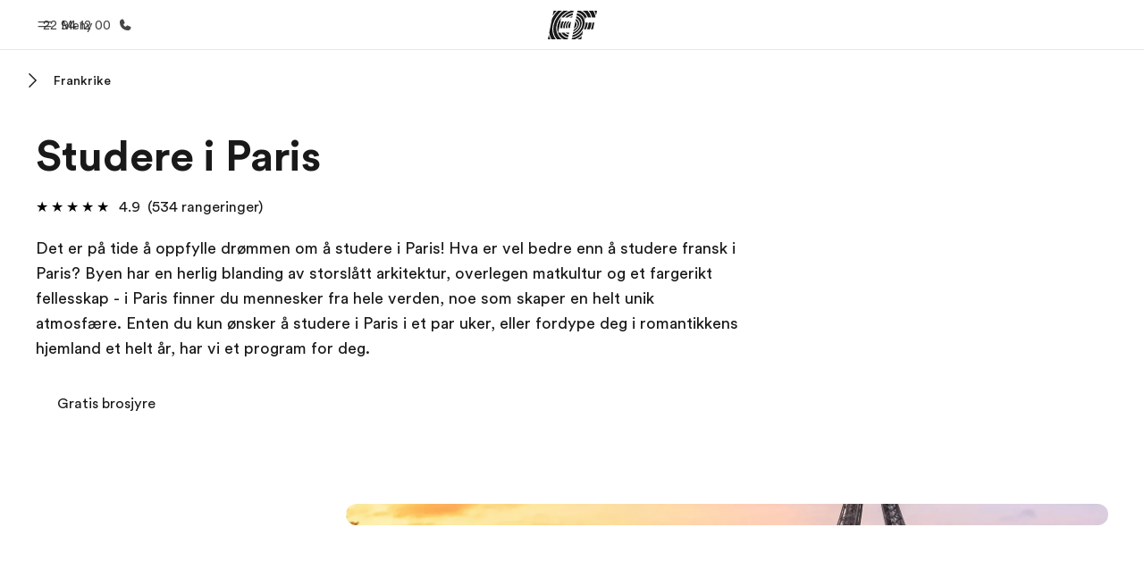

--- FILE ---
content_type: text/html
request_url: https://www.ef.no/pg/studere-i-utlandet/frankrike/paris/
body_size: 45386
content:
<!DOCTYPE html><html data-htmlbuilddate="2026-01-08T17:49:32.961Z" data-building-mode="static" data-build-s3folder="cefcom-pg-nextjs" lang="no" data-sb-lang="no" data-version-backpack="3.29.0" data-version-backpack-header="2.21.2" data-version-header="1.28.1" data-version-footer="1.8.0" data-version-clickmaps="0.0.2" data-version-metatags="1.2.0" data-version-notsurecard="2.1.27" data-version-teasercard="2.0.0" data-version-programcard="3.14.1" data-version-utils="1.1.0" data-version-ui-library="1.1.0" data-is-nextjs="true" data-is-pgproject="nextjs" dir="ltr" data-build-date="2026-01-08T17:49:32.961Z" data-master-english-pagename=":pg:studere-i-utlandet:frankrike:paris:" data-content-area="program-guide" data-content-area-detail="program-guide:study-abroad" data-branch-version="release" data-gh-runner="ubuntu-2204-x64_i-0fe16ac0a34a52dc3" data-gh-runid="20824537572" data-gh-job="build"><head><meta charSet="utf-8" data-next-head=""/><meta name="viewport" content="width=device-width" data-next-head=""/><script id="ef-optimizely-javascript" src="/assetscdn/optimizely/24099230963.js?v=2026-01-08T17:49:32.961Z"></script><script id="ef-analytics-javascript" src="/assetscdn/daskalos/efcwatk.min.js?v=2026-01-08T17:49:32.961Z"></script><script>(function (w, d, s, l, i) {
                w[l] = w[l] || [];
                w[l].push({
                  'gtm.start': Date.now(),
                  event: 'gtm.js'
                });

                var target = d.getElementById('ef-analytics-javascript'), // <script id="ef-analytics-javascript">
                    j = d.createElement(s),
                    dl = l != 'dataLayer' ? '&l=' + l : '';

                j.async = true;
                j.src = '/assetscdn/daskalos/efcwatm.js?id=' + i + dl;

                // Insert after the *next* element following #ef-analytics-javascript
                target.parentNode.insertBefore(
                  j,
                  target.nextSibling ? target.nextSibling.nextSibling : null
                );
              })(window, document, 'script', 'dataLayer', 'GTM-5VZS5FX');</script><link rel="dns-prefetch" href="//a.storyblok.com"/><link rel="preconnect" href="https://a.storyblok.com" crossorigin=""/><link rel="preload" href="https://a.storyblok.com/f/61891/x/aa166bd9ab/00.svg" as="image" type="image/svg+xml"/><link rel="preload" href="https://a.storyblok.com/f/341138/2815x6398/c83671b5a9/background.png/m/1200x0/filters:format(webp):quality(80)" as="image" type="image/webp"/><link rel="canonical" href="https://www.ef.no/pg/studere-i-utlandet/frankrike/paris/"/><title>Studere i Paris | Nå kan du studere fransk i Paris med EF</title><meta name="description" content="Ønsker du å studere i Paris? Med EF kan du studere fransk i Paris – bli kjent med en ny kultur og få venner fra hele verden!"/><meta property="og:image" content="https://a.storyblok.com/f/55469/1168x728/9719aac7fa/fr_00_par_1.jpeg"/><meta property="og:title" content="Studere i Paris | Nå kan du studere fransk i Paris med EF"/><meta property="og:description" content="Ønsker du å studere i Paris? Med EF kan du studere fransk i Paris – bli kjent med en ny kultur og få venner fra hele verden!"/><meta property="og:url" content="https://www.ef.no/pg/studere-i-utlandet/frankrike/paris/"/><meta name="twitter:description" content="Ønsker du å studere i Paris? Med EF kan du studere fransk i Paris – bli kjent med en ny kultur og få venner fra hele verden!"/><meta name="twitter:title" content="Studere i Paris | Nå kan du studere fransk i Paris med EF"/><link rel="icon" href="/assetscdn/WIBIwq6RdJvcD9bc8RMd/central-media/common/icon.svg" type="image/svg+xml"/><link rel="icon" href="/assetscdn/WIBIwq6RdJvcD9bc8RMd/central-media/common/favicon.png" sizes="48x48" type="image/png"/><link rel="icon" href="/assetscdn/WIBIwq6RdJvcD9bc8RMd/central-media/common/favicon.ico" sizes="48x48" type="image/x-icon"/><link rel="apple-touch-icon" href="/assetscdn/WIBIwq6RdJvcD9bc8RMd/central-media/common/apple-touch-icon.png"/><link rel="preconnect" as="style" href="https://www.ef.com/"/><link rel="preconnect" as="font" crossorigin="anonymous" href="https://www.ef.com/"/><style>@font-face{font-family:'EF Circular VF';src:url('https://www.ef.com/assetscdn/ef-global/fonts/v1.10.0/variable/EF-Circular-VF-Dia.woff2') format('woff2');unicode-range:U+00C0,U+00C1,U+00C2,U+00C3,U+00C4,U+00C5,U+00C6,U+00C7,U+00C8,U+00C9,U+00CA,U+00CB,U+00CC,U+00CD,U+00CE,U+00CF,U+00D1,U+00D2,U+00D3,U+00D4,U+00D5,U+00D6,U+00D9,U+00DA,U+00DB,U+00DC,U+00DD,U+00E0,U+00E1,U+00E2,U+00E3,U+00E4,U+00E5,U+00E6,U+00E7,U+00E8,U+00E9,U+00EA,U+00EB,U+00EC,U+00ED,U+00EE,U+00EF,U+00F1,U+00F2,U+00F3,U+00F4,U+00F5,U+00F6,U+00F9,U+00FA,U+00FB,U+00FC,U+00FD,U+00FF,U+0100,U+0101,U+010C,U+010D,U+0147,U+0148,U+014D,U+0158,U+0159,U+0160,U+0161,U+0164,U+016F,U+0170,U+0171,U+0178,U+017D,U+017E,U+0401,U+0407,U+0451,U+0457;font-weight:100 900;font-style:normal;font-display:swap}@font-face{font-family:'EF Circular VF';src:url('https://www.ef.com/assetscdn/ef-global/fonts/v1.10.0/variable/EF-Circular-Italic-VF-Extended.woff2') format('woff2');unicode-range:U+00D0,U+00D8,U+00DE,U+00DF,U+00F0,U+00F7,U+00F8,U+00FE,U+0102,U+0103,U+0104,U+0105,U+0106,U+0107,U+0108,U+0109,U+010A,U+010B,U+010E,U+010F,U+0110,U+0111,U+0112,U+0113,U+0114,U+0115,U+0116,U+0117,U+0118,U+0119,U+011A,U+011B,U+011C,U+011D,U+011E,U+011F,U+0120,U+0121,U+0122,U+0123,U+0124,U+0125,U+0126,U+0127,U+0128,U+0129,U+012A,U+012B,U+012C,U+012D,U+012E,U+012F,U+0130,U+0131,U+0132,U+0133,U+0134,U+0135,U+0136,U+0137,U+0138,U+0139,U+013A,U+013B,U+013C,U+013D,U+013E,U+013F,U+0140,U+0141,U+0142,U+0143,U+0144,U+0145,U+0146,U+0149,U+014A,U+014B,U+014C,U+014E,U+014F,U+0150,U+0151,U+0152,U+0153,U+0154,U+0155,U+0156,U+0157,U+015A,U+015B,U+015C,U+015D,U+015E,U+015F,U+0162,U+0163,U+0165,U+0166,U+0167,U+0168,U+0169,U+016A,U+016B,U+016C,U+016D,U+016E,U+0172,U+0173,U+0174,U+0175,U+0176,U+0177,U+0179,U+017A,U+017B,U+017C,U+018F,U+01B5,U+01B6,U+01C4,U+01C5,U+01C6,U+01F1,U+01F2,U+01F3,U+01FA,U+01FB,U+01FC,U+01FD,U+01FE,U+01FF,U+0218,U+0219,U+021A,U+021B,U+0237,U+0259,U+1E80,U+1E81,U+1E82,U+1E83,U+1E84,U+1E85,U+1E8A,U+1E8B,U+1EF2,U+1EF3,U+2007,U+2008,U+200B,U+F4D2,U+F4D3;font-weight:100 900;font-style:italic;font-display:swap}@font-face{font-family:'EF Circular VF';src:url('https://www.ef.com/assetscdn/ef-global/fonts/v1.10.0/variable/EF-Circular-Italic-VF-Latin.woff2') format('woff2');unicode-range:U+0020,U+0021,U+0022,U+0023,U+0024,U+0025,U+0026,U+0027,U+0028,U+0029,U+002A,U+002B,U+002C,U+002D,U+002E,U+002F,U+0030,U+0031,U+0032,U+0033,U+0034,U+0035,U+0036,U+0037,U+0038,U+0039,U+003A,U+003B,U+003C,U+003D,U+003E,U+003F,U+0040,U+0041,U+0042,U+0043,U+0044,U+0045,U+0046,U+0047,U+0048,U+0049,U+004A,U+004B,U+004C,U+004D,U+004E,U+004F,U+0050,U+0051,U+0052,U+0053,U+0054,U+0055,U+0056,U+0057,U+0058,U+0059,U+005A,U+005B,U+005C,U+005D,U+005E,U+005F,U+0060,U+0061,U+0062,U+0063,U+0064,U+0065,U+0066,U+0067,U+0068,U+0069,U+006A,U+006B,U+006C,U+006D,U+006E,U+006F,U+0070,U+0071,U+0072,U+0073,U+0074,U+0075,U+0076,U+0077,U+0078,U+0079,U+007A,U+007B,U+007C,U+007D;font-weight:100 900;font-style:italic;font-display:swap}@font-face{font-family:'EF Circular VF';src:url('https://www.ef.com/assetscdn/ef-global/fonts/v1.10.0/variable/EF-Circular-VF-Cyrillic.woff2') format('woff2');unicode-range:U+0400,U+0401,U+0402,U+0403,U+0404,U+0405,U+0406,U+0407,U+0408,U+0409,U+040A,U+040B,U+040C,U+040D,U+040E,U+040F,U+0410,U+0411,U+0412,U+0413,U+0414,U+0415,U+0416,U+0417,U+0418,U+0419,U+041A,U+041B,U+041C,U+041D,U+041E,U+041F,U+0420,U+0421,U+0422,U+0423,U+0424,U+0425,U+0426,U+0427,U+0428,U+0429,U+042A,U+042B,U+042C,U+042D,U+042E,U+042F,U+0430,U+0431,U+0432,U+0433,U+0434,U+0435,U+0436,U+0437,U+0438,U+0439,U+043A,U+043B,U+043C,U+043D,U+043E,U+043F,U+0440,U+0441,U+0442,U+0443,U+0444,U+0445,U+0446,U+0447,U+0448,U+0449,U+044A,U+044B,U+044C,U+044D,U+044E,U+044F,U+0450,U+0451,U+0452,U+0453,U+0454,U+0455,U+0456,U+0457,U+0458,U+0459,U+045A,U+045B,U+045C,U+045D,U+045E,U+045F,U+0462,U+0463,U+0472,U+0473,U+0474,U+0475,U+0490,U+0491,U+0492,U+0493,U+049A,U+049B,U+04A2,U+04A3,U+04AE,U+04AF,U+04B0,U+04B1,U+04B2,U+04B3,U+04BA,U+04BB,U+04D8,U+04D9,U+04E8,U+04E9;font-weight:100 900;font-style:normal;font-display:swap}@font-face{font-family:'EF Circular VF';src:url('https://www.ef.com/assetscdn/ef-global/fonts/v1.10.0/variable/EF-Circular-Italic-VF-Utilities.woff2') format('woff2');unicode-range:U+007E,U+00A0,U+00A1,U+00A2,U+00A3,U+00A4,U+00A5,U+00A6,U+00A7,U+00A8,U+00A9,U+00AA,U+00AB,U+00AC,U+00AD,U+00AE,U+00AF,U+00B0,U+00B1,U+00B2,U+00B3,U+00B4,U+00B5,U+00B6,U+00B7,U+00B8,U+00B9,U+00BA,U+00BB,U+00BC,U+00BD,U+00BE,U+00BF,U+00D7,U+02BB,U+02BC,U+02C6,U+02C7,U+02C9,U+02D8,U+02D9,U+02DA,U+02DB,U+02DC,U+02DD,U+0394,U+03A9,U+03BC,U+03C0,U+2013,U+2014,U+2018,U+2019,U+201A,U+201C,U+201D,U+201E,U+2020,U+2022,U+2026,U+2030,U+2039,U+203A,U+2042,U+2044,U+2051,U+2070,U+2074,U+2075,U+2076,U+2077,U+2078,U+2079,U+2080,U+2081,U+2082,U+2083,U+2084,U+2085,U+2086,U+2087,U+2088,U+2089,U+20AC,U+20B4,U+20B8,U+20BD,U+2113,U+2116,U+2122,U+2126,U+2160,U+2161,U+2162,U+2163,U+2164,U+2165,U+2166,U+2167,U+2168,U+2169,U+216C,U+216D,U+216E,U+216F,U+2190,U+2191,U+2192,U+2193,U+2196,U+2197,U+2198,U+2199,U+21A9,U+21B0,U+21B1,U+21B2,U+21B3,U+21B4,U+21B5,U+21C6,U+2202,U+2206,U+220F,U+2211,U+2212,U+2215,U+2219,U+221A,U+221E,U+222B,U+2248,U+2260,U+2264,U+2265,U+22C5,U+24C5,U+25A0,U+25A1,U+25AF,U+25B2,U+25B3,U+25CA,U+25CB,U+25CF,U+262E,U+2713,U+2715,U+2780,U+2781,U+2782,U+2783,U+2784,U+2785,U+2786,U+2787,U+2788,U+E000,U+E002;font-weight:100 900;font-style:italic;font-display:swap}@font-face{font-family:'EF Circular VF';src:url('https://www.ef.com/assetscdn/ef-global/fonts/v1.10.0/variable/EF-Circular-VF-Utilities.woff2') format('woff2');unicode-range:U+007E,U+00A0,U+00A1,U+00A2,U+00A3,U+00A4,U+00A5,U+00A6,U+00A7,U+00A8,U+00A9,U+00AA,U+00AB,U+00AC,U+00AD,U+00AE,U+00AF,U+00B0,U+00B1,U+00B2,U+00B3,U+00B4,U+00B5,U+00B6,U+00B7,U+00B8,U+00B9,U+00BA,U+00BB,U+00BC,U+00BD,U+00BE,U+00BF,U+00D7,U+02BB,U+02BC,U+02C6,U+02C7,U+02C9,U+02D8,U+02D9,U+02DA,U+02DB,U+02DC,U+02DD,U+0394,U+03A9,U+03BC,U+03C0,U+2013,U+2014,U+2018,U+2019,U+201A,U+201C,U+201D,U+201E,U+2020,U+2022,U+2026,U+2030,U+2039,U+203A,U+2042,U+2044,U+2051,U+2070,U+2074,U+2075,U+2076,U+2077,U+2078,U+2079,U+2080,U+2081,U+2082,U+2083,U+2084,U+2085,U+2086,U+2087,U+2088,U+2089,U+20AC,U+20B4,U+20B8,U+20BD,U+2113,U+2116,U+2122,U+2126,U+2160,U+2161,U+2162,U+2163,U+2164,U+2165,U+2166,U+2167,U+2168,U+2169,U+216C,U+216D,U+216E,U+216F,U+2190,U+2191,U+2192,U+2193,U+2196,U+2197,U+2198,U+2199,U+21A9,U+21B0,U+21B1,U+21B2,U+21B3,U+21B4,U+21B5,U+21C6,U+2202,U+2206,U+220F,U+2211,U+2212,U+2215,U+2219,U+221A,U+221E,U+222B,U+2248,U+2260,U+2264,U+2265,U+22C5,U+24C5,U+25A0,U+25A1,U+25AF,U+25B2,U+25B3,U+25CA,U+25CB,U+25CF,U+262E,U+2713,U+2715,U+2780,U+2781,U+2782,U+2783,U+2784,U+2785,U+2786,U+2787,U+2788,U+E000,U+E002;font-weight:100 900;font-style:normal;font-display:swap}@font-face{font-family:'EF Circular VF';src:url('https://www.ef.com/assetscdn/ef-global/fonts/v1.10.0/variable/EF-Circular-VF-Extended.woff2') format('woff2');unicode-range:U+00D0,U+00D8,U+00DE,U+00DF,U+00F0,U+00F7,U+00F8,U+00FE,U+0102,U+0103,U+0104,U+0105,U+0106,U+0107,U+0108,U+0109,U+010A,U+010B,U+010E,U+010F,U+0110,U+0111,U+0112,U+0113,U+0114,U+0115,U+0116,U+0117,U+0118,U+0119,U+011A,U+011B,U+011C,U+011D,U+011E,U+011F,U+0120,U+0121,U+0122,U+0123,U+0124,U+0125,U+0126,U+0127,U+0128,U+0129,U+012A,U+012B,U+012C,U+012D,U+012E,U+012F,U+0130,U+0131,U+0132,U+0133,U+0134,U+0135,U+0136,U+0137,U+0138,U+0139,U+013A,U+013B,U+013C,U+013D,U+013E,U+013F,U+0140,U+0141,U+0142,U+0143,U+0144,U+0145,U+0146,U+0149,U+014A,U+014B,U+014C,U+014E,U+014F,U+0150,U+0151,U+0152,U+0153,U+0154,U+0155,U+0156,U+0157,U+015A,U+015B,U+015C,U+015D,U+015E,U+015F,U+0162,U+0163,U+0165,U+0166,U+0167,U+0168,U+0169,U+016A,U+016B,U+016C,U+016D,U+016E,U+0172,U+0173,U+0174,U+0175,U+0176,U+0177,U+0179,U+017A,U+017B,U+017C,U+018F,U+01B5,U+01B6,U+01C4,U+01C5,U+01C6,U+01F1,U+01F2,U+01F3,U+01FA,U+01FB,U+01FC,U+01FD,U+01FE,U+01FF,U+0218,U+0219,U+021A,U+021B,U+0237,U+0259,U+1E80,U+1E81,U+1E82,U+1E83,U+1E84,U+1E85,U+1E8A,U+1E8B,U+1EF2,U+1EF3,U+2007,U+2008,U+200B,U+F4D2,U+F4D3;font-weight:100 900;font-style:normal;font-display:swap}@font-face{font-family:'EF Circular VF';src:url('https://www.ef.com/assetscdn/ef-global/fonts/v1.10.0/variable/EF-Circular-VF-Latin.woff2') format('woff2');unicode-range:U+0020,U+0021,U+0022,U+0023,U+0024,U+0025,U+0026,U+0027,U+0028,U+0029,U+002A,U+002B,U+002C,U+002D,U+002E,U+002F,U+0030,U+0031,U+0032,U+0033,U+0034,U+0035,U+0036,U+0037,U+0038,U+0039,U+003A,U+003B,U+003C,U+003D,U+003E,U+003F,U+0040,U+0041,U+0042,U+0043,U+0044,U+0045,U+0046,U+0047,U+0048,U+0049,U+004A,U+004B,U+004C,U+004D,U+004E,U+004F,U+0050,U+0051,U+0052,U+0053,U+0054,U+0055,U+0056,U+0057,U+0058,U+0059,U+005A,U+005B,U+005C,U+005D,U+005E,U+005F,U+0060,U+0061,U+0062,U+0063,U+0064,U+0065,U+0066,U+0067,U+0068,U+0069,U+006A,U+006B,U+006C,U+006D,U+006E,U+006F,U+0070,U+0071,U+0072,U+0073,U+0074,U+0075,U+0076,U+0077,U+0078,U+0079,U+007A,U+007B,U+007C,U+007D;font-weight:100 900;font-style:normal;font-display:swap}@font-face{font-family:'EF Circular VF';src:url('https://www.ef.com/assetscdn/ef-global/fonts/v1.10.0/variable/EF-Circular-Italic-VF-Cyrillic.woff2') format('woff2');unicode-range:U+0400,U+0401,U+0402,U+0403,U+0404,U+0405,U+0406,U+0407,U+0408,U+0409,U+040A,U+040B,U+040C,U+040D,U+040E,U+040F,U+0410,U+0411,U+0412,U+0413,U+0414,U+0415,U+0416,U+0417,U+0418,U+0419,U+041A,U+041B,U+041C,U+041D,U+041E,U+041F,U+0420,U+0421,U+0422,U+0423,U+0424,U+0425,U+0426,U+0427,U+0428,U+0429,U+042A,U+042B,U+042C,U+042D,U+042E,U+042F,U+0430,U+0431,U+0432,U+0433,U+0434,U+0435,U+0436,U+0437,U+0438,U+0439,U+043A,U+043B,U+043C,U+043D,U+043E,U+043F,U+0440,U+0441,U+0442,U+0443,U+0444,U+0445,U+0446,U+0447,U+0448,U+0449,U+044A,U+044B,U+044C,U+044D,U+044E,U+044F,U+0450,U+0451,U+0452,U+0453,U+0454,U+0455,U+0456,U+0457,U+0458,U+0459,U+045A,U+045B,U+045C,U+045D,U+045E,U+045F,U+0462,U+0463,U+0472,U+0473,U+0474,U+0475,U+0490,U+0491,U+0492,U+0493,U+049A,U+049B,U+04A2,U+04A3,U+04AE,U+04AF,U+04B0,U+04B1,U+04B2,U+04B3,U+04BA,U+04BB,U+04D8,U+04D9,U+04E8,U+04E9;font-weight:100 900;font-style:italic;font-display:swap}@font-face{font-family:'EF Circular VF';src:url('https://www.ef.com/assetscdn/ef-global/fonts/v1.10.0/variable/EF-Circular-Italic-VF-Dia.woff2') format('woff2');unicode-range:U+00C0,U+00C1,U+00C2,U+00C3,U+00C4,U+00C5,U+00C6,U+00C7,U+00C8,U+00C9,U+00CA,U+00CB,U+00CC,U+00CD,U+00CE,U+00CF,U+00D1,U+00D2,U+00D3,U+00D4,U+00D5,U+00D6,U+00D9,U+00DA,U+00DB,U+00DC,U+00DD,U+00E0,U+00E1,U+00E2,U+00E3,U+00E4,U+00E5,U+00E6,U+00E7,U+00E8,U+00E9,U+00EA,U+00EB,U+00EC,U+00ED,U+00EE,U+00EF,U+00F1,U+00F2,U+00F3,U+00F4,U+00F5,U+00F6,U+00F9,U+00FA,U+00FB,U+00FC,U+00FD,U+00FF,U+0100,U+0101,U+010C,U+010D,U+0147,U+0148,U+014D,U+0158,U+0159,U+0160,U+0161,U+0164,U+016F,U+0170,U+0171,U+0178,U+017D,U+017E,U+0401,U+0407,U+0451,U+0457;font-weight:100 900;font-style:italic;font-display:swap}</style><style>html, body { font-family: EF Circular VF, Helvetica, Open Sans, Gill Sans MT, Gill Sans, Corbel, Arial, sans-serif; }</style><script src="https://unpkg.com/@phosphor-icons/web"></script><link rel="preload" href="/assetscdn/cefcom-pg-nextjs/no/_next/static/css/f3b3a462a139f348.css" as="style" crossorigin="anonymous"/><link rel="stylesheet" href="/assetscdn/cefcom-pg-nextjs/no/_next/static/css/f3b3a462a139f348.css" crossorigin="anonymous" data-n-g=""/><noscript data-n-css=""></noscript><script defer="" crossorigin="anonymous" nomodule="" src="/assetscdn/cefcom-pg-nextjs/no/_next/static/chunks/polyfills-42372ed130431b0a.js"></script><script defer="" src="/assetscdn/cefcom-pg-nextjs/no/_next/static/chunks/668.e2e8e701b00a7802.js" crossorigin="anonymous"></script><script src="/assetscdn/cefcom-pg-nextjs/no/_next/static/chunks/webpack-82858acbbc125b7b.js" defer="" crossorigin="anonymous"></script><script src="/assetscdn/cefcom-pg-nextjs/no/_next/static/chunks/framework-052b50cd3d4947f2.js" defer="" crossorigin="anonymous"></script><script src="/assetscdn/cefcom-pg-nextjs/no/_next/static/chunks/main-58d904d34c2326fd.js" defer="" crossorigin="anonymous"></script><script src="/assetscdn/cefcom-pg-nextjs/no/_next/static/chunks/pages/_app-44d5ed22b23e5d01.js" defer="" crossorigin="anonymous"></script><script src="/assetscdn/cefcom-pg-nextjs/no/_next/static/chunks/1156eaf0-2cda44c7ceeb46e7.js" defer="" crossorigin="anonymous"></script><script src="/assetscdn/cefcom-pg-nextjs/no/_next/static/chunks/e0de314d-ac96e9e6f5844de2.js" defer="" crossorigin="anonymous"></script><script src="/assetscdn/cefcom-pg-nextjs/no/_next/static/chunks/553d6146-c859f58a46e018df.js" defer="" crossorigin="anonymous"></script><script src="/assetscdn/cefcom-pg-nextjs/no/_next/static/chunks/897c3808-3a2efa2974a838ea.js" defer="" crossorigin="anonymous"></script><script src="/assetscdn/cefcom-pg-nextjs/no/_next/static/chunks/b8a8df81-e8319ce6b577064e.js" defer="" crossorigin="anonymous"></script><script src="/assetscdn/cefcom-pg-nextjs/no/_next/static/chunks/a4f02333-739121e247d2b4ce.js" defer="" crossorigin="anonymous"></script><script src="/assetscdn/cefcom-pg-nextjs/no/_next/static/chunks/fec483df-0d0b04e6568db4b1.js" defer="" crossorigin="anonymous"></script><script src="/assetscdn/cefcom-pg-nextjs/no/_next/static/chunks/477-262929eb25ec8a40.js" defer="" crossorigin="anonymous"></script><script src="/assetscdn/cefcom-pg-nextjs/no/_next/static/chunks/688-c829a4180d072a37.js" defer="" crossorigin="anonymous"></script><script src="/assetscdn/cefcom-pg-nextjs/no/_next/static/chunks/pages/%5B...slug%5D-baef75855c634744.js" defer="" crossorigin="anonymous"></script><script src="/assetscdn/cefcom-pg-nextjs/no/_next/static/cefcom-pg-20824537572/_buildManifest.js" defer="" crossorigin="anonymous"></script><script src="/assetscdn/cefcom-pg-nextjs/no/_next/static/cefcom-pg-20824537572/_ssgManifest.js" defer="" crossorigin="anonymous"></script></head><body class="overwrite-status-overlay"><div id="__next"><div id="app" data-tagtopic="studere-i-utlandet" data-tagwhen="-" data-tagagerange="-" data-tagduration="-" data-tagexperience="study-abroad" data-taglanguagelearned="-" data-tagplatform="abroad" data-tagfeature="-" data-tagcitystate="par" data-tagterritory="fr"><div class="mkt-no false   page-slug-/pg/studere-i-utlandet/frankrike/paris/ wrapper site-pg"><div><div dir="ltr" id="cefcom-globalheader" data-clickregion="global-header" data-version="1.28.1" data-cefcom-test="2" class="relative z-[99] select-none box-border
         --with-sticky-header 
        "><header data-clicksubregion="topbar" role="banner" class="relative overflow-visible z-[1000]
         [&amp;]:before:content-[&#x27;&#x27;] [&amp;]:before:fixed [&amp;]:before:w-full [&amp;]:before:h-full
         [&amp;]:before:top-0 [&amp;]:before:left-0 [&amp;]:before:right-0 [&amp;]:before:bottom-0 [&amp;]:before:bg-[rgba(0,0,0,0.5)] [&amp;]:before:z-0
        [&amp;]:before:hidden
        " style="padding-right:0px;margin-right:0px"><div class="relative z-[100] bg-white border-b border-b-[rgba(25,25,25,0.1)] text-[rgba(25,25,25,0.8)]"><div id="topbar-header" class="h-[48px] md:!h-[55px] m-[0] mx-[24px] md:mx-[32px] text-[14px] font-normal z-[20001] relative
                        max-md:max-w-none
                        lg:max-w-[960px] lg:mx-auto
                        xl:max-w-[1200px] xl:mx-auto"><div class="absolute z-[2] lrt:left-0 rtl:right-0 flex-1 flex h-full top-0 "><a class="no-underline cursor-pointer inline-flex items-center" href="#" data-info="open" aria-label="Meny" role="button"><span class="-z-50 mb-[2px]"><svg xmlns="http://www.w3.org/2000/svg" width="20" height="20" fill="currentColor" viewBox="0 0 256 256"><path d="M224,160a8,8,0,0,1-8,8H40a8,8,0,0,1,0-16H216A8,8,0,0,1,224,160ZM40,104H216a8,8,0,0,0,0-16H40a8,8,0,0,0,0,16Z"></path></svg></span><span class="text-[rgba(25,25,25,0.8)] mx-[8px] hidden md:block text-[14px] font-normal"><span class="hidden">Lukk</span><span class="inline-block">Meny</span></span></a></div><div class="absolute flex-1 flex h-full w-full z-[1] items-center  justify-center "><a href="/" class="bg-none block h-[32px] box-border" data-info="ef-logo" aria-label="EF"><span style="background-image:url(&#x27;https://a.storyblok.com/f/61891/x/aa166bd9ab/00.svg&#x27;)" class="bg-[length:55px_32px] w-[55px] h-[32px] block"></span><span style="background-image:url(&#x27;https://a.storyblok.com/f/61891/x/7d00ecae9d/00.svg&#x27;)" class="bg-[length:55px_32px] w-[55px] h-[32px] hidden"></span></a></div><div class="absolute rtl:left-0 ltr:right-0 flex-1 flex h-full top-0 z-[2] pr-[0px]"><a href="tel:22941200" class=" text-[rgba(25,25,25,0.8)] lg:inline-flex self-center text-[16px] font-normal items-center hover:underline" data-info="telephone" aria-label="Ring oss"><span class="text-[rgba(25,25,25,0.8)] hidden lg:block text-[14px] font-normal mx-[8px]">22 94 12 00</span><svg xmlns="http://www.w3.org/2000/svg" width="16" height="16" fill="currentColor" viewBox="0 0 256 256"><path d="M231.88,175.08A56.26,56.26,0,0,1,176,224C96.6,224,32,159.4,32,80A56.26,56.26,0,0,1,80.92,24.12a16,16,0,0,1,16.62,9.52l21.12,47.15,0,.12A16,16,0,0,1,117.39,96c-.18.27-.37.52-.57.77L96,121.45c7.49,15.22,23.41,31,38.83,38.51l24.34-20.71a8.12,8.12,0,0,1,.75-.56,16,16,0,0,1,15.17-1.4l.13.06,47.11,21.11A16,16,0,0,1,231.88,175.08Z"></path></svg></a></div></div><div data-component="TopBarMenu" class="hidden md:block"><div class=" h-[0px]  transition-[height] duration-[.2s] ease-in-out
 overflow-hidden bg-white absolute right-0 left-0 top-[56px] z-[101] box-border touch-none select-none leading-[1.71] rounded-bl-[2px] rounded-br-[2px]"><div><div class="max-w-[none] md:max-w-[960px] lg:max-w-[1200px] mx-auto"><ul class="flex justify-center float-none w-full p-0 m-0 relative leading-[1.71]"><li class="group list-none w-[190px] leading-[0.8] pt-5 md:w-[20%] lg:pt-5"><a href="/" class="text-[#333] no-underline relative" data-short-text="Hjem" data-info="home" aria-label="
                         Hjem-Velkommen til EF
                        "><div class="box-border touch-none select-none text-center mx-auto mt-[27px] w-[172px]"><span class="block opacity-80"><svg xmlns="http://www.w3.org/2000/svg" width="24" height="24" fill="currentColor" viewBox="0 0 256 256" class="align-middle fill-[#191919] inline-block h-[24px]"><path d="M224,120v96a8,8,0,0,1-8,8H40a8,8,0,0,1-8-8V120a15.87,15.87,0,0,1,4.69-11.32l80-80a16,16,0,0,1,22.62,0l80,80A15.87,15.87,0,0,1,224,120Z"></path></svg></span><p class="leading-6 text-[18px] font-medium normal-italic normal-normal normal-normal text-center text-[#191919CC] mt-[6px] mb-[6px] inline-block z-[10] relative
                            after:content-[&#x27;&#x27;] after:absolute after:w-full after:h-0 after:bottom-[15px] after:left-0 after:rounded-[1px] after:bg-[rgba(0,185,255,0.1)] after:scale-x-105 after:-z-10
                            after:transition-[height] after:duration-200 after:ease-linear
                            group-hover:after:h-[8px]">Hjem</p><div><span class="text-[14px] leading-6 font-normal normal-italic normal-normal text-center">Velkommen til EF</span></div></div></a></li><li class="group list-none w-[190px] leading-[0.8] pt-5 md:w-[20%] lg:pt-5"><a href="/pg/" class="text-[#333] no-underline relative" data-short-text="Programmer" data-info="pg" aria-label="
                         Programmer-Se alt vi tilbyr
                        "><div class="box-border touch-none select-none text-center mx-auto mt-[27px] w-[172px]"><span class="block opacity-80"><svg xmlns="http://www.w3.org/2000/svg" width="24" height="24" fill="currentColor" viewBox="0 0 256 256" class="align-middle fill-[#191919] inline-block h-[24px]"><path d="M220,169.09l-92,53.65L36,169.09A8,8,0,0,0,28,182.91l96,56a8,8,0,0,0,8.06,0l96-56A8,8,0,1,0,220,169.09Z"></path><path d="M220,121.09l-92,53.65L36,121.09A8,8,0,0,0,28,134.91l96,56a8,8,0,0,0,8.06,0l96-56A8,8,0,1,0,220,121.09Z"></path><path d="M28,86.91l96,56a8,8,0,0,0,8.06,0l96-56a8,8,0,0,0,0-13.82l-96-56a8,8,0,0,0-8.06,0l-96,56a8,8,0,0,0,0,13.82Z"></path></svg></span><p class="leading-6 text-[18px] font-medium normal-italic normal-normal normal-normal text-center text-[#191919CC] mt-[6px] mb-[6px] inline-block z-[10] relative
                            after:content-[&#x27;&#x27;] after:absolute after:w-full after:h-0 after:bottom-[15px] after:left-0 after:rounded-[1px] after:bg-[rgba(0,185,255,0.1)] after:scale-x-105 after:-z-10
                            after:transition-[height] after:duration-200 after:ease-linear
                            group-hover:after:h-[8px]">Programmer</p><div><span class="text-[14px] leading-6 font-normal normal-italic normal-normal text-center">Se alt vi tilbyr</span></div></div></a></li><li class="group list-none w-[190px] leading-[0.8] pt-5 md:w-[20%] lg:pt-5"><a href="/contact/" class="text-[#333] no-underline relative" data-short-text="Kontorer" data-info="contact" aria-label="
                         Kontorer-Finn et kontor
                        "><div class="box-border touch-none select-none text-center mx-auto mt-[27px] w-[172px]"><span class="block opacity-80"><svg xmlns="http://www.w3.org/2000/svg" width="24" height="24" fill="currentColor" viewBox="0 0 256 256" class="align-middle fill-[#191919] inline-block h-[24px]"><path d="M239.73,208H224V96a16,16,0,0,0-16-16H164a4,4,0,0,0-4,4V208H144V32.41a16.43,16.43,0,0,0-6.16-13,16,16,0,0,0-18.72-.69L39.12,72A16,16,0,0,0,32,85.34V208H16.27A8.18,8.18,0,0,0,8,215.47,8,8,0,0,0,16,224H240a8,8,0,0,0,8-8.53A8.18,8.18,0,0,0,239.73,208ZM76,184a8,8,0,0,1-8.53,8A8.18,8.18,0,0,1,60,183.72V168.27A8.19,8.19,0,0,1,67.47,160,8,8,0,0,1,76,168Zm0-56a8,8,0,0,1-8.53,8A8.19,8.19,0,0,1,60,127.72V112.27A8.19,8.19,0,0,1,67.47,104,8,8,0,0,1,76,112Zm40,56a8,8,0,0,1-8.53,8,8.18,8.18,0,0,1-7.47-8.26V168.27a8.19,8.19,0,0,1,7.47-8.26,8,8,0,0,1,8.53,8Zm0-56a8,8,0,0,1-8.53,8,8.19,8.19,0,0,1-7.47-8.26V112.27a8.19,8.19,0,0,1,7.47-8.26,8,8,0,0,1,8.53,8Z"></path></svg></span><p class="leading-6 text-[18px] font-medium normal-italic normal-normal normal-normal text-center text-[#191919CC] mt-[6px] mb-[6px] inline-block z-[10] relative
                            after:content-[&#x27;&#x27;] after:absolute after:w-full after:h-0 after:bottom-[15px] after:left-0 after:rounded-[1px] after:bg-[rgba(0,185,255,0.1)] after:scale-x-105 after:-z-10
                            after:transition-[height] after:duration-200 after:ease-linear
                            group-hover:after:h-[8px]">Kontorer</p><div><span class="text-[14px] leading-6 font-normal normal-italic normal-normal text-center">Finn et kontor</span></div></div></a></li><li class="group list-none w-[190px] leading-[0.8] pt-5 md:w-[20%] lg:pt-5"><a href="/about-us/" class="text-[#333] no-underline relative" data-short-text="Om oss" data-info="about-us" aria-label="
                         Om oss-Hvem vi er
                        "><div class="box-border touch-none select-none text-center mx-auto mt-[27px] w-[172px]"><span class="block opacity-80"><svg xmlns="http://www.w3.org/2000/svg" width="24" height="24" fill="currentColor" viewBox="0 0 256 256" class="align-middle fill-[#191919] inline-block h-[24px]"><path d="M230.93,220a8,8,0,0,1-6.93,4H32a8,8,0,0,1-6.92-12c15.23-26.33,38.7-45.21,66.09-54.16a72,72,0,1,1,73.66,0c27.39,8.95,50.86,27.83,66.09,54.16A8,8,0,0,1,230.93,220Z"></path></svg></span><p class="leading-6 text-[18px] font-medium normal-italic normal-normal normal-normal text-center text-[#191919CC] mt-[6px] mb-[6px] inline-block z-[10] relative
                            after:content-[&#x27;&#x27;] after:absolute after:w-full after:h-0 after:bottom-[15px] after:left-0 after:rounded-[1px] after:bg-[rgba(0,185,255,0.1)] after:scale-x-105 after:-z-10
                            after:transition-[height] after:duration-200 after:ease-linear
                            group-hover:after:h-[8px]">Om oss</p><div><span class="text-[14px] leading-6 font-normal normal-italic normal-normal text-center">Hvem vi er</span></div></div></a></li><li class="group list-none w-[190px] leading-[0.8] pt-5 md:w-[20%] lg:pt-5"><a href="//careers.ef.com" class="text-[#333] no-underline relative" data-short-text="Karriere" data-info="careers" aria-label="
                         Karriere-Bli en del av vårt team
                        "><div class="box-border touch-none select-none text-center mx-auto mt-[27px] w-[172px]"><span class="block opacity-80"><svg xmlns="http://www.w3.org/2000/svg" width="24" height="24" fill="currentColor" viewBox="0 0 256 256" class="align-middle fill-[#191919] inline-block h-[24px]"><path d="M152,112a8,8,0,0,1-8,8H112a8,8,0,0,1,0-16h32A8,8,0,0,1,152,112Zm80-40V200a16,16,0,0,1-16,16H40a16,16,0,0,1-16-16V72A16,16,0,0,1,40,56H80V48a24,24,0,0,1,24-24h48a24,24,0,0,1,24,24v8h40A16,16,0,0,1,232,72ZM96,56h64V48a8,8,0,0,0-8-8H104a8,8,0,0,0-8,8Zm120,57.61V72H40v41.61A184,184,0,0,0,128,136,184,184,0,0,0,216,113.61Z"></path></svg></span><p class="leading-6 text-[18px] font-medium normal-italic normal-normal normal-normal text-center text-[#191919CC] mt-[6px] mb-[6px] inline-block z-[10] relative
                            after:content-[&#x27;&#x27;] after:absolute after:w-full after:h-0 after:bottom-[15px] after:left-0 after:rounded-[1px] after:bg-[rgba(0,185,255,0.1)] after:scale-x-105 after:-z-10
                            after:transition-[height] after:duration-200 after:ease-linear
                            group-hover:after:h-[8px]">Karriere</p><div><span class="text-[14px] leading-6 font-normal normal-italic normal-normal text-center">Bli en del av vårt team</span></div></div></a></li></ul></div></div></div></div><div class="relative  [&amp;&amp;]:md:hidden"><section class="ltr:-translate-x-full rtl:translate-x-full opacity-0 pointer-events-none fixed ltr:left-0 rtl:right-0 top-[48px] bottom-0 w-full bg-white duration-[375ms] "><div class="overflow-y-scroll [-webkit-overflow-scrolling:touch] h-full [&amp;&amp;]:md:hidden"><nav class="p-0 h-full [&amp;&amp;]:md:hidden" id="global-mobile-nav" role="navigation"><ul class="list-none ltr:pl-[29px] rtl:pr-[29px] my-[30px]"><li class="text-[#191919CC] leading-[2.5] mb-[11px] list-none md:mb-[16px] !important"><a href="/" class="relative [&amp;&amp;]:block text-inherit font-normal leading-normal tracking-normal no-underline mb-[1px] text-[20px] text-white overflow-hidden
                        [&amp;&amp;]:after:content-[&#x27; &#x27;] [&amp;&amp;]:after:absolute [&amp;&amp;]:after:left-0 [&amp;&amp;]:after:bottom-0 [&amp;&amp;]:after:bg-white [&amp;&amp;]:after:opacity-0 [&amp;&amp;]:after:transition-opacity
                        [&amp;&amp;]:after:block [&amp;&amp;]:after:float-right [&amp;&amp;]:after:h-[16px] [&amp;&amp;]:after:w-[16px] [&amp;&amp;]:after:mr-[24px] [&amp;&amp;]:after:bg-cefcom-tw-image
                        " data-info="home"><p class="my-[1px] text-[20px] font-medium normal-italic normal-normal leading-normal tracking-normal text-[#191919CC]">Hjem</p><span class="text-[14px] font-normal normal-italic normal-normal leading-[1.29] tracking-normal text-[#191919CC] m-0">Velkommen til EF</span></a></li><li class="text-[#191919CC] leading-[2.5] mb-[11px] list-none md:mb-[16px] !important"><a href="/pg/" class="relative [&amp;&amp;]:block text-inherit font-normal leading-normal tracking-normal no-underline mb-[1px] text-[20px] text-white overflow-hidden
                        [&amp;&amp;]:after:content-[&#x27; &#x27;] [&amp;&amp;]:after:absolute [&amp;&amp;]:after:left-0 [&amp;&amp;]:after:bottom-0 [&amp;&amp;]:after:bg-white [&amp;&amp;]:after:opacity-0 [&amp;&amp;]:after:transition-opacity
                        [&amp;&amp;]:after:block [&amp;&amp;]:after:float-right [&amp;&amp;]:after:h-[16px] [&amp;&amp;]:after:w-[16px] [&amp;&amp;]:after:mr-[24px] [&amp;&amp;]:after:bg-cefcom-tw-image
                        " data-info="pg"><p class="my-[1px] text-[20px] font-medium normal-italic normal-normal leading-normal tracking-normal text-[#191919CC]">Programmer</p><span class="text-[14px] font-normal normal-italic normal-normal leading-[1.29] tracking-normal text-[#191919CC] m-0">Se alt vi tilbyr</span></a></li><li class="text-[#191919CC] leading-[2.5] mb-[11px] list-none md:mb-[16px] !important"><a href="/contact/" class="relative [&amp;&amp;]:block text-inherit font-normal leading-normal tracking-normal no-underline mb-[1px] text-[20px] text-white overflow-hidden
                        [&amp;&amp;]:after:content-[&#x27; &#x27;] [&amp;&amp;]:after:absolute [&amp;&amp;]:after:left-0 [&amp;&amp;]:after:bottom-0 [&amp;&amp;]:after:bg-white [&amp;&amp;]:after:opacity-0 [&amp;&amp;]:after:transition-opacity
                        [&amp;&amp;]:after:block [&amp;&amp;]:after:float-right [&amp;&amp;]:after:h-[16px] [&amp;&amp;]:after:w-[16px] [&amp;&amp;]:after:mr-[24px] [&amp;&amp;]:after:bg-cefcom-tw-image
                        " data-info="contact"><p class="my-[1px] text-[20px] font-medium normal-italic normal-normal leading-normal tracking-normal text-[#191919CC]">Kontorer</p><span class="text-[14px] font-normal normal-italic normal-normal leading-[1.29] tracking-normal text-[#191919CC] m-0">Finn et kontor</span></a></li><li class="text-[#191919CC] leading-[2.5] mb-[11px] list-none md:mb-[16px] !important"><a href="/about-us/" class="relative [&amp;&amp;]:block text-inherit font-normal leading-normal tracking-normal no-underline mb-[1px] text-[20px] text-white overflow-hidden
                        [&amp;&amp;]:after:content-[&#x27; &#x27;] [&amp;&amp;]:after:absolute [&amp;&amp;]:after:left-0 [&amp;&amp;]:after:bottom-0 [&amp;&amp;]:after:bg-white [&amp;&amp;]:after:opacity-0 [&amp;&amp;]:after:transition-opacity
                        [&amp;&amp;]:after:block [&amp;&amp;]:after:float-right [&amp;&amp;]:after:h-[16px] [&amp;&amp;]:after:w-[16px] [&amp;&amp;]:after:mr-[24px] [&amp;&amp;]:after:bg-cefcom-tw-image
                        " data-info="about-us"><p class="my-[1px] text-[20px] font-medium normal-italic normal-normal leading-normal tracking-normal text-[#191919CC]">Om oss</p><span class="text-[14px] font-normal normal-italic normal-normal leading-[1.29] tracking-normal text-[#191919CC] m-0">Hvem vi er</span></a></li><li class="text-[#191919CC] leading-[2.5] mb-[11px] list-none md:mb-[16px] !important"><a href="//careers.ef.com" class="relative [&amp;&amp;]:block text-inherit font-normal leading-normal tracking-normal no-underline mb-[1px] text-[20px] text-white overflow-hidden
                        [&amp;&amp;]:after:content-[&#x27; &#x27;] [&amp;&amp;]:after:absolute [&amp;&amp;]:after:left-0 [&amp;&amp;]:after:bottom-0 [&amp;&amp;]:after:bg-white [&amp;&amp;]:after:opacity-0 [&amp;&amp;]:after:transition-opacity
                        [&amp;&amp;]:after:block [&amp;&amp;]:after:float-right [&amp;&amp;]:after:h-[16px] [&amp;&amp;]:after:w-[16px] [&amp;&amp;]:after:mr-[24px] [&amp;&amp;]:after:bg-cefcom-tw-image
                        " data-info="careers"><p class="my-[1px] text-[20px] font-medium normal-italic normal-normal leading-normal tracking-normal text-[#191919CC]">Karriere</p><span class="text-[14px] font-normal normal-italic normal-normal leading-[1.29] tracking-normal text-[#191919CC] m-0">Bli en del av vårt team</span></a></li></ul></nav></div></section></div></div></header></div><main id="layout" data-clickregion="page" role="main"><div><div id="template-page-default" class="rootpage topic-page"><div><section id="section_stage-city" class="cefcom-section rendering__city-stage -stage"><div class="cefcom-grid-system cefcom-container [&amp;&amp;]:px-0 relative"><span class="back-btn"><a href="/pg/studere-i-utlandet/frankrike/">Frankrike</a></span><div class="cefcom-row"><div class="cefcom-col -s-12-tw -m-12-tw -l-8-tw"><div class="destination-header__content-wrapper"><h1 class="destination-header__page-title text-4xl md:text-5xl mb-2">Studere i Paris</h1><div class="pg-star-rating"><div class="starrating" itemscope="" itemType="http://schema.org/Product"><span itemProp="name" style="display:none">Studere i Paris</span><div itemProp="aggregateRating" itemscope="" itemType="http://schema.org/AggregateRating" class="rating_container"><div class="pg-star-rating_icons" style="--rating:4.9"></div><div class="pg-star-rating_score">4.9</div><span itemProp="reviewCount" style="display:none">534</span><div class="pg-star-rating_count">(<!-- -->534<!-- --> <!-- -->rangeringer<!-- -->)</div><span itemProp="ratingValue" style="display:none">4.9</span></div></div></div><span class="destination-header__intro-text"><div data-version="1.0.0"><p >Det er på tide å oppfylle drømmen om å studere i Paris! Hva er vel bedre enn å studere fransk i Paris? Byen har en herlig blanding av storslått arkitektur, overlegen matkultur og et fargerikt fellesskap - i Paris finner du mennesker fra hele verden, noe som skaper en helt unik atmosfære. Enten du kun ønsker å studere i Paris i et par uker, eller fordype deg i romantikkens hjemland et helt år, har vi et program for deg.</p></div><div class="city-stage__buttons"><a role="button" href="https://www.ef.no/cp/brochure/" aria-disabled="false" tabindex="0" aria-label="cta" class="ef-button ef-button-secondary relative z-10 inline-flex max-w-full cursor-pointer appearance-none items-center justify-center rounded-full border-none text-base leading-6 no-underline outline-none [--button-scale-pressed:1] disabled:cursor-not-allowed text-button-secondary-text px-6 py-3 hover:cursor-pointer hover:[--button-scale-pressed:1.05] ef-button"><span class="ef-button-bg absolute bottom-0 left-0 top-0 block h-full w-full rounded-[inherit] motion-safe:transition-[transform] motion-safe:animation-duration-system-short motion-safe:animation-ease-system-easing-standard bg-button-secondary-bg shadow-border shadow-button-secondary-border motion-safe:scale-[--button-scale-pressed]"></span><span class="pointer-events-none isolate z-20 flex max-w-full select-none flex-row items-center justify-center gap-xs whitespace-nowrap text-ui-label md:mx-auto [&amp;&gt;svg]:h-[var(--icon-size,16px)] [&amp;&gt;svg]:w-[var(--icon-size,16px)] [&amp;&gt;svg]:flex-none"><span class="max-w-full overflow-hidden overflow-ellipsis whitespace-nowrap">Gratis brosjyre</span></span></a></div></span></div></div><div class="cefcom-col -s-12-tw"><div class="ef-gallery gap-s lg:gap-m gallery-container"><div class="ef-gallery-groups-container space-y-s lg:space-y-m"><div class="ef-gallery-group flex-col md:h-auto relative grid gap-s lg:gap-m md:grid-cols-gallery-3-4 [--image-border-radius:var(--border-radius-xxs)]" data-campustag-container="" data-label="rangeringer"><figure class="ef-gallery-media-wrapper relative grid h-fit w-full [&amp;&gt;.ef-gallery-media-caption]:hidden first:col-span-2 first:row-start-1 first:object-cover md:h-full md:first:col-start-2 md:first:row-span-2 md:first:row-start-1 md:[&amp;:nth-child(2)]:col-start-1 md:[&amp;:nth-child(2)]:row-start-1 overflow-hidden rounded-[--image-border-radius]" style="--group-media-grow:calc(4/3)"><div class="ef-image-container aspect-4-3 relative block max-w-full overflow-hidden h-full w-full object-contain rounded-[16px]"><img data-slot="Image" loading="lazy" class="ef-image aspect-4-3 absolute inset-0 h-full w-full" alt="Studere i Paris" src="https://a.storyblok.com/f/55469/1792x1342/06b5945693/city_par_04.jpg/m/filters:format(webp)" width="100%" height="100%" data-campustag=""/></div></figure><figure class="ef-gallery-media-wrapper relative grid h-fit w-full [&amp;&gt;.ef-gallery-media-caption]:hidden first:col-span-2 first:row-start-1 first:object-cover md:h-full md:first:col-start-2 md:first:row-span-2 md:first:row-start-1 md:[&amp;:nth-child(2)]:col-start-1 md:[&amp;:nth-child(2)]:row-start-1 overflow-hidden rounded-[--image-border-radius]" style="--group-media-grow:calc(3/4)"><div class="ef-image-container aspect-3-4 relative block max-w-full overflow-hidden h-full w-full object-contain rounded-[16px]"><img data-slot="Image" loading="lazy" class="ef-image aspect-3-4 absolute inset-0 h-full w-full" alt="Studere i Paris" src="https://a.storyblok.com/f/55469/547x975/9dbd1047ab/city_par_05_campus.jpg/m/filters:format(webp)" width="100%" height="100%" data-campustag="has-tag"/></div></figure><figure class="ef-gallery-media-wrapper relative grid h-fit w-full [&amp;&gt;.ef-gallery-media-caption]:hidden first:col-span-2 first:row-start-1 first:object-cover md:h-full md:first:col-start-2 md:first:row-span-2 md:first:row-start-1 md:[&amp;:nth-child(2)]:col-start-1 md:[&amp;:nth-child(2)]:row-start-1 overflow-hidden rounded-[--image-border-radius]" style="--group-media-grow:calc(16/9)"><div class="ef-image-container aspect-16-9 relative block max-w-full overflow-hidden h-full w-full object-contain rounded-[16px]"><img data-slot="Image" loading="lazy" class="ef-image aspect-16-9 absolute inset-0 h-full w-full" alt="Studere i Paris" src="https://a.storyblok.com/f/55469/547x308/27df99a700/city_par_06_campus.jpg/m/filters:format(webp)" width="100%" height="100%" data-campustag="has-tag"/></div></figure></div></div></div><div class="relative"><section class="rendering__sticky-header"><div class="sticky-header__wrapper"><p class="hidden l:block text-[18px] font-bold">Studere i Paris</p><a role="button" href="https://www.ef.no/cp/brochure/" aria-disabled="false" tabindex="0" class="ef-button ef-button-secondary relative z-10 inline-flex max-w-full cursor-pointer appearance-none items-center justify-center rounded-full border-none text-base no-underline outline-none [--button-scale-pressed:1] disabled:cursor-not-allowed px-4 py-1.5 leading-none hit-area-small text-[--color-component-button-secondary-text,var(--color-brand-ink-black)] hover:cursor-pointer hover:[--button-scale-pressed:1.05] ef-button"><span class="ef-button-bg absolute bottom-0 left-0 top-0 block h-full w-full rounded-[inherit] motion-safe:transition-[transform] motion-safe:animation-duration-system-short motion-safe:animation-ease-system-easing-standard bg-button-secondary-bg shadow-border shadow-brand-ink-black motion-safe:scale-[--button-scale-pressed]"></span><span class="pointer-events-none isolate z-20 flex max-w-full select-none flex-row items-center justify-center gap-xs whitespace-nowrap md:mx-auto [&amp;&gt;svg]:h-[var(--icon-size,16px)] [&amp;&gt;svg]:w-[var(--icon-size,16px)] [&amp;&gt;svg]:flex-none text-ui-label-small"><span class="max-w-full overflow-hidden overflow-ellipsis whitespace-nowrap">Gratis brosjyre</span></span></a></div></section></div></div></div></div></section></div><div><section class="relative mb-[0px] lg:mb-[24px] bg-transparent-force cefcom-section -wrapped-comps" id="pg-cards-group"><div class="cefcom-grid-system cefcom-container rounded-2xl py-6 lg:p-8 my-6 overflow-hidden border border-[#D1D1D1] w-full lg:max-w-[1392px] mx-auto px-[0] box-border lg:py-[96px] bg-repeat-y bg-top [background-size:100%_auto] bg-[url(&#x27;https://a.storyblok.com/f/55469/2815x12382/5a815c0d99/pg-background-desktop.svg&#x27;)] lg:bg-[url(&#x27;https://a.storyblok.com/f/55469/2815x12382/5a815c0d99/pg-background-desktop.svg&#x27;)]"><div class="cefcom-row"><div class="cefcom-col -s-12-tw text-center pt-[0px] pb-8 lg:pt-[0px] lg:pb-[40px] px-[12px]"><div class="mb-4 inline-block"><img src="https://a.storyblok.com/f/341138/56x57/2a875ff63d/smileyicon.svg" alt="Smiley Icon" width="56" height="57" loading="lazy"/></div><h2 class="ef-text isolate text-system-text text-center mx-auto max-w-[584px] px-6 text-[24px]/[32px] lg:text-[32px]/[40px]"><span>Finn et program</span></h2></div></div><section class="cefcom-section rendering__age-categories pb-10 lg:pb-0 visible  " id="inpage-age-select"><div class="cefcom-grid-system cefcom-container"><div class="cefcom-row"><div class="cefcom-col age-group-card__wrapper -s-12-tw -m-6-tw -l-4-tw md:px-3 px-0"><div class="age-select-card" data-age-group="HIGH" data-info="HIGH"><div class="age-group-card__wrapper"><span><a id="cefcom-teasercard-wrapper" data-version="2.0.0" data-code="HIGH" data-tracking="age:HIGH" data-programs="ILS-HS,AYA,UPA" data-info="ILS-HS,AYA,UPA" filter-name="age:HIGH" class="cefcom-card--teaser -ri " href="#HIGH" target="_self" rel="" data-clicksubregion="program-by-age"><picture data-version="0.4.0"><source type="image/webp" srcSet="https://a.storyblok.com/f/89778/768x516/1cb030eea5/00.jpg/m/filters:format(webp), https://a.storyblok.com/f/89778/768x516/1cb030eea5/00.jpg/m/filters:format(webp) 1x" media="(max-width: 768px)"/><source type="image/webp" srcSet="https://a.storyblok.com/f/89778/768x516/1cb030eea5/00.jpg/m/filters:format(webp), https://a.storyblok.com/f/89778/768x516/1cb030eea5/00.jpg/m/filters:format(webp) 1x"/><img alt="16-18 år" src="https://a.storyblok.com/f/89778/768x516/1cb030eea5/00.jpg/m/filters:format(webp)" sizes="(min-width: 36em) 33.3vw, 100vw" class="ef-responsive-image cefcom-card--teaser__img -ri" height="384" width="100%" loading="lazy"/></picture><div class="cefcom-card--teaser__inner "><div class="cefcom-card--teaser__content"><span class="cefcom-card--teaser__label">Programmer for</span><h2 class="cefcom-card--teaser__title">16-18 år</h2></div></div></a></span></div></div></div><div class="cefcom-col age-group-card__wrapper -s-12-tw -m-6-tw -l-4-tw md:px-3 px-0"><div class="age-select-card" data-age-group="UNI" data-info="UNI"><div class="age-group-card__wrapper"><span><a id="cefcom-teasercard-wrapper" data-version="2.0.0" data-code="UNI" data-tracking="age:UNI" data-programs="ILS,AYA,UPA" data-info="ILS,AYA,UPA" filter-name="age:UNI" class="cefcom-card--teaser -ri " href="#UNI" target="_self" rel="" data-clicksubregion="program-by-age"><picture data-version="0.4.0"><source type="image/webp" srcSet="https://a.storyblok.com/f/89778/768x516/46fa4d59aa/00.jpg/m/filters:format(webp), https://a.storyblok.com/f/89778/768x516/46fa4d59aa/00.jpg/m/filters:format(webp) 1x" media="(max-width: 768px)"/><source type="image/webp" srcSet="https://a.storyblok.com/f/89778/768x516/46fa4d59aa/00.jpg/m/filters:format(webp), https://a.storyblok.com/f/89778/768x516/46fa4d59aa/00.jpg/m/filters:format(webp) 1x"/><img alt="18-25 år" src="https://a.storyblok.com/f/89778/768x516/46fa4d59aa/00.jpg/m/filters:format(webp)" sizes="(min-width: 36em) 33.3vw, 100vw" class="ef-responsive-image cefcom-card--teaser__img -ri" height="384" width="100%" loading="lazy"/></picture><div class="cefcom-card--teaser__inner "><div class="cefcom-card--teaser__content"><span class="cefcom-card--teaser__label">Programmer for</span><h2 class="cefcom-card--teaser__title">18-25 år</h2></div></div></a></span></div></div></div><div class="cefcom-col age-group-card__wrapper -s-12-tw -m-6-tw -l-4-tw md:px-3 px-0"><div class="age-select-card" data-age-group="PROF" data-info="PROF"><div class="age-group-card__wrapper"><span><a id="cefcom-teasercard-wrapper" data-version="2.0.0" data-code="PROF" data-tracking="age:PROF" data-programs="ILP,AYA,UPA" data-info="ILP,AYA,UPA" filter-name="age:PROF" class="cefcom-card--teaser -ri " href="#PROF" target="_self" rel="" data-clicksubregion="program-by-age"><picture data-version="0.4.0"><source type="image/webp" srcSet="https://a.storyblok.com/f/89778/768x516/ed000296a9/00.jpg/m/filters:format(webp), https://a.storyblok.com/f/89778/768x516/ed000296a9/00.jpg/m/filters:format(webp) 1x" media="(max-width: 768px)"/><source type="image/webp" srcSet="https://a.storyblok.com/f/89778/768x516/ed000296a9/00.jpg/m/filters:format(webp), https://a.storyblok.com/f/89778/768x516/ed000296a9/00.jpg/m/filters:format(webp) 1x"/><img alt="25+ år" src="https://a.storyblok.com/f/89778/768x516/ed000296a9/00.jpg/m/filters:format(webp)" sizes="(min-width: 36em) 33.3vw, 100vw" class="ef-responsive-image cefcom-card--teaser__img -ri" height="384" width="100%" loading="lazy"/></picture><div class="cefcom-card--teaser__inner "><div class="cefcom-card--teaser__content"><span class="cefcom-card--teaser__label">Programmer for</span><h2 class="cefcom-card--teaser__title">25+ år</h2></div></div></a></span></div></div></div><div class="cefcom-col"><div class="cefcom-row justify-center mt-10"><a aria-label="cta" href="#all" data-info="all" data-code="all_user-defined" data-clicksubregion="program-by-age" class="ef-button ef-button-secondary relative z-10 inline-flex max-w-full cursor-pointer appearance-none items-center justify-center rounded-full border-none text-base leading-6 no-underline outline-none [--button-scale-pressed:1] disabled:cursor-not-allowed px-6 py-3 text-[--color-component-button-secondary-text,var(--color-brand-ink-black)] hover:cursor-pointer hover:[--button-scale-pressed:1.05] mb-[24px] sm:mb-[0px] sm:mt-[10px]" aria-disabled="false"><span class="ef-button-bg absolute bottom-0 left-0 top-0 block h-full w-full rounded-[inherit] motion-safe:transition-[transform] motion-safe:animation-duration-system-short motion-safe:animation-ease-system-easing-standard bg-button-secondary-bg shadow-border shadow-brand-ink-black motion-safe:scale-[--button-scale-pressed]"></span><span class="pointer-events-none isolate z-20 flex max-w-full select-none flex-row items-center justify-center gap-xs whitespace-nowrap text-ui-label md:mx-auto [&amp;&gt;svg]:h-[var(--icon-size,16px)] [&amp;&gt;svg]:w-[var(--icon-size,16px)] [&amp;&gt;svg]:flex-none"><span class="max-w-full overflow-hidden overflow-ellipsis whitespace-nowrap">Alle programmer</span></span></a></div></div></div></div></section><section id="rendering__programs-card" class="cefcom-section rendering__programs-card   filter-none"><div class="cefcom-grid-system cefcom-container"></div><div class="age-group-wrapper"><ul class=" filters-tabs__wrapper"><li class="-selected  filters-tabs__wrapper"><a class="filters-tabs__link" data-code="all_user-defined" filter-name="age:all_user-defined" data-programs="ils-hs,ils,ilp,aya,upa" data-info="all" prop39="5:ils-hs,ils,ilp,aya,upa" data-tracking="age-filter-link" sorting-tag-version="" data-tracking-value="age:all_user-defined">Alle aldre</a><div class="tab-tip"></div></li><li class="  filters-tabs__wrapper"><a class="filters-tabs__link" data-code="high" filter-name="age:high" data-programs="ils-hs,aya,upa" data-info="high" prop39="3:ils-hs,aya,upa" data-tracking="age-filter-link" sorting-tag-version="" data-tracking-value="age:high">16-18 år<!-- --> <br/> <span class="-age"> </span></a></li><li class="  filters-tabs__wrapper"><a class="filters-tabs__link" data-code="uni" filter-name="age:uni" data-programs="ils,aya,upa" data-info="uni" prop39="3:ils,aya,upa" data-tracking="age-filter-link" sorting-tag-version="" data-tracking-value="age:uni">18-25 år<!-- --> <br/> <span class="-age"> </span></a></li><li class="  filters-tabs__wrapper"><a class="filters-tabs__link" data-code="prof" filter-name="age:prof" data-programs="ilp,aya,upa" data-info="prof" prop39="3:ilp,aya,upa" data-tracking="age-filter-link" sorting-tag-version="" data-tracking-value="age:prof">25+ år<!-- --> <br/> <span class="-age"> </span></a></li></ul></div><div class="cefcom-grid-system cefcom-container m-auto px-[24px]"><div class="cefcom-row justify-center w-full max-w-[1123px] mx-auto"><div class="relative w-full mb-6 antialiased md:w-1/2 md:px-2 lg:w-full card-ils" data-component="ef-program-card"><div class="flex lg:flex-row flex-col h-full rounded-[16px] bg-white border border-[#DADADA] p-2 lg:py-10 lg:pl-10 rtl:lg:pl-0 rtl:lg:pr-10 prog-ils" data-cy="ef-program-card-horizontal" data-groups="" data-programcode="ils" data-recently-viewed="false" data-version="3.14.1"><div data-clicksubregion="pg-cards"><a data-info="ils" data-tracking="pg-learn-more-btn-ils" href="/ils/destinations/france/paris/" target="_self" rel="" class="relative block overflow-hidden w-full h-[140px] sm:h-[148px]  lg:min-w-[345px] lg:w-[345px] lg:h-[240px] xl:min-w-[316px] xl:w-[316px] xl:h-[219px] rounded-[8px]"><picture data-version="0.4.0"><source type="image/webp" srcSet="https://a.storyblok.com/f/89778/632x438/cd6e6f2d94/00_eu.jpg/m/filters:format(webp), https://a.storyblok.com/f/89778/632x438/cd6e6f2d94/00_eu.jpg/m/filters:format(webp) 1x" media="(max-width: 768px)"/><source type="image/webp" srcSet="https://a.storyblok.com/f/89778/632x438/cd6e6f2d94/00_eu.jpg/m/filters:format(webp), https://a.storyblok.com/f/89778/632x438/cd6e6f2d94/00_eu.jpg/m/filters:format(webp) 1x"/><img alt="EF Språk i Utlandet" src="https://a.storyblok.com/f/89778/632x438/cd6e6f2d94/00_eu.jpg/m/filters:format(webp)" sizes="(min-width: 36em) 33.3vw, 100vw" class="ef-responsive-image  -ri" height="219" width="100%" loading="lazy"/></picture></a></div><div class="flex h-full flex-col px-4 pb-2 lg:inline-flex lg:w-full lg:pl-8 lg:pr-10  xl:pl-10 rtl:xl:pr-10 rtl:xl:pl-10" data-clicksubregion="pg-cards"><span class=" flex  pt-4 pb-3 text-[#191919]
                              
                              lg:p-0 lg:bg-inherit"><h2 class="
                text-[18px] rtl:text-[18.2px] uppercase font-black tracking-[1.5px] self-center
                lg:pb-3  rtl:tracking-normal
              ">EF Språk i Utlandet</h2></span><div class="flex flex-col  mb-3 lg:flex-row flex-wrap gap-y-[12px] lg:gap-x-[16px] text-[16px] font-bold leading-[24px] text-[#191919]"><div class="flex items-start lg:items-center mr-[18px] rtl:mr-0 rtl:ml-[18px]"><div class="mr-[10px] self-center text-[11px] lg:mr-[8px] rtl:mr-0 rtl:ml-[10px] rtl:lg:ml-[8px]"><svg xmlns="http://www.w3.org/2000/svg" width="14" height="14" fill="currentColor" viewBox="0 0 256 256"><path d="M230.93,220a8,8,0,0,1-6.93,4H32a8,8,0,0,1-6.92-12c15.23-26.33,38.7-45.21,66.09-54.16a72,72,0,1,1,73.66,0c27.39,8.95,50.86,27.83,66.09,54.16A8,8,0,0,1,230.93,220Z"></path></svg></div><span class="person-text">18-25 <span>år </span></span></div><div class="flex items-start lg:items-center mr-[18px] rtl:mr-0 rtl:ml-[18px]"><div class="mr-[10px] self-center text-[11px] lg:mr-[8px] rtl:mr-0 rtl:ml-[10px] rtl:lg:ml-[8px]"><svg xmlns="http://www.w3.org/2000/svg" width="14" height="14" fill="currentColor" viewBox="0 0 256 256"><path d="M208,32H184V24a8,8,0,0,0-16,0v8H88V24a8,8,0,0,0-16,0v8H48A16,16,0,0,0,32,48V208a16,16,0,0,0,16,16H208a16,16,0,0,0,16-16V48A16,16,0,0,0,208,32Zm0,48H48V48H72v8a8,8,0,0,0,16,0V48h80v8a8,8,0,0,0,16,0V48h24Z"></path></svg></div><span class="calendar-text">2-24 <span>uker</span></span></div></div><span class="flex pt-3 pb-3 text-base font-normal  text-[#191919] lg:p-0">Lær språk raskere på en av våre 50 akkrediterte EF-campuser i utlandet. Studer sammen med studenter fra over 100 land og start hvilken som helst mandag hele året. </span><div class="pb-[17px] text-sm  leading-[1.5]font-normal text-[#191919] lg:pt-[10px] lg:pb-0"><span class="font-medium">Destinasjon<!-- -->: </span><span>Frankrike</span></div><div class="pb-[17px] text-sm font-normal leading-[1.5] text-[#191919b3] lg:pt-[10px] lg:pb-0 "><span class="font-medium text-black">By<!-- -->: </span><span class="text-black">Paris</span></div><div data-clicksubregion="pg-cards" class="flex flex-wrap w-full pb-6 mt-auto lg:pt-[17px] lg:pb-0 lg:justify-end items-end"><a role="button" href="/ils/destinations/france/paris/" target="_self" aria-disabled="false" rel="" tabindex="0" data-info="ils" data-tracking="pg-learn-more-btn-ils" data-cy="program-card-site-cta" class="ef-button ef-button-primary relative z-10 inline-flex max-w-full cursor-pointer appearance-none items-center justify-center rounded-full border-none text-base leading-6 no-underline outline-none [--button-scale-pressed:1] disabled:cursor-not-allowed text-button-primary-text px-6 py-3 hover:cursor-pointer hover:[--button-scale-pressed:1.05] w-full mt-2 lg:w-auto rtl:lg:ml-0 rtl:lg:mr-4 lg:order-2"><span class="ef-button-bg absolute bottom-0 left-0 top-0 block h-full w-full rounded-[inherit] motion-safe:transition-[transform] motion-safe:animation-duration-system-short motion-safe:animation-ease-system-easing-standard bg-button-primary-bg motion-safe:scale-[--button-scale-pressed]"></span><span class="pointer-events-none isolate z-20 flex max-w-full select-none flex-row items-center justify-center gap-xs whitespace-nowrap text-ui-label md:mx-auto [&amp;&gt;svg]:h-[var(--icon-size,16px)] [&amp;&gt;svg]:w-[var(--icon-size,16px)] [&amp;&gt;svg]:flex-none"><span class="max-w-full overflow-hidden overflow-ellipsis whitespace-nowrap">Les mer</span></span></a><a role="button" href="/ils/brochure/" target="_self" aria-disabled="false" rel="" tabindex="0" data-info="ils" data-tracking="pg-free-brochure-btn-ils" data-cy="program-card-brochure-cta" class="ef-button ef-button-secondary relative z-10 inline-flex max-w-full cursor-pointer appearance-none items-center justify-center rounded-full border-none text-base leading-6 no-underline outline-none [--button-scale-pressed:1] disabled:cursor-not-allowed px-6 py-3 text-[--color-component-button-secondary-text,var(--color-brand-ink-black)] hover:cursor-pointer hover:[--button-scale-pressed:1.05] w-full mt-2 lg:w-auto lg:mr-4 lg:order-1"><span class="ef-button-bg absolute bottom-0 left-0 top-0 block h-full w-full rounded-[inherit] motion-safe:transition-[transform] motion-safe:animation-duration-system-short motion-safe:animation-ease-system-easing-standard bg-button-secondary-bg shadow-border shadow-brand-ink-black motion-safe:scale-[--button-scale-pressed]"></span><span class="pointer-events-none isolate z-20 flex max-w-full select-none flex-row items-center justify-center gap-xs whitespace-nowrap text-ui-label md:mx-auto [&amp;&gt;svg]:h-[var(--icon-size,16px)] [&amp;&gt;svg]:w-[var(--icon-size,16px)] [&amp;&gt;svg]:flex-none"><span class="max-w-full overflow-hidden overflow-ellipsis whitespace-nowrap">Gratis brosjyre</span></span></a></div></div></div></div><div class="relative w-full mb-6 antialiased md:w-1/2 md:px-2 lg:w-full card-ilp" data-component="ef-program-card"><div class="flex lg:flex-row flex-col h-full rounded-[16px] bg-white border border-[#DADADA] p-2 lg:py-10 lg:pl-10 rtl:lg:pl-0 rtl:lg:pr-10 prog-ilp" data-cy="ef-program-card-horizontal" data-groups="" data-programcode="ilp" data-recently-viewed="false" data-version="3.14.1"><div data-clicksubregion="pg-cards"><a data-info="ilp" data-tracking="pg-learn-more-btn-ilp" href="/ils/destinations/france/paris/" target="_self" rel="" class="relative block overflow-hidden w-full h-[140px] sm:h-[148px]  lg:min-w-[345px] lg:w-[345px] lg:h-[240px] xl:min-w-[316px] xl:w-[316px] xl:h-[219px] rounded-[8px]"><picture data-version="0.4.0"><source type="image/webp" srcSet="https://a.storyblok.com/f/89778/632x438/382417619a/00.jpg/m/filters:format(webp), https://a.storyblok.com/f/89778/632x438/382417619a/00.jpg/m/filters:format(webp) 1x" media="(max-width: 768px)"/><source type="image/webp" srcSet="https://a.storyblok.com/f/89778/632x438/382417619a/00.jpg/m/filters:format(webp), https://a.storyblok.com/f/89778/632x438/382417619a/00.jpg/m/filters:format(webp) 1x"/><img alt="EF Språk i Utlandet" src="https://a.storyblok.com/f/89778/632x438/382417619a/00.jpg/m/filters:format(webp)" sizes="(min-width: 36em) 33.3vw, 100vw" class="ef-responsive-image  -ri" height="219" width="100%" loading="lazy"/></picture></a></div><div class="flex h-full flex-col px-4 pb-2 lg:inline-flex lg:w-full lg:pl-8 lg:pr-10  xl:pl-10 rtl:xl:pr-10 rtl:xl:pl-10" data-clicksubregion="pg-cards"><span class=" flex  pt-4 pb-3 text-[#191919]
                              
                              lg:p-0 lg:bg-inherit"><h2 class="
                text-[18px] rtl:text-[18.2px] uppercase font-black tracking-[1.5px] self-center
                lg:pb-3  rtl:tracking-normal
              ">EF Språk i Utlandet</h2></span><div class="flex flex-col  mb-3 lg:flex-row flex-wrap gap-y-[12px] lg:gap-x-[16px] text-[16px] font-bold leading-[24px] text-[#191919]"><div class="flex items-start lg:items-center mr-[18px] rtl:mr-0 rtl:ml-[18px]"><div class="mr-[10px] self-center text-[11px] lg:mr-[8px] rtl:mr-0 rtl:ml-[10px] rtl:lg:ml-[8px]"><svg xmlns="http://www.w3.org/2000/svg" width="14" height="14" fill="currentColor" viewBox="0 0 256 256"><path d="M230.93,220a8,8,0,0,1-6.93,4H32a8,8,0,0,1-6.92-12c15.23-26.33,38.7-45.21,66.09-54.16a72,72,0,1,1,73.66,0c27.39,8.95,50.86,27.83,66.09,54.16A8,8,0,0,1,230.93,220Z"></path></svg></div><span class="person-text">25+ <span>år </span></span></div><div class="flex items-start lg:items-center mr-[18px] rtl:mr-0 rtl:ml-[18px]"><div class="mr-[10px] self-center text-[11px] lg:mr-[8px] rtl:mr-0 rtl:ml-[10px] rtl:lg:ml-[8px]"><svg xmlns="http://www.w3.org/2000/svg" width="14" height="14" fill="currentColor" viewBox="0 0 256 256"><path d="M208,32H184V24a8,8,0,0,0-16,0v8H88V24a8,8,0,0,0-16,0v8H48A16,16,0,0,0,32,48V208a16,16,0,0,0,16,16H208a16,16,0,0,0,16-16V48A16,16,0,0,0,208,32Zm0,48H48V48H72v8a8,8,0,0,0,16,0V48h80v8a8,8,0,0,0,16,0V48h24Z"></path></svg></div><span class="calendar-text">2-24 <span>uker</span></span></div></div><span class="flex pt-3 pb-3 text-base font-normal  text-[#191919] lg:p-0">Frem din globale karriere med et spesialtilpasset språkkurs i en av verdens storbyer. Kursene er lagt opp for voksne og yrkesaktive.</span><div class="pb-[17px] text-sm  leading-[1.5]font-normal text-[#191919] lg:pt-[10px] lg:pb-0"><span class="font-medium">Destinasjon<!-- -->: </span><span>Frankrike</span></div><div class="pb-[17px] text-sm font-normal leading-[1.5] text-[#191919b3] lg:pt-[10px] lg:pb-0 "><span class="font-medium text-black">By<!-- -->: </span><span class="text-black">Paris</span></div><div data-clicksubregion="pg-cards" class="flex flex-wrap w-full pb-6 mt-auto lg:pt-[17px] lg:pb-0 lg:justify-end items-end"><a role="button" href="/ils/destinations/france/paris/" target="_self" aria-disabled="false" rel="" tabindex="0" data-info="ilp" data-tracking="pg-learn-more-btn-ilp" data-cy="program-card-site-cta" class="ef-button ef-button-primary relative z-10 inline-flex max-w-full cursor-pointer appearance-none items-center justify-center rounded-full border-none text-base leading-6 no-underline outline-none [--button-scale-pressed:1] disabled:cursor-not-allowed text-button-primary-text px-6 py-3 hover:cursor-pointer hover:[--button-scale-pressed:1.05] w-full mt-2 lg:w-auto rtl:lg:ml-0 rtl:lg:mr-4 lg:order-2"><span class="ef-button-bg absolute bottom-0 left-0 top-0 block h-full w-full rounded-[inherit] motion-safe:transition-[transform] motion-safe:animation-duration-system-short motion-safe:animation-ease-system-easing-standard bg-button-primary-bg motion-safe:scale-[--button-scale-pressed]"></span><span class="pointer-events-none isolate z-20 flex max-w-full select-none flex-row items-center justify-center gap-xs whitespace-nowrap text-ui-label md:mx-auto [&amp;&gt;svg]:h-[var(--icon-size,16px)] [&amp;&gt;svg]:w-[var(--icon-size,16px)] [&amp;&gt;svg]:flex-none"><span class="max-w-full overflow-hidden overflow-ellipsis whitespace-nowrap">Les mer</span></span></a><a role="button" href="/ils/brochure/" target="_self" aria-disabled="false" rel="" tabindex="0" data-info="ilp" data-tracking="pg-free-brochure-btn-ilp" data-cy="program-card-brochure-cta" class="ef-button ef-button-secondary relative z-10 inline-flex max-w-full cursor-pointer appearance-none items-center justify-center rounded-full border-none text-base leading-6 no-underline outline-none [--button-scale-pressed:1] disabled:cursor-not-allowed px-6 py-3 text-[--color-component-button-secondary-text,var(--color-brand-ink-black)] hover:cursor-pointer hover:[--button-scale-pressed:1.05] w-full mt-2 lg:w-auto lg:mr-4 lg:order-1"><span class="ef-button-bg absolute bottom-0 left-0 top-0 block h-full w-full rounded-[inherit] motion-safe:transition-[transform] motion-safe:animation-duration-system-short motion-safe:animation-ease-system-easing-standard bg-button-secondary-bg shadow-border shadow-brand-ink-black motion-safe:scale-[--button-scale-pressed]"></span><span class="pointer-events-none isolate z-20 flex max-w-full select-none flex-row items-center justify-center gap-xs whitespace-nowrap text-ui-label md:mx-auto [&amp;&gt;svg]:h-[var(--icon-size,16px)] [&amp;&gt;svg]:w-[var(--icon-size,16px)] [&amp;&gt;svg]:flex-none"><span class="max-w-full overflow-hidden overflow-ellipsis whitespace-nowrap">Gratis brosjyre</span></span></a></div></div></div></div><div class="relative w-full mb-6 antialiased md:w-1/2 md:px-2 lg:w-full card-upa" data-component="ef-program-card"><div class="flex lg:flex-row flex-col h-full rounded-[16px] bg-white border border-[#DADADA] p-2 lg:py-10 lg:pl-10 rtl:lg:pl-0 rtl:lg:pr-10 prog-upa" data-cy="ef-program-card-horizontal" data-groups="" data-programcode="upa" data-recently-viewed="false" data-version="3.14.1"><div data-clicksubregion="pg-cards"><a data-info="upa" data-tracking="pg-learn-more-btn-upa" href="/upa/destinations/france/paris/" target="_self" rel="" class="relative block overflow-hidden w-full h-[140px] sm:h-[148px]  lg:min-w-[345px] lg:w-[345px] lg:h-[240px] xl:min-w-[316px] xl:w-[316px] xl:h-[219px] rounded-[8px]"><picture data-version="0.4.0"><source type="image/webp" srcSet="https://a.storyblok.com/f/89778/3000x2079/018cf4a4ce/00-eu.jpg/m/filters:format(webp), https://a.storyblok.com/f/89778/3000x2079/018cf4a4ce/00-eu.jpg/m/filters:format(webp) 1x" media="(max-width: 768px)"/><source type="image/webp" srcSet="https://a.storyblok.com/f/89778/3000x2079/018cf4a4ce/00-eu.jpg/m/filters:format(webp), https://a.storyblok.com/f/89778/3000x2079/018cf4a4ce/00-eu.jpg/m/filters:format(webp) 1x"/><img alt=" EF University Preparation Abroad" src="https://a.storyblok.com/f/89778/3000x2079/018cf4a4ce/00-eu.jpg/m/filters:format(webp)" sizes="(min-width: 36em) 33.3vw, 100vw" class="ef-responsive-image  -ri" height="219" width="100%" loading="lazy"/></picture></a></div><div class="flex h-full flex-col px-4 pb-2 lg:inline-flex lg:w-full lg:pl-8 lg:pr-10  xl:pl-10 rtl:xl:pr-10 rtl:xl:pl-10" data-clicksubregion="pg-cards"><span class=" flex  pt-4 pb-3 text-[#191919]
                              
                              lg:p-0 lg:bg-inherit"><h2 class="
                text-[18px] rtl:text-[18.2px] uppercase font-black tracking-[1.5px] self-center
                lg:pb-3  rtl:tracking-normal
              "> EF University Preparation Abroad</h2></span><div class="flex flex-col  mb-3 lg:flex-row flex-wrap gap-y-[12px] lg:gap-x-[16px] text-[16px] font-bold leading-[24px] text-[#191919]"><div class="flex items-start lg:items-center mr-[18px] rtl:mr-0 rtl:ml-[18px]"><div class="mr-[10px] self-center text-[11px] lg:mr-[8px] rtl:mr-0 rtl:ml-[10px] rtl:lg:ml-[8px]"><svg xmlns="http://www.w3.org/2000/svg" width="14" height="14" fill="currentColor" viewBox="0 0 256 256"><path d="M230.93,220a8,8,0,0,1-6.93,4H32a8,8,0,0,1-6.92-12c15.23-26.33,38.7-45.21,66.09-54.16a72,72,0,1,1,73.66,0c27.39,8.95,50.86,27.83,66.09,54.16A8,8,0,0,1,230.93,220Z"></path></svg></div><span class="person-text">16+ <span>år</span></span></div><div class="flex items-start lg:items-center mr-[18px] rtl:mr-0 rtl:ml-[18px]"><div class="mr-[10px] self-center text-[11px] lg:mr-[8px] rtl:mr-0 rtl:ml-[10px] rtl:lg:ml-[8px]"><svg xmlns="http://www.w3.org/2000/svg" width="14" height="14" fill="currentColor" viewBox="0 0 256 256"><path d="M208,32H184V24a8,8,0,0,0-16,0v8H88V24a8,8,0,0,0-16,0v8H48A16,16,0,0,0,32,48V208a16,16,0,0,0,16,16H208a16,16,0,0,0,16-16V48A16,16,0,0,0,208,32Zm0,48H48V48H72v8a8,8,0,0,0,16,0V48h80v8a8,8,0,0,0,16,0V48h24Z"></path></svg></div><span class="calendar-text">Semester eller et skoleår</span></div></div><span class="flex pt-3 pb-3 text-base font-normal  text-[#191919] lg:p-0">Få garantert skoleplass på en av våre 200+ partneruniversitet rundt om i verden, og tilegn deg de nødvendige ferdighetene for å kickstarte din internasjonale karriere. </span><div class="pb-[17px] text-sm  leading-[1.5]font-normal text-[#191919] lg:pt-[10px] lg:pb-0"><span class="font-medium">Destinasjon<!-- -->: </span><span>Frankrike</span></div><div class="pb-[17px] text-sm font-normal leading-[1.5] text-[#191919b3] lg:pt-[10px] lg:pb-0 "><span class="font-medium text-black">By<!-- -->: </span><span class="text-black">Paris</span></div><div data-clicksubregion="pg-cards" class="flex flex-wrap w-full pb-6 mt-auto lg:pt-[17px] lg:pb-0 lg:justify-end items-end"><a role="button" href="/upa/destinations/france/paris/" target="_self" aria-disabled="false" rel="" tabindex="0" data-info="upa" data-tracking="pg-learn-more-btn-upa" data-cy="program-card-site-cta" class="ef-button ef-button-primary relative z-10 inline-flex max-w-full cursor-pointer appearance-none items-center justify-center rounded-full border-none text-base leading-6 no-underline outline-none [--button-scale-pressed:1] disabled:cursor-not-allowed text-button-primary-text px-6 py-3 hover:cursor-pointer hover:[--button-scale-pressed:1.05] w-full mt-2 lg:w-auto rtl:lg:ml-0 rtl:lg:mr-4 lg:order-2"><span class="ef-button-bg absolute bottom-0 left-0 top-0 block h-full w-full rounded-[inherit] motion-safe:transition-[transform] motion-safe:animation-duration-system-short motion-safe:animation-ease-system-easing-standard bg-button-primary-bg motion-safe:scale-[--button-scale-pressed]"></span><span class="pointer-events-none isolate z-20 flex max-w-full select-none flex-row items-center justify-center gap-xs whitespace-nowrap text-ui-label md:mx-auto [&amp;&gt;svg]:h-[var(--icon-size,16px)] [&amp;&gt;svg]:w-[var(--icon-size,16px)] [&amp;&gt;svg]:flex-none"><span class="max-w-full overflow-hidden overflow-ellipsis whitespace-nowrap">Les mer</span></span></a><a role="button" href="/upa/brochure/" target="_self" aria-disabled="false" rel="" tabindex="0" data-info="upa" data-tracking="pg-free-brochure-btn-upa" data-cy="program-card-brochure-cta" class="ef-button ef-button-secondary relative z-10 inline-flex max-w-full cursor-pointer appearance-none items-center justify-center rounded-full border-none text-base leading-6 no-underline outline-none [--button-scale-pressed:1] disabled:cursor-not-allowed px-6 py-3 text-[--color-component-button-secondary-text,var(--color-brand-ink-black)] hover:cursor-pointer hover:[--button-scale-pressed:1.05] w-full mt-2 lg:w-auto lg:mr-4 lg:order-1"><span class="ef-button-bg absolute bottom-0 left-0 top-0 block h-full w-full rounded-[inherit] motion-safe:transition-[transform] motion-safe:animation-duration-system-short motion-safe:animation-ease-system-easing-standard bg-button-secondary-bg shadow-border shadow-brand-ink-black motion-safe:scale-[--button-scale-pressed]"></span><span class="pointer-events-none isolate z-20 flex max-w-full select-none flex-row items-center justify-center gap-xs whitespace-nowrap text-ui-label md:mx-auto [&amp;&gt;svg]:h-[var(--icon-size,16px)] [&amp;&gt;svg]:w-[var(--icon-size,16px)] [&amp;&gt;svg]:flex-none"><span class="max-w-full overflow-hidden overflow-ellipsis whitespace-nowrap">Gratis brosjyre</span></span></a></div></div></div></div><div class="relative w-full mb-6 antialiased md:w-1/2 md:px-2 lg:w-full card-aya" data-component="ef-program-card"><div class="flex lg:flex-row flex-col h-full rounded-[16px] bg-white border border-[#DADADA] p-2 lg:py-10 lg:pl-10 rtl:lg:pl-0 rtl:lg:pr-10 prog-aya" data-cy="ef-program-card-horizontal" data-groups="" data-programcode="aya" data-recently-viewed="false" data-version="3.14.1"><div data-clicksubregion="pg-cards"><a data-info="aya" data-tracking="pg-learn-more-btn-aya" href="/aya/destinations/france/paris/" target="_self" rel="" class="relative block overflow-hidden w-full h-[140px] sm:h-[148px]  lg:min-w-[345px] lg:w-[345px] lg:h-[240px] xl:min-w-[316px] xl:w-[316px] xl:h-[219px] rounded-[8px]"><picture data-version="0.4.0"><source type="image/webp" srcSet="https://a.storyblok.com/f/89778/3000x2079/298eb52c82/00_eu.jpg/m/filters:format(webp), https://a.storyblok.com/f/89778/3000x2079/298eb52c82/00_eu.jpg/m/filters:format(webp) 1x" media="(max-width: 768px)"/><source type="image/webp" srcSet="https://a.storyblok.com/f/89778/3000x2079/298eb52c82/00_eu.jpg/m/filters:format(webp), https://a.storyblok.com/f/89778/3000x2079/298eb52c82/00_eu.jpg/m/filters:format(webp) 1x"/><img alt="EF Studieår i Utlandet" src="https://a.storyblok.com/f/89778/3000x2079/298eb52c82/00_eu.jpg/m/filters:format(webp)" sizes="(min-width: 36em) 33.3vw, 100vw" class="ef-responsive-image  -ri" height="219" width="100%" loading="lazy"/></picture></a></div><div class="flex h-full flex-col px-4 pb-2 lg:inline-flex lg:w-full lg:pl-8 lg:pr-10  xl:pl-10 rtl:xl:pr-10 rtl:xl:pl-10" data-clicksubregion="pg-cards"><span class=" flex  pt-4 pb-3 text-[#191919]
                              
                              lg:p-0 lg:bg-inherit"><h2 class="
                text-[18px] rtl:text-[18.2px] uppercase font-black tracking-[1.5px] self-center
                lg:pb-3  rtl:tracking-normal
              ">EF Studieår i Utlandet</h2></span><div class="flex flex-col  mb-3 lg:flex-row flex-wrap gap-y-[12px] lg:gap-x-[16px] text-[16px] font-bold leading-[24px] text-[#191919]"><div class="flex items-start lg:items-center mr-[18px] rtl:mr-0 rtl:ml-[18px]"><div class="mr-[10px] self-center text-[11px] lg:mr-[8px] rtl:mr-0 rtl:ml-[10px] rtl:lg:ml-[8px]"><svg xmlns="http://www.w3.org/2000/svg" width="14" height="14" fill="currentColor" viewBox="0 0 256 256"><path d="M230.93,220a8,8,0,0,1-6.93,4H32a8,8,0,0,1-6.92-12c15.23-26.33,38.7-45.21,66.09-54.16a72,72,0,1,1,73.66,0c27.39,8.95,50.86,27.83,66.09,54.16A8,8,0,0,1,230.93,220Z"></path></svg></div><span class="person-text">16+ <span>år </span></span></div><div class="flex items-start lg:items-center mr-[18px] rtl:mr-0 rtl:ml-[18px]"><div class="mr-[10px] self-center text-[11px] lg:mr-[8px] rtl:mr-0 rtl:ml-[10px] rtl:lg:ml-[8px]"><svg xmlns="http://www.w3.org/2000/svg" width="14" height="14" fill="currentColor" viewBox="0 0 256 256"><path d="M208,32H184V24a8,8,0,0,0-16,0v8H88V24a8,8,0,0,0-16,0v8H48A16,16,0,0,0,32,48V208a16,16,0,0,0,16,16H208a16,16,0,0,0,16-16V48A16,16,0,0,0,208,32Zm0,48H48V48H72v8a8,8,0,0,0,16,0V48h80v8a8,8,0,0,0,16,0V48h24Z"></path></svg></div><span class="calendar-text">Semester eller skoleår</span></div></div><span class="flex pt-3 pb-3 text-base font-normal  text-[#191919] lg:p-0">Fordyp deg i et nytt språk og en ny kultur i din drømmeby med et transformativt språkprogram. Bli tospråklig, få sertifiseringer og få venner for livet.</span><div class="pb-[17px] text-sm  leading-[1.5]font-normal text-[#191919] lg:pt-[10px] lg:pb-0"><span class="font-medium">Destinasjon<!-- -->: </span><span>Frankrike</span></div><div class="pb-[17px] text-sm font-normal leading-[1.5] text-[#191919b3] lg:pt-[10px] lg:pb-0 "><span class="font-medium text-black">By<!-- -->: </span><span class="text-black">Paris</span></div><div data-clicksubregion="pg-cards" class="flex flex-wrap w-full pb-6 mt-auto lg:pt-[17px] lg:pb-0 lg:justify-end items-end"><a role="button" href="/aya/destinations/france/paris/" target="_self" aria-disabled="false" rel="" tabindex="0" data-info="aya" data-tracking="pg-learn-more-btn-aya" data-cy="program-card-site-cta" class="ef-button ef-button-primary relative z-10 inline-flex max-w-full cursor-pointer appearance-none items-center justify-center rounded-full border-none text-base leading-6 no-underline outline-none [--button-scale-pressed:1] disabled:cursor-not-allowed text-button-primary-text px-6 py-3 hover:cursor-pointer hover:[--button-scale-pressed:1.05] w-full mt-2 lg:w-auto rtl:lg:ml-0 rtl:lg:mr-4 lg:order-2"><span class="ef-button-bg absolute bottom-0 left-0 top-0 block h-full w-full rounded-[inherit] motion-safe:transition-[transform] motion-safe:animation-duration-system-short motion-safe:animation-ease-system-easing-standard bg-button-primary-bg motion-safe:scale-[--button-scale-pressed]"></span><span class="pointer-events-none isolate z-20 flex max-w-full select-none flex-row items-center justify-center gap-xs whitespace-nowrap text-ui-label md:mx-auto [&amp;&gt;svg]:h-[var(--icon-size,16px)] [&amp;&gt;svg]:w-[var(--icon-size,16px)] [&amp;&gt;svg]:flex-none"><span class="max-w-full overflow-hidden overflow-ellipsis whitespace-nowrap">Les mer</span></span></a><a role="button" href="/aya/brochure/" target="_self" aria-disabled="false" rel="" tabindex="0" data-info="aya" data-tracking="pg-free-brochure-btn-aya" data-cy="program-card-brochure-cta" class="ef-button ef-button-secondary relative z-10 inline-flex max-w-full cursor-pointer appearance-none items-center justify-center rounded-full border-none text-base leading-6 no-underline outline-none [--button-scale-pressed:1] disabled:cursor-not-allowed px-6 py-3 text-[--color-component-button-secondary-text,var(--color-brand-ink-black)] hover:cursor-pointer hover:[--button-scale-pressed:1.05] w-full mt-2 lg:w-auto lg:mr-4 lg:order-1"><span class="ef-button-bg absolute bottom-0 left-0 top-0 block h-full w-full rounded-[inherit] motion-safe:transition-[transform] motion-safe:animation-duration-system-short motion-safe:animation-ease-system-easing-standard bg-button-secondary-bg shadow-border shadow-brand-ink-black motion-safe:scale-[--button-scale-pressed]"></span><span class="pointer-events-none isolate z-20 flex max-w-full select-none flex-row items-center justify-center gap-xs whitespace-nowrap text-ui-label md:mx-auto [&amp;&gt;svg]:h-[var(--icon-size,16px)] [&amp;&gt;svg]:w-[var(--icon-size,16px)] [&amp;&gt;svg]:flex-none"><span class="max-w-full overflow-hidden overflow-ellipsis whitespace-nowrap">Gratis brosjyre</span></span></a></div></div></div></div><div class="relative w-full mb-6 antialiased md:w-1/2 md:px-2 lg:w-full card-ils-hs" data-component="ef-program-card"><div class="flex lg:flex-row flex-col h-full rounded-[16px] bg-white border border-[#DADADA] p-2 lg:py-10 lg:pl-10 rtl:lg:pl-0 rtl:lg:pr-10 prog-ils-hs" data-cy="ef-program-card-horizontal" data-groups="" data-programcode="ils-hs" data-recently-viewed="false" data-version="3.14.1"><div data-clicksubregion="pg-cards"><a data-info="ils-hs" data-tracking="pg-learn-more-btn-ils-hs" href="/ils-hs/destinations/france/paris/" target="_self" rel="" class="relative block overflow-hidden w-full h-[140px] sm:h-[148px]  lg:min-w-[345px] lg:w-[345px] lg:h-[240px] xl:min-w-[316px] xl:w-[316px] xl:h-[219px] rounded-[8px]"><picture data-version="0.4.0"><source type="image/webp" srcSet="https://a.storyblok.com/f/89778/632x438/01eb64a067/00_lt-ind.jpg/m/filters:format(webp), https://a.storyblok.com/f/89778/632x438/01eb64a067/00_lt-ind.jpg/m/filters:format(webp) 1x" media="(max-width: 768px)"/><source type="image/webp" srcSet="https://a.storyblok.com/f/89778/632x438/01eb64a067/00_lt-ind.jpg/m/filters:format(webp), https://a.storyblok.com/f/89778/632x438/01eb64a067/00_lt-ind.jpg/m/filters:format(webp) 1x"/><img alt="EF Språk i Utlandet" src="https://a.storyblok.com/f/89778/632x438/01eb64a067/00_lt-ind.jpg/m/filters:format(webp)" sizes="(min-width: 36em) 33.3vw, 100vw" class="ef-responsive-image  -ri" height="219" width="100%" loading="lazy"/></picture></a></div><div class="flex h-full flex-col px-4 pb-2 lg:inline-flex lg:w-full lg:pl-8 lg:pr-10  xl:pl-10 rtl:xl:pr-10 rtl:xl:pl-10" data-clicksubregion="pg-cards"><span class=" flex  pt-4 pb-3 text-[#191919]
                              
                              lg:p-0 lg:bg-inherit"><h2 class="
                text-[18px] rtl:text-[18.2px] uppercase font-black tracking-[1.5px] self-center
                lg:pb-3  rtl:tracking-normal
              ">EF Språk i Utlandet</h2></span><div class="flex flex-col  mb-3 lg:flex-row flex-wrap gap-y-[12px] lg:gap-x-[16px] text-[16px] font-bold leading-[24px] text-[#191919]"><div class="flex items-start lg:items-center mr-[18px] rtl:mr-0 rtl:ml-[18px]"><div class="mr-[10px] self-center text-[11px] lg:mr-[8px] rtl:mr-0 rtl:ml-[10px] rtl:lg:ml-[8px]"><svg xmlns="http://www.w3.org/2000/svg" width="14" height="14" fill="currentColor" viewBox="0 0 256 256"><path d="M230.93,220a8,8,0,0,1-6.93,4H32a8,8,0,0,1-6.92-12c15.23-26.33,38.7-45.21,66.09-54.16a72,72,0,1,1,73.66,0c27.39,8.95,50.86,27.83,66.09,54.16A8,8,0,0,1,230.93,220Z"></path></svg></div><span class="person-text">16-18 <span>år</span></span></div><div class="flex items-start lg:items-center mr-[18px] rtl:mr-0 rtl:ml-[18px]"><div class="mr-[10px] self-center text-[11px] lg:mr-[8px] rtl:mr-0 rtl:ml-[10px] rtl:lg:ml-[8px]"><svg xmlns="http://www.w3.org/2000/svg" width="14" height="14" fill="currentColor" viewBox="0 0 256 256"><path d="M208,32H184V24a8,8,0,0,0-16,0v8H88V24a8,8,0,0,0-16,0v8H48A16,16,0,0,0,32,48V208a16,16,0,0,0,16,16H208a16,16,0,0,0,16-16V48A16,16,0,0,0,208,32Zm0,48H48V48H72v8a8,8,0,0,0,16,0V48h80v8a8,8,0,0,0,16,0V48h24Z"></path></svg></div><span class="calendar-text">2-24 <span>uker</span></span></div></div><span class="flex pt-3 pb-3 text-base font-normal  text-[#191919] lg:p-0">Opplev en uforglemmelig språkreise. Få nye venner, utforsk en spennende by og delta i unike lokale aktiviteter med fleksible kurs som passer dine mål.</span><div class="pb-[17px] text-sm  leading-[1.5]font-normal text-[#191919] lg:pt-[10px] lg:pb-0"><span class="font-medium">Destinasjon<!-- -->: </span><span>Frankrike</span></div><div class="pb-[17px] text-sm font-normal leading-[1.5] text-[#191919b3] lg:pt-[10px] lg:pb-0 "><span class="font-medium text-black">By<!-- -->: </span><span class="text-black">Paris</span></div><div data-clicksubregion="pg-cards" class="flex flex-wrap w-full pb-6 mt-auto lg:pt-[17px] lg:pb-0 lg:justify-end items-end"><a role="button" href="/ils-hs/destinations/france/paris/" target="_self" aria-disabled="false" rel="" tabindex="0" data-info="ils-hs" data-tracking="pg-learn-more-btn-ils-hs" data-cy="program-card-site-cta" class="ef-button ef-button-primary relative z-10 inline-flex max-w-full cursor-pointer appearance-none items-center justify-center rounded-full border-none text-base leading-6 no-underline outline-none [--button-scale-pressed:1] disabled:cursor-not-allowed text-button-primary-text px-6 py-3 hover:cursor-pointer hover:[--button-scale-pressed:1.05] w-full mt-2 lg:w-auto rtl:lg:ml-0 rtl:lg:mr-4 lg:order-2"><span class="ef-button-bg absolute bottom-0 left-0 top-0 block h-full w-full rounded-[inherit] motion-safe:transition-[transform] motion-safe:animation-duration-system-short motion-safe:animation-ease-system-easing-standard bg-button-primary-bg motion-safe:scale-[--button-scale-pressed]"></span><span class="pointer-events-none isolate z-20 flex max-w-full select-none flex-row items-center justify-center gap-xs whitespace-nowrap text-ui-label md:mx-auto [&amp;&gt;svg]:h-[var(--icon-size,16px)] [&amp;&gt;svg]:w-[var(--icon-size,16px)] [&amp;&gt;svg]:flex-none"><span class="max-w-full overflow-hidden overflow-ellipsis whitespace-nowrap">Les mer</span></span></a><a role="button" href="/ils-hs/brochure/" target="_self" aria-disabled="false" rel="" tabindex="0" data-info="ils-hs" data-tracking="pg-free-brochure-btn-ils-hs" data-cy="program-card-brochure-cta" class="ef-button ef-button-secondary relative z-10 inline-flex max-w-full cursor-pointer appearance-none items-center justify-center rounded-full border-none text-base leading-6 no-underline outline-none [--button-scale-pressed:1] disabled:cursor-not-allowed px-6 py-3 text-[--color-component-button-secondary-text,var(--color-brand-ink-black)] hover:cursor-pointer hover:[--button-scale-pressed:1.05] w-full mt-2 lg:w-auto lg:mr-4 lg:order-1"><span class="ef-button-bg absolute bottom-0 left-0 top-0 block h-full w-full rounded-[inherit] motion-safe:transition-[transform] motion-safe:animation-duration-system-short motion-safe:animation-ease-system-easing-standard bg-button-secondary-bg shadow-border shadow-brand-ink-black motion-safe:scale-[--button-scale-pressed]"></span><span class="pointer-events-none isolate z-20 flex max-w-full select-none flex-row items-center justify-center gap-xs whitespace-nowrap text-ui-label md:mx-auto [&amp;&gt;svg]:h-[var(--icon-size,16px)] [&amp;&gt;svg]:w-[var(--icon-size,16px)] [&amp;&gt;svg]:flex-none"><span class="max-w-full overflow-hidden overflow-ellipsis whitespace-nowrap">Gratis brosjyre</span></span></a></div></div></div></div></div></div></section></div></section></div><div></div><div></div><div></div><div><section id="section_deepdive-text" class="cefcom-section rendering__deepdive-text"><div class="cefcom-grid-system cefcom-container"><div class="cefcom-row"><div class="cefcom-col -m-offset-1-tw -s-12-tw -m-10-tw -l-10-tw -xl-8-tw"><div class="cefcom-deepdive-text__block"><div data-version="1.0.0"><h2 > Studere i Paris </h2><p >Studer i Paris og la deg fortrylle av de slående vakre omgivelsene som omringer deg. Paris er fylt til randen med kulturtilbud som du kan utforske nærmere hvis du bestemmer deg for å studere fransk i Paris, blant annet fransk historie, kunst, haute coutore og selvfølgelig - det overlegne franske kjøkkenet. Studer fransk i Paris og lev ut drømmen om en ekte fransk livsstil mens du lærer fransk. Kombiner studiene med aktiviteter, utflukter og sightseeing eller ta et intensivkurs der du fokuserer utelukkende på franskundervisningen. Studier i Paris er et perfekt utgangspunkt for weekend-turer til andre byer i Frankrike og Europa for øvrig. Du bestemmer selv hvor mye tid du vil bruke på reising og sightseeing i løpet av dine studier i Paris.</p></div></div><div class="cefcom-deepdive-text__block"><div data-version="1.0.0"><h2 > Studielivet i Paris </h2><p >Tusenvis av studenter fra hele verden reiser til Frankrike hvert eneste år for å studere fransk i Paris. Når du tar studier i Paris er du en av disse internasjonale studentene og du kommer til å få mange nye venner fra ulike deler av verden. Gå på café med klassekameratene dine, besøk lokale kunstgallerier, eller dra på konsert - mulighetene er mange hvis du velger å studere i Paris. Byen har har en rekke anerkjente turistattraksjoner som du sikkert har hørt om fra før, men Paris har også sjarmerende bortgjemte smågater, vakre biblioteker og finurlige historiske steder. Studier i Paris er så fryktelig mye mer enn Eiffeltårnet og Notre Dame, studer fransk i Paris og få et helt nytt inntrykk av både franskmenn og fransk lokalkultur.</p></div></div></div></div></div></section></div><div></div><div><section id="why-ef" class="relative mb-[0px] sm:mb-[0px] bg-transparent-force  pb-[64px] s:pb-[80px] l:pb-[96px] "><div class="cefcom-grid-system cefcom-container bg-[rgba(250,249,255,0.5)] rounded-2xl px-0 py-6 lg:p-8 my-6 overflow-hidden border border-[#D1D1D1] m-0 lg:m-auto"><div class="cefcom-grid-system cefcom-container"><div class="cefcom-row"><div class="cefcom-col -s-12-tw text-center pt-[0px] pb-8 lg:pt-[0px] lg:pb-[40px] px-[12px]"><div class="bg-pink-100 text-pink-600 rounded-full p-4 mb-4 inline-block"><svg xmlns="http://www.w3.org/2000/svg" width="24" height="24" fill="currentColor" viewBox="0 0 256 256"><path d="M178,40c-20.65,0-38.73,8.88-50,23.89C116.73,48.88,98.65,40,78,40a62.07,62.07,0,0,0-62,62c0,70,103.79,126.66,108.21,129a8,8,0,0,0,7.58,0C136.21,228.66,240,172,240,102A62.07,62.07,0,0,0,178,40ZM128,214.8C109.74,204.16,32,155.69,32,102A46.06,46.06,0,0,1,78,56c19.45,0,35.78,10.36,42.6,27a8,8,0,0,0,14.8,0c6.82-16.67,23.15-27,42.6-27a46.06,46.06,0,0,1,46,46C224,155.61,146.24,204.15,128,214.8Z"></path></svg></div><h2 class="ef-text isolate text-system-text text-center mx-auto max-w-[584px] px-6 text-[24px]/[32px] lg:text-[32px]/[40px]"><span>Hvorfor EF?</span></h2></div></div><div class="cefcom-row justify-center"><div class="cefcom-col -s-12-tw -m-6-tw -l-4-tw flex flex-row items-center gap-5 md:flex-col md:items-center md:text-center md:gap-0 mb-8 last:mb-0 md:mb-12"><img src="https://a.storyblok.com/f/55469/80x81/690f267b0b/60-years.svg" alt="" title="" class="md:mb-4" style="width:80px;height:81px" loading="lazy"/><h4 class="ef-text isolate text-system-text text-start md:text-center max-w-[23ch] font-[450] text-lg"><span>Stol på at du er i trygge hender med våre 60 års erfaring</span></h4></div><div class="cefcom-col -s-12-tw -m-6-tw -l-4-tw flex flex-row items-center gap-5 md:flex-col md:items-center md:text-center md:gap-0 mb-8 last:mb-0 md:mb-12"><img src="https://a.storyblok.com/f/55469/80x81/de0a1091d3/flags-bunting.svg" alt="" title="" class="md:mb-4" style="width:80px;height:81px" loading="lazy"/><h4 class="ef-text isolate text-system-text text-start md:text-center max-w-[23ch] font-[450] text-lg"><span>Kom i kontakt med studenter fra over 100 land</span></h4></div><div class="cefcom-col -s-12-tw -m-6-tw -l-4-tw flex flex-row items-center gap-5 md:flex-col md:items-center md:text-center md:gap-0 mb-8 last:mb-0 md:mb-12"><img src="https://a.storyblok.com/f/55469/80x81/11d5c057d3/lightning-bolt.svg" alt="" title="" class="md:mb-4" style="width:80px;height:81px" loading="lazy"/><h4 class="ef-text isolate text-system-text text-start md:text-center max-w-[23ch] font-[450] text-lg"><span>Lær raskere og mer effektivt med EF-metoden</span></h4></div><div class="cefcom-col -s-12-tw -m-6-tw -l-4-tw flex flex-row items-center gap-5 md:flex-col md:items-center md:text-center md:gap-0 mb-8 last:mb-0 md:mb-12"><img src="https://a.storyblok.com/f/55469/80x81/865ea0d5a2/globe-clouds.svg" alt="" title="" class="md:mb-4" style="width:80px;height:81px" loading="lazy"/><h4 class="ef-text isolate text-system-text text-start md:text-center max-w-[23ch] font-[450] text-lg"><span>Få anerkjennelse med våre internasjonalt akkrediterte programmer</span></h4></div><div class="cefcom-col -s-12-tw -m-6-tw -l-4-tw flex flex-row items-center gap-5 md:flex-col md:items-center md:text-center md:gap-0 mb-8 last:mb-0 md:mb-12"><img src="https://a.storyblok.com/f/55469/80x81/3572dc0a82/school-campus.svg" alt="" title="" class="md:mb-4" style="width:80px;height:81px" loading="lazy"/><h4 class="ef-text isolate text-system-text text-start md:text-center max-w-[23ch] font-[450] text-lg"><span>Føl deg trygg på at alle skoler og programmer drives av EF</span></h4></div></div></div></div></section></div><div></div></div></div></main><div data-clickregion="global-footer" id="cefcom-globalfooter" data-version="1.8.0" class=" cefcom-global-footer-wrapper relative mkt-no"><footer class="cefcom-footer-tw  bg-white"><div class="border-t border-b border-gray-300 md:mb-12"><section class="bg-white text-xs flex border-b-0  py-3 max-sm:pb-3 mx-[24px]  max-md:max-w-none md:mx-8 lg:max-w-[960px] lg:mx-auto xl:max-w-[1200px] xl:mx-auto"><nav class="w-full"><ul class=" flex flex-wrap items-center m-0 font-medium  text-[#191919]" itemscope="" itemType="https://schema.org/BreadcrumbList" data-cy="breadcrumbs"><li class="inline-flex items-center whitespace-nowrap mr-2.5 text-xs last:mr-0 rtl:mr-0 rtl:ml-2.5" itemProp="itemListElement" itemscope="" itemType="https://schema.org/ListItem" data-cy="breadcrumbs-item"><a property="item" itemProp="item" typeof="WebPage" href="/" class="flex items-center whitespace-nowrap"><svg xmlns="http://www.w3.org/2000/svg" width="16" height="16" fill="currentColor" viewBox="0 0 256 256" class="text-[#191919]"><path d="M224,120v96a8,8,0,0,1-8,8H160a8,8,0,0,1-8-8V164a4,4,0,0,0-4-4H108a4,4,0,0,0-4,4v52a8,8,0,0,1-8,8H40a8,8,0,0,1-8-8V120a16,16,0,0,1,4.69-11.31l80-80a16,16,0,0,1,22.62,0l80,80A16,16,0,0,1,224,120Z"></path></svg><span class="sr-only text-xs whitespace-nowrap" property="name" itemProp="name">home</span></a><meta itemProp="position" content="1"/></li><li class="inline-flex items-center whitespace-nowrap mr-2.5 text-xs last:mr-0 rtl:mr-0 rtl:ml-2.5" itemProp="itemListElement" itemscope="" itemType="https://schema.org/ListItem" data-cy="breadcrumbs-item"><a property="item" itemProp="item" typeof="WebPage" href="/pg/" class="relative pl-6 leading-[1.71] text-xs rtl:pl-0 rtl:pr-6 flex items-center"><span class="absolute left-0 top-1/2 -translate-y-1/2 rtl:left-auto rtl:right-0 flex items-center"><svg xmlns="http://www.w3.org/2000/svg" width="16" height="16" fill="currentColor" viewBox="0 0 256 256" class="text-[#191919] ltr:block rtl:hidden"><path d="M184.49,136.49l-80,80a12,12,0,0,1-17-17L159,128,87.51,56.49a12,12,0,1,1,17-17l80,80A12,12,0,0,1,184.49,136.49Z"></path></svg><svg xmlns="http://www.w3.org/2000/svg" width="16" height="16" fill="currentColor" viewBox="0 0 256 256" class="text-[#191919] ltr:hidden rtl:block"><path d="M168.49,199.51a12,12,0,0,1-17,17l-80-80a12,12,0,0,1,0-17l80-80a12,12,0,0,1,17,17L97,128Z"></path></svg></span><span property="name" itemProp="name" class="text-xs">Alle EF programmer</span></a><meta itemProp="position" content="2"/></li><li class="inline-flex items-center whitespace-nowrap mr-2.5 text-xs last:mr-0 rtl:mr-0 rtl:ml-2.5" itemProp="itemListElement" itemscope="" itemType="https://schema.org/ListItem" data-cy="breadcrumbs-item"><a property="item" itemProp="item" typeof="WebPage" href="/pg/studere-i-utlandet/" class="relative pl-6 leading-[1.71] text-xs rtl:pl-0 rtl:pr-6 flex items-center"><span class="absolute left-0 top-1/2 -translate-y-1/2 rtl:left-auto rtl:right-0 flex items-center"><svg xmlns="http://www.w3.org/2000/svg" width="16" height="16" fill="currentColor" viewBox="0 0 256 256" class="text-[#191919] ltr:block rtl:hidden"><path d="M184.49,136.49l-80,80a12,12,0,0,1-17-17L159,128,87.51,56.49a12,12,0,1,1,17-17l80,80A12,12,0,0,1,184.49,136.49Z"></path></svg><svg xmlns="http://www.w3.org/2000/svg" width="16" height="16" fill="currentColor" viewBox="0 0 256 256" class="text-[#191919] ltr:hidden rtl:block"><path d="M168.49,199.51a12,12,0,0,1-17,17l-80-80a12,12,0,0,1,0-17l80-80a12,12,0,0,1,17,17L97,128Z"></path></svg></span><span property="name" itemProp="name" class="text-xs">Studere i utlandet</span></a><meta itemProp="position" content="3"/></li><li class="inline-flex items-center whitespace-nowrap mr-2.5 text-xs last:mr-0 rtl:mr-0 rtl:ml-2.5" itemProp="itemListElement" itemscope="" itemType="https://schema.org/ListItem" data-cy="breadcrumbs-item"><a property="item" itemProp="item" typeof="WebPage" href="/pg/studere-i-utlandet/frankrike/" class="relative pl-6 leading-[1.71] text-xs rtl:pl-0 rtl:pr-6 flex items-center"><span class="absolute left-0 top-1/2 -translate-y-1/2 rtl:left-auto rtl:right-0 flex items-center"><svg xmlns="http://www.w3.org/2000/svg" width="16" height="16" fill="currentColor" viewBox="0 0 256 256" class="text-[#191919] ltr:block rtl:hidden"><path d="M184.49,136.49l-80,80a12,12,0,0,1-17-17L159,128,87.51,56.49a12,12,0,1,1,17-17l80,80A12,12,0,0,1,184.49,136.49Z"></path></svg><svg xmlns="http://www.w3.org/2000/svg" width="16" height="16" fill="currentColor" viewBox="0 0 256 256" class="text-[#191919] ltr:hidden rtl:block"><path d="M168.49,199.51a12,12,0,0,1-17,17l-80-80a12,12,0,0,1,0-17l80-80a12,12,0,0,1,17,17L97,128Z"></path></svg></span><span property="name" itemProp="name" class="text-xs">Frankrike</span></a><meta itemProp="position" content="4"/></li><li class="inline-flex items-center whitespace-nowrap mr-2.5 text-xs last:mr-0 rtl:mr-0 rtl:ml-2.5" itemProp="itemListElement" itemscope="" itemType="https://schema.org/ListItem" data-cy="breadcrumbs-item"><a property="item" itemProp="item" typeof="WebPage" href="#" class="relative pl-6 leading-[1.71] text-xs rtl:pl-0 rtl:pr-6 flex items-center"><span class="absolute left-0 top-1/2 -translate-y-1/2 rtl:left-auto rtl:right-0 flex items-center"><svg xmlns="http://www.w3.org/2000/svg" width="16" height="16" fill="currentColor" viewBox="0 0 256 256" class="text-[#191919] ltr:block rtl:hidden"><path d="M184.49,136.49l-80,80a12,12,0,0,1-17-17L159,128,87.51,56.49a12,12,0,1,1,17-17l80,80A12,12,0,0,1,184.49,136.49Z"></path></svg><svg xmlns="http://www.w3.org/2000/svg" width="16" height="16" fill="currentColor" viewBox="0 0 256 256" class="text-[#191919] ltr:hidden rtl:block"><path d="M168.49,199.51a12,12,0,0,1-17,17l-80-80a12,12,0,0,1,0-17l80-80a12,12,0,0,1,17,17L97,128Z"></path></svg></span><span property="name" itemProp="name" class="text-xs">Paris</span></a><meta itemProp="position" content="5"/></li></ul></nav></section></div><div class="mx-[24px]  max-md:max-w-none md:mx-8 lg:max-w-[960px] lg:mx-auto xl:max-w-[1200px] xl:mx-auto"><section data-clicksubregion="footer-section-top" class="footer-section-top pt-16 mb-16 "><div class="grid grid-flow-row grid-cols"><div class="flex justify-center"><a aria-label="EF" href="/" data-info="home-logo"><picture><source media="(min-width: 768px)" srcSet="https://a.storyblok.com/f/61891/89x60/e2798856d4/00.svg"/><img src="https://a.storyblok.com/f/61891/89x60/e2798856d4/00.svg" alt="EF" data-cy="logo-src" loading="lazy"/></picture></a></div></div></section><section data-clicksubregion="footer-section-middle container"><div class="grid grid-flow-row"><div class="w-full md:flex my-0 mb-12" data-cy="columns-wrapper"><div data-cy="columns" class="flex flex-col md:px-3 w-full"><div class="max-md:border-t max-md:border-y-black/20"><button type="button" class="cursor-default w-full text-left rtl:!text-right
            text-[#191919] relative mt-0 font-bold text-base leading-6 max-md:flex max-md:items-center max-md:h-[54px] max-md:pb-0 max-md:mb-0 max-md:cursor-pointer md:pb-0 md:mb-3
            false" aria-expanded="false" aria-controls="footer-block-1"><span class="max-w-[297px] block overflow-hidden whitespace-nowrap text-ellipsis font-bold text-base leading-6  md:pb-0 md:mb-0 md:mt-5">Programmer etter alder</span><span class="md:hidden absolute ltr:right-0 rtl:left-0 top-1/2 -translate-y-1/2"><svg xmlns="http://www.w3.org/2000/svg" width="20" height="20" fill="currentColor" viewBox="0 0 256 256"><path d="M213.66,101.66l-80,80a8,8,0,0,1-11.32,0l-80-80A8,8,0,0,1,53.66,90.34L128,164.69l74.34-74.35a8,8,0,0,1,11.32,11.32Z"></path></svg></span></button><div id="footer-block-1" data-dd="footer-block-1" aria-hidden="false" style="display:inline" class="
              max-md:h-auto max-md:overflow-hidden max-md:inline
              
            "><ul class="
              cefcom-list -small cefcom-footer__list
              max-md:transition-all max-md:duration-500 max-md:ease-in-out
              max-md:max-h-0 max-md:opacity-0 max-md:overflow-hidden
            "><li class="mb-6 [&amp;&amp;]:md:mb-3 text-sm leading-5 py-[2.5px]"><a href="/pg/?code=mid" class="lg:hover:underline" data-info="mid">7-16 år</a></li><li class="mb-6 [&amp;&amp;]:md:mb-3 text-sm leading-5 py-[2.5px]"><a href="/pg/?code=high" class="lg:hover:underline" data-info="high">16-18 år</a></li><li class="mb-6 [&amp;&amp;]:md:mb-3 text-sm leading-5 py-[2.5px]"><a href="/pg/?code=uni" class="lg:hover:underline" data-info="uni">18-25 år</a></li><li class="mb-6 [&amp;&amp;]:md:mb-3 text-sm leading-5 py-[2.5px]"><a href="/pg/?code=prof" class="lg:hover:underline" data-info="prof">25+ år</a></li><li class="mb-6 [&amp;&amp;]:md:mb-3 text-sm leading-5 py-[2.5px]"><a href="/pg/?code=sen" class="lg:hover:underline" data-info="sen">50+ år</a></li><li class="mb-6 [&amp;&amp;]:md:mb-3 text-sm leading-5 py-[2.5px]"><a href="/pg/?code=corp" class="lg:hover:underline" data-info="corp">Bedrifter og offentlig sektor</a></li><li class="mb-6 [&amp;&amp;]:md:mb-3 text-sm leading-5 py-[2.5px]"><a href="/pg/?code=all" class="lg:hover:underline" data-info="footer-all-ages-pg">Alle aldre</a></li></ul></div></div></div><div data-cy="columns" class="flex flex-col md:px-3 w-full"><div class="max-md:border-t max-md:border-y-black/20"><button type="button" class="cursor-default w-full text-left rtl:!text-right
            text-[#191919] relative mt-0 font-bold text-base leading-6 max-md:flex max-md:items-center max-md:h-[54px] max-md:pb-0 max-md:mb-0 max-md:cursor-pointer md:pb-0 md:mb-3
            false" aria-expanded="false" aria-controls="footer-block-1"><span class="max-w-[297px] block overflow-hidden whitespace-nowrap text-ellipsis font-bold text-base leading-6  md:pb-0 md:mb-0 md:mt-5">Populære programmer</span><span class="md:hidden absolute ltr:right-0 rtl:left-0 top-1/2 -translate-y-1/2"><svg xmlns="http://www.w3.org/2000/svg" width="20" height="20" fill="currentColor" viewBox="0 0 256 256"><path d="M213.66,101.66l-80,80a8,8,0,0,1-11.32,0l-80-80A8,8,0,0,1,53.66,90.34L128,164.69l74.34-74.35a8,8,0,0,1,11.32,11.32Z"></path></svg></span></button><div id="footer-block-1" data-dd="footer-block-1" aria-hidden="false" style="display:inline" class="
              max-md:h-auto max-md:overflow-hidden max-md:inline
              
            "><ul class="
              cefcom-list -small cefcom-footer__list
              max-md:transition-all max-md:duration-500 max-md:ease-in-out
              max-md:max-h-0 max-md:opacity-0 max-md:overflow-hidden
            "><li class="mb-6 [&amp;&amp;]:md:mb-3 text-sm leading-5 py-[2.5px]"><a href="/pg/sprakreise/" class="lg:hover:underline" data-info="link-1">Språkreise</a></li><li class="mb-6 [&amp;&amp;]:md:mb-3 text-sm leading-5 py-[2.5px]"><a href="/pg/utveksling/" class="lg:hover:underline" data-info="link-2">Utveksling</a></li><li class="mb-6 [&amp;&amp;]:md:mb-3 text-sm leading-5 py-[2.5px]"><a href="/pg/studere-i-utlandet/" class="lg:hover:underline" data-info="link-3">Studere i utlandet</a></li><li class="mb-6 [&amp;&amp;]:md:mb-3 text-sm leading-5 py-[2.5px]"><a href="/pg/utveksling/usa/" class="lg:hover:underline" data-info="link-4">Utveksling i USA</a></li><li class="mb-6 [&amp;&amp;]:md:mb-3 text-sm leading-5 py-[2.5px]"><a href="/pg/studere-i-utlandet/usa/" class="lg:hover:underline" data-info="link-5">Studere i USA</a></li><li class="mb-6 [&amp;&amp;]:md:mb-3 text-sm leading-5 py-[2.5px]"><a href="/pg/folkehogskole-i-utlandet/" class="lg:hover:underline" data-info="link-6">Folkehøgskole i utlandet</a></li><li class="mb-6 [&amp;&amp;]:md:mb-3 text-sm leading-5 py-[2.5px]"><a href="/pg/sprakreise/usa/" class="lg:hover:underline" data-info="link-7">Språkreise til USA</a></li><li class="mb-6 [&amp;&amp;]:md:mb-3 text-sm leading-5 py-[2.5px]"><a href="/pg/utveksling/australia/" class="lg:hover:underline" data-info="link-8">Utveksling i Australia</a></li><li class="mb-6 [&amp;&amp;]:md:mb-3 text-sm leading-5 py-[2.5px]"><a href="/pg/sprakreise/england/" class="lg:hover:underline" data-info="link-9">Språkreise til England</a></li><li class="mb-6 [&amp;&amp;]:md:mb-3 text-sm leading-5 py-[2.5px]"><a href="/laer-engelsk/" class="lg:hover:underline" data-info="link-10">Lær engelsk</a></li><li class="mb-6 [&amp;&amp;]:md:mb-3 text-sm leading-5 py-[2.5px]"><a href="/pg/?code=all" class="lg:hover:underline" data-info="all-programmes">Alle programmer</a></li></ul></div></div></div><div data-cy="columns" class="flex flex-col md:px-3 w-full"><div class="max-md:border-t max-md:border-y-black/20"><button type="button" class="cursor-default w-full text-left rtl:!text-right
            text-[#191919] relative mt-0 font-bold text-base leading-6 max-md:flex max-md:items-center max-md:h-[54px] max-md:pb-0 max-md:mb-0 max-md:cursor-pointer md:pb-0 md:mb-3
            false" aria-expanded="false" aria-controls="footer-block-1"><span class="max-w-[297px] block overflow-hidden whitespace-nowrap text-ellipsis font-bold text-base leading-6  md:pb-0 md:mb-0 md:mt-5">Discover</span><span class="md:hidden absolute ltr:right-0 rtl:left-0 top-1/2 -translate-y-1/2"><svg xmlns="http://www.w3.org/2000/svg" width="20" height="20" fill="currentColor" viewBox="0 0 256 256"><path d="M213.66,101.66l-80,80a8,8,0,0,1-11.32,0l-80-80A8,8,0,0,1,53.66,90.34L128,164.69l74.34-74.35a8,8,0,0,1,11.32,11.32Z"></path></svg></span></button><div id="footer-block-1" data-dd="footer-block-1" aria-hidden="false" style="display:inline" class="
              max-md:h-auto max-md:overflow-hidden max-md:inline
              
            "><ul class="
              cefcom-list -small cefcom-footer__list
              max-md:transition-all max-md:duration-500 max-md:ease-in-out
              max-md:max-h-0 max-md:opacity-0 max-md:overflow-hidden
            "><li class="mb-6 [&amp;&amp;]:md:mb-3 text-sm leading-5 py-[2.5px]"><a href="/blog/" class="lg:hover:underline" data-info="footer_blog">EF Blogg</a></li><li class="mb-6 [&amp;&amp;]:md:mb-3 text-sm leading-5 py-[2.5px]"><a href="/epi/" class="lg:hover:underline" data-info="footer_epi">EF English Proficiency Index (EF EPI)</a></li><li class="mb-6 [&amp;&amp;]:md:mb-3 text-sm leading-5 py-[2.5px]"><a href="/engelske-oversettelser/" class="lg:hover:underline" data-info="footer_english-resources_english-grammar">Ressurser for å Lære Engelsk</a></li><li class="mb-6 [&amp;&amp;]:md:mb-3 text-sm leading-5 py-[2.5px]"><a href="/test/" class="lg:hover:underline" data-info="footer_test">Gratis språktest</a></li><li class="mb-6 [&amp;&amp;]:md:mb-3 text-sm leading-5 py-[2.5px]"><a href="/tz/" class="lg:hover:underline" data-info="footer_tz">EF Teacher Zone</a></li><li class="mb-6 [&amp;&amp;]:md:mb-3 text-sm leading-5 py-[2.5px]"><a href="/guides/" class="lg:hover:underline" data-info="footer_guide">Nyttige guider</a></li></ul></div></div></div><div data-cy="columns" class="flex flex-col md:px-3 w-full"><div class="max-md:border-t max-md:border-y-black/20"><button type="button" class="cursor-default w-full text-left rtl:!text-right
            text-[#191919] relative mt-0 font-bold text-base leading-6 max-md:flex max-md:items-center max-md:h-[54px] max-md:pb-0 max-md:mb-0 max-md:cursor-pointer md:pb-0 md:mb-3
            false" aria-expanded="false" aria-controls="footer-block-1"><span class="max-w-[297px] block overflow-hidden whitespace-nowrap text-ellipsis font-bold text-base leading-6  md:pb-0 md:mb-0 md:mt-5">Om EF</span><span class="md:hidden absolute ltr:right-0 rtl:left-0 top-1/2 -translate-y-1/2"><svg xmlns="http://www.w3.org/2000/svg" width="20" height="20" fill="currentColor" viewBox="0 0 256 256"><path d="M213.66,101.66l-80,80a8,8,0,0,1-11.32,0l-80-80A8,8,0,0,1,53.66,90.34L128,164.69l74.34-74.35a8,8,0,0,1,11.32,11.32Z"></path></svg></span></button><div id="footer-block-1" data-dd="footer-block-1" aria-hidden="false" style="display:inline" class="
              max-md:h-auto max-md:overflow-hidden max-md:inline
              
            "><ul class="
              cefcom-list -small cefcom-footer__list
              max-md:transition-all max-md:duration-500 max-md:ease-in-out
              max-md:max-h-0 max-md:opacity-0 max-md:overflow-hidden
            "><li class="mb-6 [&amp;&amp;]:md:mb-3 text-sm leading-5 py-[2.5px]"><a href="/about-us/" class="lg:hover:underline" data-info="footer_about-us">Om oss</a></li><li class="mb-6 [&amp;&amp;]:md:mb-3 text-sm leading-5 py-[2.5px]"><a href="/contact/" class="lg:hover:underline" data-info="footer_contact">EF Kontorer</a></li><li class="mb-6 [&amp;&amp;]:md:mb-3 text-sm leading-5 py-[2.5px]"><a href="/pg/" class="lg:hover:underline" data-info="all">Alle EF programmer</a></li><li class="mb-6 [&amp;&amp;]:md:mb-3 text-sm leading-5 py-[2.5px]"><a href="https://careers.ef.com/" class="lg:hover:underline" data-info="footer_careers">Karriere innen EF</a></li></ul></div></div><div class="office block max-md:border-y max-md:border-y-black/20"><button type="button" class="cursor-default text-[#191919] relative mt-0 font-bold text-sm max-md:flex max-md:items-center max-md:h-[54px] max-md:pb-0 max-md:mb-0 max-md:cursor-pointer md:text-sm md:pb-0 md:mb-3 w-full text-left rtl:!text-right false" aria-expanded="false" aria-controls="footer-block-2"><span class="max-w-[297px] block overflow-hidden whitespace-nowrap text-ellipsis font-bold text-base md:text-sm md:pb-0 md:mb-0 md:mt-5">Kontakt oss</span><span class="md:hidden absolute ltr:right-0 rtl:left-0 top-1/2 -translate-y-1/2"><svg xmlns="http://www.w3.org/2000/svg" width="20" height="20" fill="currentColor" viewBox="0 0 256 256"><path d="M213.66,101.66l-80,80a8,8,0,0,1-11.32,0l-80-80A8,8,0,0,1,53.66,90.34L128,164.69l74.34-74.35a8,8,0,0,1,11.32,11.32Z"></path></svg></span></button><div id="footer-block-2" data-dd="footer-block-2" aria-hidden="false" style="display:inline" class="
                max-md:h-auto max-md:overflow-hidden max-md:inline
                
              "><ul class="max-md:transition-all max-md:duration-500 max-md:ease-in-out
                max-md:max-h-0 max-md:opacity-0 max-md:overflow-hidden
              "><li class="text-sm leading-5 py-[2.5px]">Klingenberggata 5 <br/>
0161 Oslo
</li><li class="text-sm leading-5 py-[2.5px] mt-2 lg:hover:underline"><a href="tel:+22941200" data-info="telephone">22 94 12 00</a></li><li class="mb-6 text-sm leading-5 py-[2.5px] mt-[2px] lg:hover:underline"><a class="mt-2" href="/contact/" data-info="address">Veibeskrivelse/åpningstider</a></li></ul></div></div></div></div></div></section><section data-clicksubregion="footer-section-bottom"><div class="flex flex-col md:flex-row justify-between items-start py-3 text-xs md:border-t md:border-gray-300 "><div class="flex flex-row  basis-[31%]  mb-8 md:mb-0 text-sm md:!text-xs"><div data-cy="change-country-selector"><a class="cefcom-footer__link block w-full md:inline-block md:w-auto cursor-pointer align-top md:hover:underline" data-dd-toggle="languages" data-info="change-country-popup" aria-label="" role="button"><span class="inline-block pb-[2px] mr-2 rtl:ml-2 relative align-middle -flag-NO"><svg xmlns="http://www.w3.org/2000/svg" width="14" height="14" fill="currentColor" viewBox="0 0 256 256"><path d="M128,16a88.1,88.1,0,0,0-88,88c0,75.3,80,132.17,83.41,134.55a8,8,0,0,0,9.18,0C136,236.17,216,179.3,216,104A88.1,88.1,0,0,0,128,16Zm0,56a32,32,0,1,1-32,32A32,32,0,0,1,128,72Z"></path></svg></span>Norge / Norsk</a></div></div><div class="text-sm md:!text-xs md:basis-[60%] lg:basis-[65%] xl:basis-full"><ul class="p-0 m-0  md:text-right md:rtl:text-left"><li class="block mb-[24px] last:ml-[70px] md:inline-block md:pl-8 md:ml-0 md:first:ml-0 md:last:ml-0 md:last-of-type:pr-0 md:mb-0 md:hover:underline" data-cy="legal-links"><a href="/legal/privacy-policy/" data-info="footer_legal_privacy-policy">Personvern</a></li><li class="block mb-[24px] last:ml-[70px] md:inline-block md:pl-8 md:ml-0 md:first:ml-0 md:last:ml-0 md:last-of-type:pr-0 md:mb-0 md:hover:underline" data-cy="legal-links"><a href="/legal/terms-and-conditions/" data-info="footer-terms-and-conditions">Generelle Betingelser</a></li><li class="block mb-[24px] last:ml-[70px] md:inline-block md:pl-8 md:ml-0 md:first:ml-0 md:last:ml-0 md:last-of-type:pr-0 md:mb-0 md:hover:underline" data-cy="legal-links"><a href="/legal/cookie-policy/" data-info="footer_legal_cookie-policy">Cookies</a></li><li class="block mb-[24px] last:ml-[70px] md:inline-block md:pl-8 md:ml-0 md:first:ml-0 md:last:ml-0 md:last-of-type:pr-0 md:mb-0 md:hover:underline" data-cy="legal-links"><button class="ot-sdk-show-settings" role="button" aria-label="settings" data-info="privacy-settings"></button></li><li class="inline-block md:pl-8  max-xl:mt-3 md:hover:underline max-md:mb-16" data-cy="copyright-links"><a href="/legal/contact-us/">© Signum International AG 2026.  Alle rettigheter forbeholdes.</a></li></ul></div><div class=" cursor-pointer bg-white fixed z-50 top-full h-screen left-0 right-0 overflow-y-scroll overscroll-touch pt-12 max-sm:px-6 pb-6 md:pt-16 px-24 md:pb-0 transition-all duration-2000 ease-in-out invisible translate-y-0" dir="auto" data-cy="change-country-popup"><svg xmlns="http://www.w3.org/2000/svg" width="18" height="18" fill="currentColor" viewBox="0 0 256 256" class="block sticky right-0 float-right"><path d="M208.49,191.51a12,12,0,0,1-17,17L128,145,64.49,208.49a12,12,0,0,1-17-17L111,128,47.51,64.49a12,12,0,0,1,17-17L128,111l63.51-63.52a12,12,0,0,1,17,17L145,128Z"></path></svg><span class="mt-0 mb-0 font-bold leading-[1.25] text-[#191919]  text-[24px] md:text-[32px]">Choose location</span><div class="md-auto"><div class="flex flex-col justify-between items-center md:flex-row"><div class="mt-8 md:mt-16 flex flex-col"><div class="last:mb-0"><span class="font-extrabold leading-6 mb-0 md:leading-8 text-[16px] md:text-[24px]">North America</span><ul class="flex flex-wrap mb-8 md:mb-16"><li class="flex-0 w-full mt-6 md:flex-[0_0_33%] lg:flex-[0_0_25%]"><a href="https://www.ef.com/ca/pg/" class="font-light leading-6 text-[#191919] no-underline hover:underline text-[16px] md:text-[16px]"><svg xmlns="http://www.w3.org/2000/svg" width="13" height="13" fill="currentColor" viewBox="0 0 256 256" class="inline-block align-middle mr-2"><path d="M128,16a88.1,88.1,0,0,0-88,88c0,75.3,80,132.17,83.41,134.55a8,8,0,0,0,9.18,0C136,236.17,216,179.3,216,104A88.1,88.1,0,0,0,128,16Zm0,56a32,32,0,1,1-32,32A32,32,0,0,1,128,72Z"></path></svg>Canada / English</a></li><li class="flex-0 w-full mt-6 md:flex-[0_0_33%] lg:flex-[0_0_25%]"><a href="https://www.ef.com/cafr/pg/" class="font-light leading-6 text-[#191919] no-underline hover:underline text-[16px] md:text-[16px]"><svg xmlns="http://www.w3.org/2000/svg" width="13" height="13" fill="currentColor" viewBox="0 0 256 256" class="inline-block align-middle mr-2"><path d="M128,16a88.1,88.1,0,0,0-88,88c0,75.3,80,132.17,83.41,134.55a8,8,0,0,0,9.18,0C136,236.17,216,179.3,216,104A88.1,88.1,0,0,0,128,16Zm0,56a32,32,0,1,1-32,32A32,32,0,0,1,128,72Z"></path></svg>Canada / Français</a></li><li class="flex-0 w-full mt-6 md:flex-[0_0_33%] lg:flex-[0_0_25%]"><a href="https://www.ef.com.mx/pg/" class="font-light leading-6 text-[#191919] no-underline hover:underline text-[16px] md:text-[16px]"><svg xmlns="http://www.w3.org/2000/svg" width="13" height="13" fill="currentColor" viewBox="0 0 256 256" class="inline-block align-middle mr-2"><path d="M128,16a88.1,88.1,0,0,0-88,88c0,75.3,80,132.17,83.41,134.55a8,8,0,0,0,9.18,0C136,236.17,216,179.3,216,104A88.1,88.1,0,0,0,128,16Zm0,56a32,32,0,1,1-32,32A32,32,0,0,1,128,72Z"></path></svg>México / Español</a></li><li class="flex-0 w-full mt-6 md:flex-[0_0_33%] lg:flex-[0_0_25%]"><a href="https://www.ef.edu/pg/" class="font-light leading-6 text-[#191919] no-underline hover:underline text-[16px] md:text-[16px]"><svg xmlns="http://www.w3.org/2000/svg" width="13" height="13" fill="currentColor" viewBox="0 0 256 256" class="inline-block align-middle mr-2"><path d="M128,16a88.1,88.1,0,0,0-88,88c0,75.3,80,132.17,83.41,134.55a8,8,0,0,0,9.18,0C136,236.17,216,179.3,216,104A88.1,88.1,0,0,0,128,16Zm0,56a32,32,0,1,1-32,32A32,32,0,0,1,128,72Z"></path></svg>United States / English</a></li></ul></div><div class="last:mb-0"><span class="font-extrabold leading-6 mb-0 md:leading-8 text-[16px] md:text-[24px]">Central and South America</span><ul class="flex flex-wrap mb-8 md:mb-16"><li class="flex-0 w-full mt-6 md:flex-[0_0_33%] lg:flex-[0_0_25%]"><a href="https://www.ef.com.ar/pg/" class="font-light leading-6 text-[#191919] no-underline hover:underline text-[16px] md:text-[16px]"><svg xmlns="http://www.w3.org/2000/svg" width="13" height="13" fill="currentColor" viewBox="0 0 256 256" class="inline-block align-middle mr-2"><path d="M128,16a88.1,88.1,0,0,0-88,88c0,75.3,80,132.17,83.41,134.55a8,8,0,0,0,9.18,0C136,236.17,216,179.3,216,104A88.1,88.1,0,0,0,128,16Zm0,56a32,32,0,1,1-32,32A32,32,0,0,1,128,72Z"></path></svg>Argentina / Español</a></li><li class="flex-0 w-full mt-6 md:flex-[0_0_33%] lg:flex-[0_0_25%]"><a href="https://www.ef.com.br/pg/" class="font-light leading-6 text-[#191919] no-underline hover:underline text-[16px] md:text-[16px]"><svg xmlns="http://www.w3.org/2000/svg" width="13" height="13" fill="currentColor" viewBox="0 0 256 256" class="inline-block align-middle mr-2"><path d="M128,16a88.1,88.1,0,0,0-88,88c0,75.3,80,132.17,83.41,134.55a8,8,0,0,0,9.18,0C136,236.17,216,179.3,216,104A88.1,88.1,0,0,0,128,16Zm0,56a32,32,0,1,1-32,32A32,32,0,0,1,128,72Z"></path></svg>Brasil / Português</a></li><li class="flex-0 w-full mt-6 md:flex-[0_0_33%] lg:flex-[0_0_25%]"><a href="https://www.ef.com/cl/pg/" class="font-light leading-6 text-[#191919] no-underline hover:underline text-[16px] md:text-[16px]"><svg xmlns="http://www.w3.org/2000/svg" width="13" height="13" fill="currentColor" viewBox="0 0 256 256" class="inline-block align-middle mr-2"><path d="M128,16a88.1,88.1,0,0,0-88,88c0,75.3,80,132.17,83.41,134.55a8,8,0,0,0,9.18,0C136,236.17,216,179.3,216,104A88.1,88.1,0,0,0,128,16Zm0,56a32,32,0,1,1-32,32A32,32,0,0,1,128,72Z"></path></svg>Chile / Español</a></li><li class="flex-0 w-full mt-6 md:flex-[0_0_33%] lg:flex-[0_0_25%]"><a href="https://www.ef.com.co/pg/" class="font-light leading-6 text-[#191919] no-underline hover:underline text-[16px] md:text-[16px]"><svg xmlns="http://www.w3.org/2000/svg" width="13" height="13" fill="currentColor" viewBox="0 0 256 256" class="inline-block align-middle mr-2"><path d="M128,16a88.1,88.1,0,0,0-88,88c0,75.3,80,132.17,83.41,134.55a8,8,0,0,0,9.18,0C136,236.17,216,179.3,216,104A88.1,88.1,0,0,0,128,16Zm0,56a32,32,0,1,1-32,32A32,32,0,0,1,128,72Z"></path></svg>Colombia / Español</a></li><li class="flex-0 w-full mt-6 md:flex-[0_0_33%] lg:flex-[0_0_25%]"><a href="https://www.ef.com.ec/pg/" class="font-light leading-6 text-[#191919] no-underline hover:underline text-[16px] md:text-[16px]"><svg xmlns="http://www.w3.org/2000/svg" width="13" height="13" fill="currentColor" viewBox="0 0 256 256" class="inline-block align-middle mr-2"><path d="M128,16a88.1,88.1,0,0,0-88,88c0,75.3,80,132.17,83.41,134.55a8,8,0,0,0,9.18,0C136,236.17,216,179.3,216,104A88.1,88.1,0,0,0,128,16Zm0,56a32,32,0,1,1-32,32A32,32,0,0,1,128,72Z"></path></svg>Ecuador / Español</a></li><li class="flex-0 w-full mt-6 md:flex-[0_0_33%] lg:flex-[0_0_25%]"><a href="https://www.ef.com.pa/pg/" class="font-light leading-6 text-[#191919] no-underline hover:underline text-[16px] md:text-[16px]"><svg xmlns="http://www.w3.org/2000/svg" width="13" height="13" fill="currentColor" viewBox="0 0 256 256" class="inline-block align-middle mr-2"><path d="M128,16a88.1,88.1,0,0,0-88,88c0,75.3,80,132.17,83.41,134.55a8,8,0,0,0,9.18,0C136,236.17,216,179.3,216,104A88.1,88.1,0,0,0,128,16Zm0,56a32,32,0,1,1-32,32A32,32,0,0,1,128,72Z"></path></svg>Panamá / Español</a></li><li class="flex-0 w-full mt-6 md:flex-[0_0_33%] lg:flex-[0_0_25%]"><a href="https://www.ef.com.pe/pg/" class="font-light leading-6 text-[#191919] no-underline hover:underline text-[16px] md:text-[16px]"><svg xmlns="http://www.w3.org/2000/svg" width="13" height="13" fill="currentColor" viewBox="0 0 256 256" class="inline-block align-middle mr-2"><path d="M128,16a88.1,88.1,0,0,0-88,88c0,75.3,80,132.17,83.41,134.55a8,8,0,0,0,9.18,0C136,236.17,216,179.3,216,104A88.1,88.1,0,0,0,128,16Zm0,56a32,32,0,1,1-32,32A32,32,0,0,1,128,72Z"></path></svg>Perú / Español</a></li><li class="flex-0 w-full mt-6 md:flex-[0_0_33%] lg:flex-[0_0_25%]"><a href="https://www.ef.com/ve/pg/" class="font-light leading-6 text-[#191919] no-underline hover:underline text-[16px] md:text-[16px]"><svg xmlns="http://www.w3.org/2000/svg" width="13" height="13" fill="currentColor" viewBox="0 0 256 256" class="inline-block align-middle mr-2"><path d="M128,16a88.1,88.1,0,0,0-88,88c0,75.3,80,132.17,83.41,134.55a8,8,0,0,0,9.18,0C136,236.17,216,179.3,216,104A88.1,88.1,0,0,0,128,16Zm0,56a32,32,0,1,1-32,32A32,32,0,0,1,128,72Z"></path></svg>Venezuela / Español</a></li></ul></div><div class="last:mb-0"><span class="font-extrabold leading-6 mb-0 md:leading-8 text-[16px] md:text-[24px]">Europe</span><ul class="flex flex-wrap mb-8 md:mb-16"><li class="flex-0 w-full mt-6 md:flex-[0_0_33%] lg:flex-[0_0_25%]"><a href="https://www.ef.at/pg/" class="font-light leading-6 text-[#191919] no-underline hover:underline text-[16px] md:text-[16px]"><svg xmlns="http://www.w3.org/2000/svg" width="13" height="13" fill="currentColor" viewBox="0 0 256 256" class="inline-block align-middle mr-2"><path d="M128,16a88.1,88.1,0,0,0-88,88c0,75.3,80,132.17,83.41,134.55a8,8,0,0,0,9.18,0C136,236.17,216,179.3,216,104A88.1,88.1,0,0,0,128,16Zm0,56a32,32,0,1,1-32,32A32,32,0,0,1,128,72Z"></path></svg>Österreich / Deutsch</a></li><li class="flex-0 w-full mt-6 md:flex-[0_0_33%] lg:flex-[0_0_25%]"><a href="https://www.ef.be/fr/pg/" class="font-light leading-6 text-[#191919] no-underline hover:underline text-[16px] md:text-[16px]"><svg xmlns="http://www.w3.org/2000/svg" width="13" height="13" fill="currentColor" viewBox="0 0 256 256" class="inline-block align-middle mr-2"><path d="M128,16a88.1,88.1,0,0,0-88,88c0,75.3,80,132.17,83.41,134.55a8,8,0,0,0,9.18,0C136,236.17,216,179.3,216,104A88.1,88.1,0,0,0,128,16Zm0,56a32,32,0,1,1-32,32A32,32,0,0,1,128,72Z"></path></svg>Belgique / Français</a></li><li class="flex-0 w-full mt-6 md:flex-[0_0_33%] lg:flex-[0_0_25%]"><a href="https://www.ef.be/nl/pg/" class="font-light leading-6 text-[#191919] no-underline hover:underline text-[16px] md:text-[16px]"><svg xmlns="http://www.w3.org/2000/svg" width="13" height="13" fill="currentColor" viewBox="0 0 256 256" class="inline-block align-middle mr-2"><path d="M128,16a88.1,88.1,0,0,0-88,88c0,75.3,80,132.17,83.41,134.55a8,8,0,0,0,9.18,0C136,236.17,216,179.3,216,104A88.1,88.1,0,0,0,128,16Zm0,56a32,32,0,1,1-32,32A32,32,0,0,1,128,72Z"></path></svg>België / Nederlands</a></li><li class="flex-0 w-full mt-6 md:flex-[0_0_33%] lg:flex-[0_0_25%]"><a href="https://www.efswiss.ch/fr/pg/" class="font-light leading-6 text-[#191919] no-underline hover:underline text-[16px] md:text-[16px]"><svg xmlns="http://www.w3.org/2000/svg" width="13" height="13" fill="currentColor" viewBox="0 0 256 256" class="inline-block align-middle mr-2"><path d="M128,16a88.1,88.1,0,0,0-88,88c0,75.3,80,132.17,83.41,134.55a8,8,0,0,0,9.18,0C136,236.17,216,179.3,216,104A88.1,88.1,0,0,0,128,16Zm0,56a32,32,0,1,1-32,32A32,32,0,0,1,128,72Z"></path></svg>Suisse / Français</a></li><li class="flex-0 w-full mt-6 md:flex-[0_0_33%] lg:flex-[0_0_25%]"><a href="https://www.efswiss.ch/de/pg/" class="font-light leading-6 text-[#191919] no-underline hover:underline text-[16px] md:text-[16px]"><svg xmlns="http://www.w3.org/2000/svg" width="13" height="13" fill="currentColor" viewBox="0 0 256 256" class="inline-block align-middle mr-2"><path d="M128,16a88.1,88.1,0,0,0-88,88c0,75.3,80,132.17,83.41,134.55a8,8,0,0,0,9.18,0C136,236.17,216,179.3,216,104A88.1,88.1,0,0,0,128,16Zm0,56a32,32,0,1,1-32,32A32,32,0,0,1,128,72Z"></path></svg>Schweiz / Deutsch</a></li><li class="flex-0 w-full mt-6 md:flex-[0_0_33%] lg:flex-[0_0_25%]"><a href="https://www.efswiss.ch/it/pg/" class="font-light leading-6 text-[#191919] no-underline hover:underline text-[16px] md:text-[16px]"><svg xmlns="http://www.w3.org/2000/svg" width="13" height="13" fill="currentColor" viewBox="0 0 256 256" class="inline-block align-middle mr-2"><path d="M128,16a88.1,88.1,0,0,0-88,88c0,75.3,80,132.17,83.41,134.55a8,8,0,0,0,9.18,0C136,236.17,216,179.3,216,104A88.1,88.1,0,0,0,128,16Zm0,56a32,32,0,1,1-32,32A32,32,0,0,1,128,72Z"></path></svg>Svizzera / Italiano</a></li><li class="flex-0 w-full mt-6 md:flex-[0_0_33%] lg:flex-[0_0_25%]"><a href="https://www.ef-czech.cz/pg/" class="font-light leading-6 text-[#191919] no-underline hover:underline text-[16px] md:text-[16px]"><svg xmlns="http://www.w3.org/2000/svg" width="13" height="13" fill="currentColor" viewBox="0 0 256 256" class="inline-block align-middle mr-2"><path d="M128,16a88.1,88.1,0,0,0-88,88c0,75.3,80,132.17,83.41,134.55a8,8,0,0,0,9.18,0C136,236.17,216,179.3,216,104A88.1,88.1,0,0,0,128,16Zm0,56a32,32,0,1,1-32,32A32,32,0,0,1,128,72Z"></path></svg>Česká republika / Čeština</a></li><li class="flex-0 w-full mt-6 md:flex-[0_0_33%] lg:flex-[0_0_25%]"><a href="https://www.ef.de/pg/" class="font-light leading-6 text-[#191919] no-underline hover:underline text-[16px] md:text-[16px]"><svg xmlns="http://www.w3.org/2000/svg" width="13" height="13" fill="currentColor" viewBox="0 0 256 256" class="inline-block align-middle mr-2"><path d="M128,16a88.1,88.1,0,0,0-88,88c0,75.3,80,132.17,83.41,134.55a8,8,0,0,0,9.18,0C136,236.17,216,179.3,216,104A88.1,88.1,0,0,0,128,16Zm0,56a32,32,0,1,1-32,32A32,32,0,0,1,128,72Z"></path></svg>Deutschland / Deutsch</a></li><li class="flex-0 w-full mt-6 md:flex-[0_0_33%] lg:flex-[0_0_25%]"><a href="https://www.ef-danmark.dk/pg/" class="font-light leading-6 text-[#191919] no-underline hover:underline text-[16px] md:text-[16px]"><svg xmlns="http://www.w3.org/2000/svg" width="13" height="13" fill="currentColor" viewBox="0 0 256 256" class="inline-block align-middle mr-2"><path d="M128,16a88.1,88.1,0,0,0-88,88c0,75.3,80,132.17,83.41,134.55a8,8,0,0,0,9.18,0C136,236.17,216,179.3,216,104A88.1,88.1,0,0,0,128,16Zm0,56a32,32,0,1,1-32,32A32,32,0,0,1,128,72Z"></path></svg>Danmark / Dansk</a></li><li class="flex-0 w-full mt-6 md:flex-[0_0_33%] lg:flex-[0_0_25%]"><a href="https://www.ef.com.es/pg/" class="font-light leading-6 text-[#191919] no-underline hover:underline text-[16px] md:text-[16px]"><svg xmlns="http://www.w3.org/2000/svg" width="13" height="13" fill="currentColor" viewBox="0 0 256 256" class="inline-block align-middle mr-2"><path d="M128,16a88.1,88.1,0,0,0-88,88c0,75.3,80,132.17,83.41,134.55a8,8,0,0,0,9.18,0C136,236.17,216,179.3,216,104A88.1,88.1,0,0,0,128,16Zm0,56a32,32,0,1,1-32,32A32,32,0,0,1,128,72Z"></path></svg>España / Español</a></li><li class="flex-0 w-full mt-6 md:flex-[0_0_33%] lg:flex-[0_0_25%]"><a href="https://www.ef.fi/pg/" class="font-light leading-6 text-[#191919] no-underline hover:underline text-[16px] md:text-[16px]"><svg xmlns="http://www.w3.org/2000/svg" width="13" height="13" fill="currentColor" viewBox="0 0 256 256" class="inline-block align-middle mr-2"><path d="M128,16a88.1,88.1,0,0,0-88,88c0,75.3,80,132.17,83.41,134.55a8,8,0,0,0,9.18,0C136,236.17,216,179.3,216,104A88.1,88.1,0,0,0,128,16Zm0,56a32,32,0,1,1-32,32A32,32,0,0,1,128,72Z"></path></svg>Suomi / Suomi</a></li><li class="flex-0 w-full mt-6 md:flex-[0_0_33%] lg:flex-[0_0_25%]"><a href="https://www.ef.fr/pg/" class="font-light leading-6 text-[#191919] no-underline hover:underline text-[16px] md:text-[16px]"><svg xmlns="http://www.w3.org/2000/svg" width="13" height="13" fill="currentColor" viewBox="0 0 256 256" class="inline-block align-middle mr-2"><path d="M128,16a88.1,88.1,0,0,0-88,88c0,75.3,80,132.17,83.41,134.55a8,8,0,0,0,9.18,0C136,236.17,216,179.3,216,104A88.1,88.1,0,0,0,128,16Zm0,56a32,32,0,1,1-32,32A32,32,0,0,1,128,72Z"></path></svg>France / Français</a></li><li class="flex-0 w-full mt-6 md:flex-[0_0_33%] lg:flex-[0_0_25%]"><a href="https://www.ef.co.uk/pg/" class="font-light leading-6 text-[#191919] no-underline hover:underline text-[16px] md:text-[16px]"><svg xmlns="http://www.w3.org/2000/svg" width="13" height="13" fill="currentColor" viewBox="0 0 256 256" class="inline-block align-middle mr-2"><path d="M128,16a88.1,88.1,0,0,0-88,88c0,75.3,80,132.17,83.41,134.55a8,8,0,0,0,9.18,0C136,236.17,216,179.3,216,104A88.1,88.1,0,0,0,128,16Zm0,56a32,32,0,1,1-32,32A32,32,0,0,1,128,72Z"></path></svg>United Kingdom / English</a></li><li class="flex-0 w-full mt-6 md:flex-[0_0_33%] lg:flex-[0_0_25%]"><a href="https://www.ef.co.hu/pg/" class="font-light leading-6 text-[#191919] no-underline hover:underline text-[16px] md:text-[16px]"><svg xmlns="http://www.w3.org/2000/svg" width="13" height="13" fill="currentColor" viewBox="0 0 256 256" class="inline-block align-middle mr-2"><path d="M128,16a88.1,88.1,0,0,0-88,88c0,75.3,80,132.17,83.41,134.55a8,8,0,0,0,9.18,0C136,236.17,216,179.3,216,104A88.1,88.1,0,0,0,128,16Zm0,56a32,32,0,1,1-32,32A32,32,0,0,1,128,72Z"></path></svg>Magyarország / Magyar</a></li><li class="flex-0 w-full mt-6 md:flex-[0_0_33%] lg:flex-[0_0_25%]"><a href="https://www.ef-italia.it/pg/" class="font-light leading-6 text-[#191919] no-underline hover:underline text-[16px] md:text-[16px]"><svg xmlns="http://www.w3.org/2000/svg" width="13" height="13" fill="currentColor" viewBox="0 0 256 256" class="inline-block align-middle mr-2"><path d="M128,16a88.1,88.1,0,0,0-88,88c0,75.3,80,132.17,83.41,134.55a8,8,0,0,0,9.18,0C136,236.17,216,179.3,216,104A88.1,88.1,0,0,0,128,16Zm0,56a32,32,0,1,1-32,32A32,32,0,0,1,128,72Z"></path></svg>Italia / Italiano</a></li><li class="flex-0 w-full mt-6 md:flex-[0_0_33%] lg:flex-[0_0_25%]"><a href="https://www.ef.lu/fr/pg/" class="font-light leading-6 text-[#191919] no-underline hover:underline text-[16px] md:text-[16px]"><svg xmlns="http://www.w3.org/2000/svg" width="13" height="13" fill="currentColor" viewBox="0 0 256 256" class="inline-block align-middle mr-2"><path d="M128,16a88.1,88.1,0,0,0-88,88c0,75.3,80,132.17,83.41,134.55a8,8,0,0,0,9.18,0C136,236.17,216,179.3,216,104A88.1,88.1,0,0,0,128,16Zm0,56a32,32,0,1,1-32,32A32,32,0,0,1,128,72Z"></path></svg>Luxembourg / Français</a></li><li class="flex-0 w-full mt-6 md:flex-[0_0_33%] lg:flex-[0_0_25%]"><a href="https://www.ef.lv/pg/" class="font-light leading-6 text-[#191919] no-underline hover:underline text-[16px] md:text-[16px]"><svg xmlns="http://www.w3.org/2000/svg" width="13" height="13" fill="currentColor" viewBox="0 0 256 256" class="inline-block align-middle mr-2"><path d="M128,16a88.1,88.1,0,0,0-88,88c0,75.3,80,132.17,83.41,134.55a8,8,0,0,0,9.18,0C136,236.17,216,179.3,216,104A88.1,88.1,0,0,0,128,16Zm0,56a32,32,0,1,1-32,32A32,32,0,0,1,128,72Z"></path></svg>Latvija / Latviešu</a></li><li class="flex-0 w-full mt-6 md:flex-[0_0_33%] lg:flex-[0_0_25%]"><a href="https://www.ef.nl/pg/" class="font-light leading-6 text-[#191919] no-underline hover:underline text-[16px] md:text-[16px]"><svg xmlns="http://www.w3.org/2000/svg" width="13" height="13" fill="currentColor" viewBox="0 0 256 256" class="inline-block align-middle mr-2"><path d="M128,16a88.1,88.1,0,0,0-88,88c0,75.3,80,132.17,83.41,134.55a8,8,0,0,0,9.18,0C136,236.17,216,179.3,216,104A88.1,88.1,0,0,0,128,16Zm0,56a32,32,0,1,1-32,32A32,32,0,0,1,128,72Z"></path></svg>Nederland / Nederlands</a></li><li class="flex-0 w-full mt-6 md:flex-[0_0_33%] lg:flex-[0_0_25%]"><a href="https://www.ef.no/pg/" class="font-light leading-6 text-[#191919] no-underline hover:underline text-[16px] md:text-[16px]"><svg xmlns="http://www.w3.org/2000/svg" width="13" height="13" fill="currentColor" viewBox="0 0 256 256" class="inline-block align-middle mr-2"><path d="M128,16a88.1,88.1,0,0,0-88,88c0,75.3,80,132.17,83.41,134.55a8,8,0,0,0,9.18,0C136,236.17,216,179.3,216,104A88.1,88.1,0,0,0,128,16Zm0,56a32,32,0,1,1-32,32A32,32,0,0,1,128,72Z"></path></svg>Norge / Norsk</a></li><li class="flex-0 w-full mt-6 md:flex-[0_0_33%] lg:flex-[0_0_25%]"><a href="https://www.ef.pl/pg/" class="font-light leading-6 text-[#191919] no-underline hover:underline text-[16px] md:text-[16px]"><svg xmlns="http://www.w3.org/2000/svg" width="13" height="13" fill="currentColor" viewBox="0 0 256 256" class="inline-block align-middle mr-2"><path d="M128,16a88.1,88.1,0,0,0-88,88c0,75.3,80,132.17,83.41,134.55a8,8,0,0,0,9.18,0C136,236.17,216,179.3,216,104A88.1,88.1,0,0,0,128,16Zm0,56a32,32,0,1,1-32,32A32,32,0,0,1,128,72Z"></path></svg>Polska / Polski</a></li><li class="flex-0 w-full mt-6 md:flex-[0_0_33%] lg:flex-[0_0_25%]"><a href="https://www.ef.edu.pt/pg/" class="font-light leading-6 text-[#191919] no-underline hover:underline text-[16px] md:text-[16px]"><svg xmlns="http://www.w3.org/2000/svg" width="13" height="13" fill="currentColor" viewBox="0 0 256 256" class="inline-block align-middle mr-2"><path d="M128,16a88.1,88.1,0,0,0-88,88c0,75.3,80,132.17,83.41,134.55a8,8,0,0,0,9.18,0C136,236.17,216,179.3,216,104A88.1,88.1,0,0,0,128,16Zm0,56a32,32,0,1,1-32,32A32,32,0,0,1,128,72Z"></path></svg>Portugal / Português</a></li><li class="flex-0 w-full mt-6 md:flex-[0_0_33%] lg:flex-[0_0_25%]"><a href="https://www.ef.ro/pg/" class="font-light leading-6 text-[#191919] no-underline hover:underline text-[16px] md:text-[16px]"><svg xmlns="http://www.w3.org/2000/svg" width="13" height="13" fill="currentColor" viewBox="0 0 256 256" class="inline-block align-middle mr-2"><path d="M128,16a88.1,88.1,0,0,0-88,88c0,75.3,80,132.17,83.41,134.55a8,8,0,0,0,9.18,0C136,236.17,216,179.3,216,104A88.1,88.1,0,0,0,128,16Zm0,56a32,32,0,1,1-32,32A32,32,0,0,1,128,72Z"></path></svg>România / Română</a></li><li class="flex-0 w-full mt-6 md:flex-[0_0_33%] lg:flex-[0_0_25%]"><a href="https://www.ef.se/pg/" class="font-light leading-6 text-[#191919] no-underline hover:underline text-[16px] md:text-[16px]"><svg xmlns="http://www.w3.org/2000/svg" width="13" height="13" fill="currentColor" viewBox="0 0 256 256" class="inline-block align-middle mr-2"><path d="M128,16a88.1,88.1,0,0,0-88,88c0,75.3,80,132.17,83.41,134.55a8,8,0,0,0,9.18,0C136,236.17,216,179.3,216,104A88.1,88.1,0,0,0,128,16Zm0,56a32,32,0,1,1-32,32A32,32,0,0,1,128,72Z"></path></svg>Sverige / Svenska</a></li><li class="flex-0 w-full mt-6 md:flex-[0_0_33%] lg:flex-[0_0_25%]"><a href="https://www.ef.si/pg/" class="font-light leading-6 text-[#191919] no-underline hover:underline text-[16px] md:text-[16px]"><svg xmlns="http://www.w3.org/2000/svg" width="13" height="13" fill="currentColor" viewBox="0 0 256 256" class="inline-block align-middle mr-2"><path d="M128,16a88.1,88.1,0,0,0-88,88c0,75.3,80,132.17,83.41,134.55a8,8,0,0,0,9.18,0C136,236.17,216,179.3,216,104A88.1,88.1,0,0,0,128,16Zm0,56a32,32,0,1,1-32,32A32,32,0,0,1,128,72Z"></path></svg>Slovenija / Slovenščina</a></li><li class="flex-0 w-full mt-6 md:flex-[0_0_33%] lg:flex-[0_0_25%]"><a href="https://www.ef-slovakia.sk/pg/" class="font-light leading-6 text-[#191919] no-underline hover:underline text-[16px] md:text-[16px]"><svg xmlns="http://www.w3.org/2000/svg" width="13" height="13" fill="currentColor" viewBox="0 0 256 256" class="inline-block align-middle mr-2"><path d="M128,16a88.1,88.1,0,0,0-88,88c0,75.3,80,132.17,83.41,134.55a8,8,0,0,0,9.18,0C136,236.17,216,179.3,216,104A88.1,88.1,0,0,0,128,16Zm0,56a32,32,0,1,1-32,32A32,32,0,0,1,128,72Z"></path></svg>Slovensko / Slovenský</a></li><li class="flex-0 w-full mt-6 md:flex-[0_0_33%] lg:flex-[0_0_25%]"><a href="https://www.ef.com.tr/pg/" class="font-light leading-6 text-[#191919] no-underline hover:underline text-[16px] md:text-[16px]"><svg xmlns="http://www.w3.org/2000/svg" width="13" height="13" fill="currentColor" viewBox="0 0 256 256" class="inline-block align-middle mr-2"><path d="M128,16a88.1,88.1,0,0,0-88,88c0,75.3,80,132.17,83.41,134.55a8,8,0,0,0,9.18,0C136,236.17,216,179.3,216,104A88.1,88.1,0,0,0,128,16Zm0,56a32,32,0,1,1-32,32A32,32,0,0,1,128,72Z"></path></svg>Türkiye / Türkçe</a></li></ul></div><div class="last:mb-0"><span class="font-extrabold leading-6 mb-0 md:leading-8 text-[16px] md:text-[24px]">Middle East and Africa</span><ul class="flex flex-wrap mb-8 md:mb-16"><li class="flex-0 w-full mt-6 md:flex-[0_0_33%] lg:flex-[0_0_25%]"><a href="https://www.ef.dz/ar/pg/" class="font-light leading-6 text-[#191919] no-underline hover:underline text-[16px] md:text-[16px]"><svg xmlns="http://www.w3.org/2000/svg" width="13" height="13" fill="currentColor" viewBox="0 0 256 256" class="inline-block align-middle mr-2"><path d="M128,16a88.1,88.1,0,0,0-88,88c0,75.3,80,132.17,83.41,134.55a8,8,0,0,0,9.18,0C136,236.17,216,179.3,216,104A88.1,88.1,0,0,0,128,16Zm0,56a32,32,0,1,1-32,32A32,32,0,0,1,128,72Z"></path></svg>الجزائر/ عربي</a></li><li class="flex-0 w-full mt-6 md:flex-[0_0_33%] lg:flex-[0_0_25%]"><a href="https://www.ef.dz/fr/pg/" class="font-light leading-6 text-[#191919] no-underline hover:underline text-[16px] md:text-[16px]"><svg xmlns="http://www.w3.org/2000/svg" width="13" height="13" fill="currentColor" viewBox="0 0 256 256" class="inline-block align-middle mr-2"><path d="M128,16a88.1,88.1,0,0,0-88,88c0,75.3,80,132.17,83.41,134.55a8,8,0,0,0,9.18,0C136,236.17,216,179.3,216,104A88.1,88.1,0,0,0,128,16Zm0,56a32,32,0,1,1-32,32A32,32,0,0,1,128,72Z"></path></svg>Algérie / Français</a></li><li class="flex-0 w-full mt-6 md:flex-[0_0_33%] lg:flex-[0_0_25%]"><a href="https://www.ef.com/sa/pg/" class="font-light leading-6 text-[#191919] no-underline hover:underline text-[16px] md:text-[16px]"><svg xmlns="http://www.w3.org/2000/svg" width="13" height="13" fill="currentColor" viewBox="0 0 256 256" class="inline-block align-middle mr-2"><path d="M128,16a88.1,88.1,0,0,0-88,88c0,75.3,80,132.17,83.41,134.55a8,8,0,0,0,9.18,0C136,236.17,216,179.3,216,104A88.1,88.1,0,0,0,128,16Zm0,56a32,32,0,1,1-32,32A32,32,0,0,1,128,72Z"></path></svg>السعودية / عربي</a></li><li class="flex-0 w-full mt-6 md:flex-[0_0_33%] lg:flex-[0_0_25%]"><a href="https://www.ef.com/saen/pg/" class="font-light leading-6 text-[#191919] no-underline hover:underline text-[16px] md:text-[16px]"><svg xmlns="http://www.w3.org/2000/svg" width="13" height="13" fill="currentColor" viewBox="0 0 256 256" class="inline-block align-middle mr-2"><path d="M128,16a88.1,88.1,0,0,0-88,88c0,75.3,80,132.17,83.41,134.55a8,8,0,0,0,9.18,0C136,236.17,216,179.3,216,104A88.1,88.1,0,0,0,128,16Zm0,56a32,32,0,1,1-32,32A32,32,0,0,1,128,72Z"></path></svg>Saudi Arabia / English</a></li><li class="flex-0 w-full mt-6 md:flex-[0_0_33%] lg:flex-[0_0_25%]"><a href="https://www.ef.tn/fr/pg/" class="font-light leading-6 text-[#191919] no-underline hover:underline text-[16px] md:text-[16px]"><svg xmlns="http://www.w3.org/2000/svg" width="13" height="13" fill="currentColor" viewBox="0 0 256 256" class="inline-block align-middle mr-2"><path d="M128,16a88.1,88.1,0,0,0-88,88c0,75.3,80,132.17,83.41,134.55a8,8,0,0,0,9.18,0C136,236.17,216,179.3,216,104A88.1,88.1,0,0,0,128,16Zm0,56a32,32,0,1,1-32,32A32,32,0,0,1,128,72Z"></path></svg>Tunisie / Français</a></li><li class="flex-0 w-full mt-6 md:flex-[0_0_33%] lg:flex-[0_0_25%]"><a href="https://www.ef.tn/ar/pg/" class="font-light leading-6 text-[#191919] no-underline hover:underline text-[16px] md:text-[16px]"><svg xmlns="http://www.w3.org/2000/svg" width="13" height="13" fill="currentColor" viewBox="0 0 256 256" class="inline-block align-middle mr-2"><path d="M128,16a88.1,88.1,0,0,0-88,88c0,75.3,80,132.17,83.41,134.55a8,8,0,0,0,9.18,0C136,236.17,216,179.3,216,104A88.1,88.1,0,0,0,128,16Zm0,56a32,32,0,1,1-32,32A32,32,0,0,1,128,72Z"></path></svg>تونس / عربي</a></li></ul></div><div class="last:mb-0"><span class="font-extrabold leading-6 mb-0 md:leading-8 text-[16px] md:text-[24px]">Asia and Oceania</span><ul class="flex flex-wrap mb-8 md:mb-16"><li class="flex-0 w-full mt-6 md:flex-[0_0_33%] lg:flex-[0_0_25%]"><a href="https://www.ef-australia.com.au/pg/" class="font-light leading-6 text-[#191919] no-underline hover:underline text-[16px] md:text-[16px]"><svg xmlns="http://www.w3.org/2000/svg" width="13" height="13" fill="currentColor" viewBox="0 0 256 256" class="inline-block align-middle mr-2"><path d="M128,16a88.1,88.1,0,0,0-88,88c0,75.3,80,132.17,83.41,134.55a8,8,0,0,0,9.18,0C136,236.17,216,179.3,216,104A88.1,88.1,0,0,0,128,16Zm0,56a32,32,0,1,1-32,32A32,32,0,0,1,128,72Z"></path></svg>Australia / English</a></li><li class="flex-0 w-full mt-6 md:flex-[0_0_33%] lg:flex-[0_0_25%]"><a href="https://www.ef.com.cn/pg/" class="font-light leading-6 text-[#191919] no-underline hover:underline text-[16px] md:text-[16px]"><svg xmlns="http://www.w3.org/2000/svg" width="13" height="13" fill="currentColor" viewBox="0 0 256 256" class="inline-block align-middle mr-2"><path d="M128,16a88.1,88.1,0,0,0-88,88c0,75.3,80,132.17,83.41,134.55a8,8,0,0,0,9.18,0C136,236.17,216,179.3,216,104A88.1,88.1,0,0,0,128,16Zm0,56a32,32,0,1,1-32,32A32,32,0,0,1,128,72Z"></path></svg>中国大陆地区 / 简体中文</a></li><li class="flex-0 w-full mt-6 md:flex-[0_0_33%] lg:flex-[0_0_25%]"><a href="https://www.ef.com.hk/pg/" class="font-light leading-6 text-[#191919] no-underline hover:underline text-[16px] md:text-[16px]"><svg xmlns="http://www.w3.org/2000/svg" width="13" height="13" fill="currentColor" viewBox="0 0 256 256" class="inline-block align-middle mr-2"><path d="M128,16a88.1,88.1,0,0,0-88,88c0,75.3,80,132.17,83.41,134.55a8,8,0,0,0,9.18,0C136,236.17,216,179.3,216,104A88.1,88.1,0,0,0,128,16Zm0,56a32,32,0,1,1-32,32A32,32,0,0,1,128,72Z"></path></svg>香港 / 繁體中文</a></li><li class="flex-0 w-full mt-6 md:flex-[0_0_33%] lg:flex-[0_0_25%]"><a href="https://www.ef.co.id/pg/" class="font-light leading-6 text-[#191919] no-underline hover:underline text-[16px] md:text-[16px]"><svg xmlns="http://www.w3.org/2000/svg" width="13" height="13" fill="currentColor" viewBox="0 0 256 256" class="inline-block align-middle mr-2"><path d="M128,16a88.1,88.1,0,0,0-88,88c0,75.3,80,132.17,83.41,134.55a8,8,0,0,0,9.18,0C136,236.17,216,179.3,216,104A88.1,88.1,0,0,0,128,16Zm0,56a32,32,0,1,1-32,32A32,32,0,0,1,128,72Z"></path></svg>Indonesia / Bahasa Indonesia</a></li><li class="flex-0 w-full mt-6 md:flex-[0_0_33%] lg:flex-[0_0_25%]"><a href="https://www.efjapan.co.jp/pg/" class="font-light leading-6 text-[#191919] no-underline hover:underline text-[16px] md:text-[16px]"><svg xmlns="http://www.w3.org/2000/svg" width="13" height="13" fill="currentColor" viewBox="0 0 256 256" class="inline-block align-middle mr-2"><path d="M128,16a88.1,88.1,0,0,0-88,88c0,75.3,80,132.17,83.41,134.55a8,8,0,0,0,9.18,0C136,236.17,216,179.3,216,104A88.1,88.1,0,0,0,128,16Zm0,56a32,32,0,1,1-32,32A32,32,0,0,1,128,72Z"></path></svg>日本 / 日本語</a></li><li class="flex-0 w-full mt-6 md:flex-[0_0_33%] lg:flex-[0_0_25%]"><a href="https://www.ef.co.kr/pg/" class="font-light leading-6 text-[#191919] no-underline hover:underline text-[16px] md:text-[16px]"><svg xmlns="http://www.w3.org/2000/svg" width="13" height="13" fill="currentColor" viewBox="0 0 256 256" class="inline-block align-middle mr-2"><path d="M128,16a88.1,88.1,0,0,0-88,88c0,75.3,80,132.17,83.41,134.55a8,8,0,0,0,9.18,0C136,236.17,216,179.3,216,104A88.1,88.1,0,0,0,128,16Zm0,56a32,32,0,1,1-32,32A32,32,0,0,1,128,72Z"></path></svg>한국 / 한국어</a></li><li class="flex-0 w-full mt-6 md:flex-[0_0_33%] lg:flex-[0_0_25%]"><a href="https://www.ef.com/kz/pg/" class="font-light leading-6 text-[#191919] no-underline hover:underline text-[16px] md:text-[16px]"><svg xmlns="http://www.w3.org/2000/svg" width="13" height="13" fill="currentColor" viewBox="0 0 256 256" class="inline-block align-middle mr-2"><path d="M128,16a88.1,88.1,0,0,0-88,88c0,75.3,80,132.17,83.41,134.55a8,8,0,0,0,9.18,0C136,236.17,216,179.3,216,104A88.1,88.1,0,0,0,128,16Zm0,56a32,32,0,1,1-32,32A32,32,0,0,1,128,72Z"></path></svg>Қазақстан / Русский</a></li><li class="flex-0 w-full mt-6 md:flex-[0_0_33%] lg:flex-[0_0_25%]"><a href="https://www.ef.co.th/pg/" class="font-light leading-6 text-[#191919] no-underline hover:underline text-[16px] md:text-[16px]"><svg xmlns="http://www.w3.org/2000/svg" width="13" height="13" fill="currentColor" viewBox="0 0 256 256" class="inline-block align-middle mr-2"><path d="M128,16a88.1,88.1,0,0,0-88,88c0,75.3,80,132.17,83.41,134.55a8,8,0,0,0,9.18,0C136,236.17,216,179.3,216,104A88.1,88.1,0,0,0,128,16Zm0,56a32,32,0,1,1-32,32A32,32,0,0,1,128,72Z"></path></svg>ประเทศไทย / ภาษาไทย</a></li><li class="flex-0 w-full mt-6 md:flex-[0_0_33%] lg:flex-[0_0_25%]"><a href="https://www.ef.com.tw/pg/" class="font-light leading-6 text-[#191919] no-underline hover:underline text-[16px] md:text-[16px]"><svg xmlns="http://www.w3.org/2000/svg" width="13" height="13" fill="currentColor" viewBox="0 0 256 256" class="inline-block align-middle mr-2"><path d="M128,16a88.1,88.1,0,0,0-88,88c0,75.3,80,132.17,83.41,134.55a8,8,0,0,0,9.18,0C136,236.17,216,179.3,216,104A88.1,88.1,0,0,0,128,16Zm0,56a32,32,0,1,1-32,32A32,32,0,0,1,128,72Z"></path></svg>台灣 / 繁體中文</a></li><li class="flex-0 w-full mt-6 md:flex-[0_0_33%] lg:flex-[0_0_25%]"><a href="https://www.ef.com.vn/pg/" class="font-light leading-6 text-[#191919] no-underline hover:underline text-[16px] md:text-[16px]"><svg xmlns="http://www.w3.org/2000/svg" width="13" height="13" fill="currentColor" viewBox="0 0 256 256" class="inline-block align-middle mr-2"><path d="M128,16a88.1,88.1,0,0,0-88,88c0,75.3,80,132.17,83.41,134.55a8,8,0,0,0,9.18,0C136,236.17,216,179.3,216,104A88.1,88.1,0,0,0,128,16Zm0,56a32,32,0,1,1-32,32A32,32,0,0,1,128,72Z"></path></svg>Việt Nam / Tiếng Việt</a></li></ul></div><div class="last:mb-0"><span class="font-extrabold leading-6 mb-0 md:leading-8 text-[16px] md:text-[24px]">Rest of the world</span><ul class="flex flex-wrap mb-8 md:mb-16"><li class="flex-0 w-full mt-6 md:flex-[0_0_33%] lg:flex-[0_0_25%]"><a href="https://www.ef.com/wwfr/pg/" class="font-light leading-6 text-[#191919] no-underline hover:underline text-[16px] md:text-[16px]"><svg xmlns="http://www.w3.org/2000/svg" width="13" height="13" fill="currentColor" viewBox="0 0 256 256" class="inline-block align-middle mr-2"><path d="M128,16a88.1,88.1,0,0,0-88,88c0,75.3,80,132.17,83.41,134.55a8,8,0,0,0,9.18,0C136,236.17,216,179.3,216,104A88.1,88.1,0,0,0,128,16Zm0,56a32,32,0,1,1-32,32A32,32,0,0,1,128,72Z"></path></svg>Global Site / Français</a></li><li class="flex-0 w-full mt-6 md:flex-[0_0_33%] lg:flex-[0_0_25%]"><a href="https://www.ef.com/wwen/pg/" class="font-light leading-6 text-[#191919] no-underline hover:underline text-[16px] md:text-[16px]"><svg xmlns="http://www.w3.org/2000/svg" width="13" height="13" fill="currentColor" viewBox="0 0 256 256" class="inline-block align-middle mr-2"><path d="M128,16a88.1,88.1,0,0,0-88,88c0,75.3,80,132.17,83.41,134.55a8,8,0,0,0,9.18,0C136,236.17,216,179.3,216,104A88.1,88.1,0,0,0,128,16Zm0,56a32,32,0,1,1-32,32A32,32,0,0,1,128,72Z"></path></svg>Global Site / English</a></li><li class="flex-0 w-full mt-6 md:flex-[0_0_33%] lg:flex-[0_0_25%]"><a href="https://www.ef.com/wwes/pg/" class="font-light leading-6 text-[#191919] no-underline hover:underline text-[16px] md:text-[16px]"><svg xmlns="http://www.w3.org/2000/svg" width="13" height="13" fill="currentColor" viewBox="0 0 256 256" class="inline-block align-middle mr-2"><path d="M128,16a88.1,88.1,0,0,0-88,88c0,75.3,80,132.17,83.41,134.55a8,8,0,0,0,9.18,0C136,236.17,216,179.3,216,104A88.1,88.1,0,0,0,128,16Zm0,56a32,32,0,1,1-32,32A32,32,0,0,1,128,72Z"></path></svg>Global Site / Español</a></li><li class="flex-0 w-full mt-6 md:flex-[0_0_33%] lg:flex-[0_0_25%]"><a href="https://www.ef.com/wwar/pg/" class="font-light leading-6 text-[#191919] no-underline hover:underline text-[16px] md:text-[16px]"><svg xmlns="http://www.w3.org/2000/svg" width="13" height="13" fill="currentColor" viewBox="0 0 256 256" class="inline-block align-middle mr-2"><path d="M128,16a88.1,88.1,0,0,0-88,88c0,75.3,80,132.17,83.41,134.55a8,8,0,0,0,9.18,0C136,236.17,216,179.3,216,104A88.1,88.1,0,0,0,128,16Zm0,56a32,32,0,1,1-32,32A32,32,0,0,1,128,72Z"></path></svg>Global Site / العربية </a></li><li class="flex-0 w-full mt-6 md:flex-[0_0_33%] lg:flex-[0_0_25%]"><a href="https://www.ef.com/wwpt/pg/" class="font-light leading-6 text-[#191919] no-underline hover:underline text-[16px] md:text-[16px]"><svg xmlns="http://www.w3.org/2000/svg" width="13" height="13" fill="currentColor" viewBox="0 0 256 256" class="inline-block align-middle mr-2"><path d="M128,16a88.1,88.1,0,0,0-88,88c0,75.3,80,132.17,83.41,134.55a8,8,0,0,0,9.18,0C136,236.17,216,179.3,216,104A88.1,88.1,0,0,0,128,16Zm0,56a32,32,0,1,1-32,32A32,32,0,0,1,128,72Z"></path></svg>Global Site / Português </a></li></ul></div></div></div></div></div></div></section></div></footer></div></div></div></div></div><script id="__NEXT_DATA__" type="application/json" crossorigin="anonymous">{"props":{"pageProps":{"slug":"/pg/studere-i-utlandet/frankrike/paris/","domain":{"marketSetting":{"id":16,"slug":"no","domain":"www.ef.no","marketCode":"NO","marketName":"Norway","languageCode":"no","languageName":"Norwegian","parentMarket":"NO","fallbackLanguageCode":"Default","efLang":"","isRtlMarket":0,"isFolderMarket":0,"isToggleMarket":false,"rewrittenPath":"","hrefLang":"no","sitemapParentMarket":""}},"mc":"no","infoDate":"2026-01-08T18:03:51.842Z","centralData":{"footer":{"breadcrumbs":[{"pageUrl":"/","anchorText":"home"},{"pageUrl":"/pg/","anchorText":"Alle EF programmer"},{"pageUrl":"/pg/studere-i-utlandet/","anchorText":"Studere i utlandet"},{"pageUrl":"/pg/studere-i-utlandet/frankrike/","anchorText":"Frankrike"},{"pageUrl":"#","anchorText":"Paris"}],"changeCountryLinks":[{"title":"North America","alternativeTitle":"North America","code":"NAR","countries":[{"url":"https://www.ef.com/ca/pg/","nativeName":"Canada / English","slug":"ca","id":647043028},{"url":"https://www.ef.com/cafr/pg/","nativeName":"Canada / Français","slug":"fc","id":647043081},{"url":"https://www.ef.com.mx/pg/","nativeName":"México / Español","slug":"mx","id":647043102},{"url":"https://www.ef.edu/pg/","nativeName":"United States / English","slug":"us","id":647043122}],"slug":"north-america","id":647044747},{"title":"Central and South America","alternativeTitle":"Central and South America","code":"CSA","countries":[{"url":"https://www.ef.com.ar/pg/","nativeName":"Argentina / Español","slug":"ar","id":647043020},{"url":"https://www.ef.com.br/pg/","nativeName":"Brasil / Português","slug":"br","id":647043026},{"url":"https://www.ef.com/cl/pg/","nativeName":"Chile / Español","slug":"cl","id":647043030},{"url":"https://www.ef.com.co/pg/","nativeName":"Colombia / Español","slug":"co","id":647043033},{"url":"https://www.ef.com.ec/pg/","nativeName":"Ecuador / Español","slug":"ec","id":647043079},{"url":"https://www.ef.com.pa/pg/","nativeName":"Panamá / Español","slug":"pa","id":647043107},{"url":"https://www.ef.com.pe/pg/","nativeName":"Perú / Español","slug":"pe","id":647043108},{"url":"https://www.ef.com/ve/pg/","nativeName":"Venezuela / Español","slug":"ve","id":647043124}],"slug":"central-and-south-america","id":647044748},{"title":"Europe","alternativeTitle":"Europe","code":"EUR","countries":[{"url":"https://www.ef.at/pg/","nativeName":"Österreich / Deutsch","slug":"at","id":647043021},{"url":"https://www.ef.be/fr/pg/","nativeName":"Belgique / Français","slug":"be","id":647043025},{"url":"https://www.ef.be/nl/pg/","nativeName":"België / Nederlands","slug":"bx","id":647043027},{"url":"https://www.efswiss.ch/fr/pg/","nativeName":"Suisse / Français","slug":"ch","id":647043029},{"url":"https://www.efswiss.ch/de/pg/","nativeName":"Schweiz / Deutsch","slug":"cs","id":647043034},{"url":"https://www.efswiss.ch/it/pg/","nativeName":"Svizzera / Italiano","slug":"ct","id":647043035},{"url":"https://www.ef-czech.cz/pg/","nativeName":"Česká republika / Čeština","slug":"cz","id":647043072},{"url":"https://www.ef.de/pg/","nativeName":"Deutschland / Deutsch","slug":"de","id":647043074},{"url":"https://www.ef-danmark.dk/pg/","nativeName":"Danmark / Dansk","slug":"dk","id":647043076},{"url":"https://www.ef.com.es/pg/","nativeName":"España / Español","slug":"es","id":647043080},{"url":"https://www.ef.fi/pg/","nativeName":"Suomi / Suomi","slug":"fi","id":647043082},{"url":"https://www.ef.fr/pg/","nativeName":"France / Français","slug":"fr","id":647043083},{"url":"https://www.ef.co.uk/pg/","nativeName":"United Kingdom / English","slug":"gb","id":647043084},{"url":"https://www.ef.co.hu/pg/","nativeName":"Magyarország / Magyar","slug":"hu","id":647043087},{"url":"https://www.ef-italia.it/pg/","nativeName":"Italia / Italiano","slug":"it","id":647043092},{"url":"https://www.ef.lu/fr/pg/","nativeName":"Luxembourg / Français","slug":"lu","id":647043098},{"url":"https://www.ef.lv/pg/","nativeName":"Latvija / Latviešu","slug":"lv","id":647043099},{"url":"https://www.ef.nl/pg/","nativeName":"Nederland / Nederlands","slug":"nl","id":647043103},{"url":"https://www.ef.no/pg/","nativeName":"Norge / Norsk","slug":"no","id":647043105},{"url":"https://www.ef.pl/pg/","nativeName":"Polska / Polski","slug":"pl","id":647043109},{"url":"https://www.ef.edu.pt/pg/","nativeName":"Portugal / Português","slug":"pt","id":647043110},{"url":"https://www.ef.ro/pg/","nativeName":"România / Română","slug":"ro","id":647043111},{"url":"https://www.ef.se/pg/","nativeName":"Sverige / Svenska","slug":"se","id":647044379},{"url":"https://www.ef.si/pg/","nativeName":"Slovenija / Slovenščina","slug":"si","id":647045624},{"url":"https://www.ef-slovakia.sk/pg/","nativeName":"Slovensko / Slovenský","slug":"sk","id":647044755},{"url":"https://www.ef.com.tr/pg/","nativeName":"Türkiye / Türkçe","slug":"tr","id":647043119}],"slug":"europe","id":647044749},{"title":"Middle East and Africa","alternativeTitle":"Middle East and Africa","code":"MEA","countries":[{"url":"https://www.ef.dz/ar/pg/","nativeName":"الجزائر/ عربي","slug":"dx","id":647043077},{"url":"https://www.ef.dz/fr/pg/","nativeName":"Algérie / Français","slug":"dz","id":647043078},{"url":"https://www.ef.com/sa/pg/","nativeName":"السعودية / عربي","slug":"sa","id":647043113},{"url":"https://www.ef.com/saen/pg/","nativeName":"Saudi Arabia / English","slug":"sx","id":647043116},{"url":"https://www.ef.tn/fr/pg/","nativeName":"Tunisie / Français","slug":"tn","id":647043118},{"url":"https://www.ef.tn/ar/pg/","nativeName":"تونس / عربي","slug":"tx","id":647044760}],"slug":"middle-east-and-africa","id":647044750},{"title":"Asia and Oceania","alternativeTitle":"Asia and Oceania","code":"ASO","countries":[{"url":"https://www.ef-australia.com.au/pg/","nativeName":"Australia / English","slug":"au","id":647043023},{"url":"https://www.ef.com.cn/pg/","nativeName":"中国大陆地区 / 简体中文","slug":"cn","id":647043031},{"url":"https://www.ef.com.hk/pg/","nativeName":"香港 / 繁體中文","slug":"hk","id":647043086},{"url":"https://www.ef.co.id/pg/","nativeName":"Indonesia / Bahasa Indonesia","slug":"id","id":647043088},{"url":"https://www.efjapan.co.jp/pg/","nativeName":"日本 / 日本語","slug":"jp","id":647043093},{"url":"https://www.ef.co.kr/pg/","nativeName":"한국 / 한국어","slug":"kr","id":647043094},{"url":"https://www.ef.com/kz/pg/","nativeName":"Қазақстан / Русский","slug":"kz","id":647043096},{"url":"https://www.ef.co.th/pg/","nativeName":"ประเทศไทย / ภาษาไทย","slug":"th","id":647043117},{"url":"https://www.ef.com.tw/pg/","nativeName":"台灣 / 繁體中文","slug":"tw","id":647043120},{"url":"https://www.ef.com.vn/pg/","nativeName":"Việt Nam / Tiếng Việt","slug":"vn","id":647043125}],"slug":"asia-and-oceania","id":647044751},{"title":"Rest of the world","alternativeTitle":"Rest of the world","code":"OTC","countries":[{"url":"https://www.ef.com/wwfr/pg/","nativeName":"Global Site / Français","slug":"wc","id":647043127},{"url":"https://www.ef.com/wwen/pg/","nativeName":"Global Site / English","slug":"we","id":647043128},{"url":"https://www.ef.com/wwes/pg/","nativeName":"Global Site / Español","slug":"wl","id":647043129},{"url":"https://www.ef.com/wwar/pg/","nativeName":"Global Site / العربية ","slug":"wm","id":647043130},{"url":"https://www.ef.com/wwpt/pg/","nativeName":"Global Site / Português ","slug":"wp","id":647043131}],"slug":"rest-of-the-world","id":647044752}],"cookieBanner":{"showBanner":false,"bannerServiceLabels":[]},"footer":{"settings":{"host":"","siteRootSlug":"pg","marketCode":"NO","marketNativeName":"Norge / Norsk","isRtl":false,"isToggleMarket":false,"hideToggleLinks":false,"overrideToggleLinks":false,"languageCode":"no","fallbackLanguageCode":"Default","footerType":"default-footer","environment":"Production","theme":"light","hideChangeCountryLink":false,"lastUpdated":"Thursday, 08 January 2026 10:34 AM","junoMarketCode":"NOO"},"logo":{"logos":["https://a.storyblok.com/f/61891/89x60/e2798856d4/00.svg"],"alternativeLogos":["https://a.storyblok.com/f/61891/x/b9a0ea0901/00-white.svg"],"promotionalLogos":null,"promotionalAltLogos":null,"logoUrl":"/","altText":"","slug":null},"sections":[{"links":[{"anchorText":"7-16 år","anchorUrl":"/pg/?code=mid","anchorShortText":null,"slug":"mid"},{"anchorText":"16-18 år","anchorUrl":"/pg/?code=high","anchorShortText":null,"slug":"high"},{"anchorText":"18-25 år","anchorUrl":"/pg/?code=uni","anchorShortText":null,"slug":"uni"},{"anchorText":"25+ år","anchorUrl":"/pg/?code=prof","anchorShortText":null,"slug":"prof"},{"anchorText":"50+ år","anchorUrl":"/pg/?code=sen","anchorShortText":null,"slug":"sen"},{"anchorText":"Bedrifter og offentlig sektor","anchorUrl":"/pg/?code=corp","anchorShortText":null,"slug":"corp"},{"anchorText":"Alle aldre","anchorUrl":"/pg/?code=all","anchorShortText":"","slug":"footer-all-ages-pg"}],"title":"Programmer etter alder","isEnabled":true},{"links":[{"anchorText":"Språkreise","anchorUrl":"/pg/sprakreise/","anchorShortText":"","slug":"link-1"},{"anchorText":"Utveksling","anchorUrl":"/pg/utveksling/","anchorShortText":"","slug":"link-2"},{"anchorText":"Studere i utlandet","anchorUrl":"/pg/studere-i-utlandet/","anchorShortText":"","slug":"link-3"},{"anchorText":"Utveksling i USA","anchorUrl":"/pg/utveksling/usa/","anchorShortText":"","slug":"link-4"},{"anchorText":"Studere i USA","anchorUrl":"/pg/studere-i-utlandet/usa/","anchorShortText":"","slug":"link-5"},{"anchorText":"Folkehøgskole i utlandet","anchorUrl":"/pg/folkehogskole-i-utlandet/","anchorShortText":"","slug":"link-6"},{"anchorText":"Språkreise til USA","anchorUrl":"/pg/sprakreise/usa/","anchorShortText":"","slug":"link-7"},{"anchorText":"Utveksling i Australia","anchorUrl":"/pg/utveksling/australia/","anchorShortText":"","slug":"link-8"},{"anchorText":"Språkreise til England","anchorUrl":"/pg/sprakreise/england/","anchorShortText":"","slug":"link-9"},{"anchorText":"Lær engelsk","anchorUrl":"/laer-engelsk/","anchorShortText":"","slug":"link-10"},{"anchorText":"Alle programmer","anchorUrl":"/pg/?code=all","anchorShortText":"","slug":"all-programmes"}],"title":"Populære programmer","isEnabled":true},{"links":[{"anchorText":"EF Blogg","anchorUrl":"/blog/","anchorShortText":"EF Blogg","slug":"footer_blog"},{"anchorText":"EF English Proficiency Index (EF EPI)","anchorUrl":"/epi/","anchorShortText":"EF English Proficiency Index (EF EPI)","slug":"footer_epi"},{"anchorText":"Ressurser for å Lære Engelsk","anchorUrl":"/engelske-oversettelser/","anchorShortText":"Ressurser for å Lære Engelsk","slug":"footer_english-resources_english-grammar"},{"anchorText":"Gratis språktest","anchorUrl":"/test/","anchorShortText":"Gratis språktest","slug":"footer_test"},{"anchorText":"EF Teacher Zone","anchorUrl":"/tz/","anchorShortText":"EF Teacher Zone","slug":"footer_tz"},{"anchorText":"Nyttige guider","anchorUrl":"/guides/","anchorShortText":"Nyttige guider","slug":"footer_guide"}],"title":"Discover","isEnabled":true},{"links":[{"anchorText":"Om oss","anchorUrl":"/about-us/","anchorShortText":"Om oss","slug":"footer_about-us"},{"anchorText":"EF Kontorer","anchorUrl":"/contact/","anchorShortText":"EF Kontorer","slug":"footer_contact"},{"anchorText":"Alle EF programmer","anchorUrl":"/pg/","anchorShortText":"Alle EF programmer","slug":"footer_pg"},{"anchorText":"Karriere innen EF","anchorUrl":"https://careers.ef.com/","anchorShortText":"Karriere innen EF","slug":"footer_careers"}],"title":"Om EF","isEnabled":true},{"regions":null,"offices":[{"title":"Oslo","regionalSlug":"","address":"Klingenberggata 5 \u003cbr/\u003e\n0161 Oslo\n","generalPhone":"22 94 12 00","mobileNumber":"22941200","contactUrl":"/contact/oslo/","showContactUrl":true,"slug":"oslo","id":0}],"showRegions":false,"sectionAnchorText":"Veibeskrivelse/åpningstider","sectionAnchorUrl":"/contact/","title":"Kontakt oss","isEnabled":true}],"legalLinks":[{"anchorText":"Personvern","anchorUrl":"/legal/privacy-policy/","anchorShortText":"Personvern","cssClass":"","slug":"footer_legal_privacy-policy"},{"anchorText":"Generelle Betingelser","anchorUrl":"/legal/terms-and-conditions/","anchorShortText":"Generelle Betingelser","cssClass":"","slug":"footer-terms-and-conditions"},{"anchorText":"Cookies","anchorUrl":"/legal/cookie-policy/","anchorShortText":"Cookies","cssClass":"","slug":"footer_legal_cookie-policy"},{"anchorText":"","anchorUrl":"","anchorShortText":"","cssClass":"ot-sdk-show-settings","slug":"footer-cookie-preferences-ot"}],"copyrightLinks":[{"anchorText":"© Signum International AG 2026.  Alle rettigheter forbeholdes.","anchorUrl":"/legal/contact-us/","anchorShortText":"© Signum International AG 2026.  Alle rettigheter forbeholdes.","slug":"footer_legal_contact-us"}],"additionalCopyrightText":"","serviceLabels":[{"text":"Om EF","slug":"about-ef","id":647038763},{"text":"Change country or region","slug":"change-country-or-region","id":647038764},{"text":"Veibeskrivelse/åpningstider","slug":"directions---opening-hours","id":647038767},{"text":"Discover","slug":"discover","id":647038768},{"text":"Kontakt oss","slug":"ef-offices-in-contact-us","id":647038769},{"text":"Programmer etter alder","slug":"ef-programs-by-age","id":647038770},{"text":"Contact Us","slug":"contact-us","id":647038765},{"text":"Mer","slug":"more","id":647038773},{"text":"View all offices","slug":"view-all-offices","id":647051452}]},"toggleLinks":null,"seoLinks":null,"changecountry":[{"title":"North America","alternativeTitle":"North America","code":"NAR","countries":[{"url":"https://www.ef.com/ca/pg/study-abroad/france/paris/","nativeName":"Canada / English","slug":"ca","id":647043028},{"url":"https://www.ef.com/cafr/pg/","nativeName":"Canada / Français","slug":"fc","id":647043081},{"url":"https://www.ef.com.mx/pg/estudiar/francia/paris/","nativeName":"México / Español","slug":"mx","id":647043102},{"url":"https://www.ef.edu/pg/study-abroad/france/paris/","nativeName":"United States / English","slug":"us","id":647043122}],"slug":"north-america","id":647044747},{"title":"Central and South America","alternativeTitle":"Central and South America","code":"CSA","countries":[{"url":"https://www.ef.com.ar/pg/estudiar/francia/paris/","nativeName":"Argentina / Español","slug":"ar","id":647043020},{"url":"https://www.ef.com.br/pg/estudar/franca/paris/","nativeName":"Brasil / Português","slug":"br","id":647043026},{"url":"https://www.ef.com/cl/pg/estudiar/francia/paris/","nativeName":"Chile / Español","slug":"cl","id":647043030},{"url":"https://www.ef.com.co/pg/estudiar/francia/paris/","nativeName":"Colombia / Español","slug":"co","id":647043033},{"url":"https://www.ef.com.ec/pg/estudiar/francia/paris/","nativeName":"Ecuador / Español","slug":"ec","id":647043079},{"url":"https://www.ef.com.pa/pg/estudiar/francia/paris/","nativeName":"Panamá / Español","slug":"pa","id":647043107},{"url":"https://www.ef.com.pe/pg/estudiar/francia/paris/","nativeName":"Perú / Español","slug":"pe","id":647043108},{"url":"https://www.ef.com/ve/pg/estudiar/francia/paris/","nativeName":"Venezuela / Español","slug":"ve","id":647043124}],"slug":"central-and-south-america","id":647044748},{"title":"Europe","alternativeTitle":"Europe","code":"EUR","countries":[{"url":"https://www.ef.at/pg/","nativeName":"Österreich / Deutsch","slug":"at","id":647043021},{"url":"https://www.ef.be/fr/pg/","nativeName":"Belgique / Français","slug":"be","id":647043025},{"url":"https://www.ef.be/nl/pg/studeren/frankrijk/parijs/","nativeName":"België / Nederlands","slug":"bx","id":647043027},{"url":"https://www.efswiss.ch/fr/pg/","nativeName":"Suisse / Français","slug":"ch","id":647043029},{"url":"https://www.efswiss.ch/de/pg/","nativeName":"Schweiz / Deutsch","slug":"cs","id":647043034},{"url":"https://www.efswiss.ch/it/pg/studiare-estero/francia/parigi/","nativeName":"Svizzera / Italiano","slug":"ct","id":647043035},{"url":"https://www.ef-czech.cz/pg/studium/francie/pariz/","nativeName":"Česká republika / Čeština","slug":"cz","id":647043072},{"url":"https://www.ef.de/pg/","nativeName":"Deutschland / Deutsch","slug":"de","id":647043074},{"url":"https://www.ef-danmark.dk/pg/studere/frankrig/paris/","nativeName":"Danmark / Dansk","slug":"dk","id":647043076},{"url":"https://www.ef.com.es/pg/estudiar/francia/paris/","nativeName":"España / Español","slug":"es","id":647043080},{"url":"https://www.ef.fi/pg/opiskelu-ulkomailla/ranska/pariisi/","nativeName":"Suomi / Suomi","slug":"fi","id":647043082},{"url":"https://www.ef.fr/pg/","nativeName":"France / Français","slug":"fr","id":647043083},{"url":"https://www.ef.co.uk/pg/study-abroad/france/paris/","nativeName":"United Kingdom / English","slug":"gb","id":647043084},{"url":"https://www.ef.co.hu/pg/tanulas/franciaorszag/parizs/","nativeName":"Magyarország / Magyar","slug":"hu","id":647043087},{"url":"https://www.ef-italia.it/pg/studiare-estero/francia/parigi/","nativeName":"Italia / Italiano","slug":"it","id":647043092},{"url":"https://www.ef.lu/fr/pg/","nativeName":"Luxembourg / Français","slug":"lu","id":647043098},{"url":"https://www.ef.lv/","nativeName":"Latvija / Latviešu","slug":"lv","id":647043099},{"url":"https://www.ef.nl/pg/studeren/frankrijk/parijs/","nativeName":"Nederland / Nederlands","slug":"nl","id":647043103},{"url":"https://www.ef.no/pg/studere-i-utlandet/frankrike/paris/","nativeName":"Norge / Norsk","slug":"no","id":647043105},{"url":"https://www.ef.pl/pg/studia-za-granica/francja/paryz/","nativeName":"Polska / Polski","slug":"pl","id":647043109},{"url":"https://www.ef.edu.pt/pg/estudar/franca/paris/","nativeName":"Portugal / Português","slug":"pt","id":647043110},{"url":"https://www.ef.ro/","nativeName":"România / Română","slug":"ro","id":647043111},{"url":"https://www.ef.se/pg/studera-utomlands/frankrike/paris/","nativeName":"Sverige / Svenska","slug":"se","id":647044379},{"url":"https://www.ef.si/","nativeName":"Slovenija / Slovenščina","slug":"si","id":647045624},{"url":"https://www.ef-slovakia.sk/pg/studium/francuzsko/pariz/","nativeName":"Slovensko / Slovenský","slug":"sk","id":647044755},{"url":"https://www.ef.com.tr/pg/","nativeName":"Türkiye / Türkçe","slug":"tr","id":647043119}],"slug":"europe","id":647044749},{"title":"Middle East and Africa","alternativeTitle":"Middle East and Africa","code":"MEA","countries":[{"url":"https://www.ef.dz/ar/pg/","nativeName":"الجزائر/ عربي","slug":"dx","id":647043077},{"url":"https://www.ef.dz/fr/pg/","nativeName":"Algérie / Français","slug":"dz","id":647043078},{"url":"https://www.ef.com/sa/pg/study-abroad/france/paris/","nativeName":"السعودية / عربي","slug":"sa","id":647043113},{"url":"https://www.ef.com/saen/pg/study-abroad/france/paris/","nativeName":"Saudi Arabia / English","slug":"sx","id":647043116},{"url":"https://www.ef.tn/fr/pg/","nativeName":"Tunisie / Français","slug":"tn","id":647043118},{"url":"https://www.ef.tn/ar/pg/","nativeName":"تونس / عربي","slug":"tx","id":647044760}],"slug":"middle-east-and-africa","id":647044750},{"title":"Asia and Oceania","alternativeTitle":"Asia and Oceania","code":"ASO","countries":[{"url":"https://www.ef-australia.com.au/pg/study-abroad/france/paris/","nativeName":"Australia / English","slug":"au","id":647043023},{"url":"https://www.ef.com.cn/pg/liuxue/france/paris/","nativeName":"中国大陆地区 / 简体中文","slug":"cn","id":647043031},{"url":"https://www.ef.com.hk/pg/study-abroad/france/paris/","nativeName":"香港 / 繁體中文","slug":"hk","id":647043086},{"url":"https://www.ef.co.id/pg/kuliah/di-perancis/paris/","nativeName":"Indonesia / Bahasa Indonesia","slug":"id","id":647043088},{"url":"https://www.efjapan.co.jp/pg/ryugaku/france/paris/","nativeName":"日本 / 日本語","slug":"jp","id":647043093},{"url":"https://www.ef.co.kr/pg/uhak/france/paris/","nativeName":"한국 / 한국어","slug":"kr","id":647043094},{"url":"https://www.ef.com/kz/pg/study-abroad/france/paris/","nativeName":"Қазақстан / Русский","slug":"kz","id":647043096},{"url":"https://www.ef.co.th/pg/further-study-abroad/france/paris/","nativeName":"ประเทศไทย / ภาษาไทย","slug":"th","id":647043117},{"url":"https://www.ef.com.tw/pg/study-abroad/france/paris/","nativeName":"台灣 / 繁體中文","slug":"tw","id":647043120},{"url":"https://www.ef.com.vn/pg/du-hoc/phap/paris/","nativeName":"Việt Nam / Tiếng Việt","slug":"vn","id":647043125}],"slug":"asia-and-oceania","id":647044751},{"title":"Rest of the world","alternativeTitle":"Rest of the world","code":"OTC","countries":[{"url":"https://www.ef.com/wwfr/pg/etudier-etranger/france/paris/","nativeName":"Global Site / Français","slug":"wc","id":647043127},{"url":"https://www.ef.com/wwen/pg/study-abroad/france/paris/","nativeName":"Global Site / English","slug":"we","id":647043128},{"url":"https://www.ef.com/wwes/pg/estudiar/francia/paris/","nativeName":"Global Site / Español","slug":"wl","id":647043129},{"url":"https://www.ef.com/wwar/pg/study-abroad/france/paris/","nativeName":"Global Site / العربية ","slug":"wm","id":647043130},{"url":"https://www.ef.com/wwpt/pg/estudar/franca/paris/","nativeName":"Global Site / Português ","slug":"wp","id":647043131}],"slug":"rest-of-the-world","id":647044752}]},"header":{"cookieBanner":{"showBanner":false,"bannerServiceLabels":[]},"header":{"settings":{"isToggleLanguageLinkSelect":false,"host":"","siteRootSlug":"pg","marketCode":"NO","marketNativeName":"Norge / Norsk","isRtl":false,"isToggleMarket":false,"hideToggleLinks":false,"overrideToggleLinks":false,"languageCode":"no","fallbackLanguageCode":"Default","googleApiKey":"","environment":"Production","hideStickyHeader":false,"theme":"","hideTopbarMenu":false,"lastUpdated":"Thursday, 08 January 2026 10:33 AM","headerType":"topbar","junoMarketCode":"NOO","isClickMapActive":false,"programCode":"pg","category":"pg","gtmContainerId":"GTM-5VZS5FX","showWrongCountryBanner":false},"topbar":{"logo":{"logos":["https://a.storyblok.com/f/61891/x/aa166bd9ab/00.svg"],"alternativeLogos":["https://a.storyblok.com/f/61891/x/7d00ecae9d/00.svg"],"logoUrl":"/","altText":""},"phoneNumber":{"telephoneNumber":"22 94 12 00","mobileNumber":"22941200","showPopupForNumbers":false,"hidePhoneNumber":false,"phoneNumbersHtml":""},"topbarLinks":[{"anchorSubText":"Velkommen til EF","includeSiteRootInUrl":false,"cssClass":"home","makeItMobileSticky":false,"anchorText":"Hjem","shortAnchorText":"Hjem","anchorUrl":"/","slug":"ch_home","id":647041334},{"anchorSubText":"Se alt vi tilbyr","includeSiteRootInUrl":false,"cssClass":"programmes","makeItMobileSticky":false,"anchorText":"Programmer","shortAnchorText":"Programmer","anchorUrl":"/pg/","slug":"ch_pg","id":647041335},{"anchorSubText":"Finn et kontor","includeSiteRootInUrl":false,"cssClass":"offices","makeItMobileSticky":false,"anchorText":"Kontorer","shortAnchorText":"Kontorer","anchorUrl":"/contact/","slug":"ch_contact","id":647041333},{"anchorSubText":"Hvem vi er","includeSiteRootInUrl":false,"cssClass":"about-ef","makeItMobileSticky":false,"anchorText":"Om oss","shortAnchorText":"Om oss","anchorUrl":"/about-us/","slug":"ch_about-us","id":647041329},{"anchorSubText":"Bli en del av vårt team","includeSiteRootInUrl":false,"cssClass":"careers","makeItMobileSticky":false,"anchorText":"Karriere","shortAnchorText":"Karriere","anchorUrl":"//careers.ef.com","slug":"ch_careers","id":647041330}],"labels":[{"text":"Mer","slug":"more","id":647038791},{"text":"Meny","slug":"menu","id":647038790},{"text":"Ring oss","slug":"call-us","id":647038777},{"text":"Lukk","slug":"close","id":647038782}],"banner":{"showBanner":false}},"header":{"siteData":{"siteUrl":"","showHamburger":false},"productHeaderLinks":[]}},"menuLinks":null,"toggleLinks":null,"welcomeSection":null,"meta":{"pageUrlId":53925,"marketCode":"NO","relativePageUrlKey":"pg__studere-i-utlandet__frankrike__paris","metaTitle":"Studere i Paris | Nå kan du studere fransk i Paris med EF","metaDescription":"Ønsker du å studere i Paris? Med EF kan du studere fransk i Paris – bli kjent med en ny kultur og få venner fra hele verden!","metaRobot":null,"metaKeyWords":null,"canonicalUrl":"https://www.ef.no/pg/studere-i-utlandet/frankrike/paris/","ogUrl":"https://www.ef.no/pg/studere-i-utlandet/frankrike/paris/","ogTitle":"Studere i Paris | Nå kan du studere fransk i Paris med EF","ogDescription":"Ønsker du å studere i Paris? Med EF kan du studere fransk i Paris – bli kjent med en ny kultur og få venner fra hele verden!","twitterTitle":"Studere i Paris | Nå kan du studere fransk i Paris med EF","twitterDescription":"Ønsker du å studere i Paris? Med EF kan du studere fransk i Paris – bli kjent med en ny kultur og få venner fra hele verden!","ogImage1":"https://a.storyblok.com/f/55469/1168x728/9719aac7fa/fr_00_par_1.jpeg","hrefLang":"no","inPageDb":true,"fullSlugKey":"pg__study-abroad__-_-_-_-_-_abroad_fr_par__1","contentArea":"program-guide","contentAreaDetail":"program-guide:study-abroad","pageTags":{"tagExperience":"-","tagTopic":"studere-i-utlandet","tagAgeRange":"-","tagWhen":"-","tagDuration":"-","tagFeature":"-","tagLanguageLearned":"-","tagPlatform":"abroad","tagTerritory":"fr","tagCityState":"par"}}},"programcards":{"ageGroupCategories":[{"anchorText":"Lær mer","anchorUrlKey":"#","code":"ALL","title":"Alle programmer","subTitle":"","template":"age-group-category","programCodes":"ILS-HS,ILS,ILP,AYA,UPA","images":{"desktop":null,"mobile":null},"systemAgeStart":0,"systemAgeEnd":98,"slug":"all"},{"anchorText":null,"code":"HIGH","title":"16-18 år","subTitle":"","template":"age-group-category","programCodes":"ILS-HS,AYA,UPA","images":{"desktop":{"filename":"https://a.storyblok.com/f/89778/768x516/1cb030eea5/00.jpg"},"mobile":{"filename":"https://a.storyblok.com/f/89778/654x408/d224dd8564/00_m.jpg"}},"systemAgeStart":16,"systemAgeEnd":17,"slug":"high"},{"anchorText":null,"code":"UNI","title":"18-25 år","subTitle":"","template":"age-group-category","programCodes":"ILS,AYA,UPA","images":{"desktop":{"filename":"https://a.storyblok.com/f/89778/768x516/46fa4d59aa/00.jpg"},"mobile":{"filename":"https://a.storyblok.com/f/89778/654x408/da1560e9ad/00_m.jpg"}},"systemAgeStart":18,"systemAgeEnd":24,"slug":"uni"},{"anchorText":null,"code":"PROF","title":"25+ år","subTitle":"","template":"age-group-category","programCodes":"ILP,AYA,UPA","images":{"desktop":{"filename":"https://a.storyblok.com/f/89778/768x516/ed000296a9/00.jpg"},"mobile":{"filename":"https://a.storyblok.com/f/89778/654x408/9cccf4857d/00_m.jpg"}},"systemAgeStart":25,"systemAgeEnd":48,"slug":"prof"}],"programsFilterProcess":{"programsInMarket":"ILS,ILP,ILLJ,AYA,ILS-HS","filterByTopic":"ILS-HS,ILS,ILP,ILLJ,AYA,HSY,IA,UPA,HULT,LT-JR,LT-SR","filterByTerritory":"ILS,ILP,ILLJ,UPA,AYA,LT-SR,ILS-HS","filterByCityState":"ILS,ILP,UPA,AYA,ILS-HS","filterByLanguage":"","filterByPlatform":"ILS,ILP,UPA,AYA,ILS-HS","filterByDuration":"","filterByAgeRange":"","forceShowingAgeGroupDiff":null},"availableProgramCards":[{"code":"ILS","slug":"ils","programAgeGroupTag":"","brochureLabel":"Gratis brosjyre","countryLabel":"Destinasjon","citiesLabel":"By","recentlyVisitedTagLabel":"Nylig besøkt","destinations":[{"countries":{"countryCode":"fr","countryText":"Frankrike","alternativeCountryText":"","countryDestinationURL":null},"cities":[{"cityCode":"par","cityText":"Paris","countryCode":"fr","stateCode":""}]}],"title":"EF Språk i Utlandet","description":"Lær språk raskere på en av våre 50 akkrediterte EF-campuser i utlandet. Studer sammen med studenter fra over 100 land og start hvilken som helst mandag hele året. ","programCode":"ILS","siteUrl":"/ils/destinations/france/paris/","siteUrlAnchorText":"Les mer","ctaType":"brochure","showBrochureCTA":true,"brochureUrl":"/ils/brochure/","showOnBrochure":true,"isExternalSite":false,"isProgramCard":true,"images":{"desktop":{"filename":"https://a.storyblok.com/f/89778/632x438/cd6e6f2d94/00_eu.jpg"},"mobile":{"filename":"https://a.storyblok.com/f/89778/648x280/ad9bb96dc4/00_eu_m.jpg"}},"differentiators":[{"slug":"person","icon":"gh-icon-man","differentiatorText":"18-25 \u003cspan\u003eår \u003c/span\u003e"},{"slug":"calendar","icon":"gh-icon-calendar","differentiatorText":"2-24 \u003cspan\u003euker\u003c/span\u003e"},{"slug":"globe-v2","icon":"ef-icon -globe","differentiatorText":""}],"donotShowInProgramcards":false},{"code":"ILP","slug":"ilp","programAgeGroupTag":"","brochureLabel":"Gratis brosjyre","countryLabel":"Destinasjon","citiesLabel":"By","recentlyVisitedTagLabel":"Nylig besøkt","destinations":[{"countries":{"countryCode":"fr","countryText":"Frankrike","alternativeCountryText":"","countryDestinationURL":null},"cities":[{"cityCode":"par","cityText":"Paris","countryCode":"fr","stateCode":""}]}],"title":"EF Språk i Utlandet","description":"Frem din globale karriere med et spesialtilpasset språkkurs i en av verdens storbyer. Kursene er lagt opp for voksne og yrkesaktive.","programCode":"ILP","siteUrl":"/ils/destinations/france/paris/","siteUrlAnchorText":"Les mer","ctaType":"brochure","showBrochureCTA":true,"brochureUrl":"/ils/brochure/","showOnBrochure":true,"isExternalSite":false,"isProgramCard":true,"images":{"desktop":{"filename":"https://a.storyblok.com/f/89778/632x438/382417619a/00.jpg"},"mobile":{"filename":"https://a.storyblok.com/f/89778/654x216/65a6b29165/00_m.jpg"}},"differentiators":[{"slug":"person","icon":"gh-icon-man","differentiatorText":"25+ \u003cspan\u003eår \u003c/span\u003e"},{"slug":"calendar","icon":"gh-icon-calendar","differentiatorText":"2-24 \u003cspan\u003euker\u003c/span\u003e"},{"slug":"globe-v2","icon":"ef-icon -globe","differentiatorText":""}],"donotShowInProgramcards":false},{"code":"UPA","slug":"upa","programAgeGroupTag":"","brochureLabel":"Gratis brosjyre","countryLabel":"Destinasjon","citiesLabel":"By","recentlyVisitedTagLabel":"Nylig besøkt","destinations":[{"countries":{"countryCode":"fr","countryText":"Frankrike","alternativeCountryText":"","countryDestinationURL":null},"cities":[{"cityCode":"par","cityText":"Paris","countryCode":"fr","stateCode":""}]}],"title":" EF University Preparation Abroad","description":"Få garantert skoleplass på en av våre 200+ partneruniversitet rundt om i verden, og tilegn deg de nødvendige ferdighetene for å kickstarte din internasjonale karriere. ","programCode":"UPA","siteUrl":"/upa/destinations/france/paris/","siteUrlAnchorText":"Les mer","ctaType":"brochure","showBrochureCTA":true,"brochureUrl":"/upa/brochure/","showOnBrochure":true,"isExternalSite":false,"isProgramCard":true,"images":{"desktop":{"filename":"https://a.storyblok.com/f/89778/3000x2079/018cf4a4ce/00-eu.jpg"},"mobile":{"filename":"https://a.storyblok.com/f/89778/648x280/c1b192eb63/00_eu_m.png"}},"differentiators":[{"slug":"person","icon":"gh-icon-man","differentiatorText":"16+ \u003cspan\u003eår\u003c/span\u003e"},{"slug":"calendar","icon":"gh-icon-calendar","differentiatorText":"Semester eller et skoleår"},{"slug":"","icon":"","differentiatorText":""}],"donotShowInProgramcards":false},{"code":"AYA","slug":"aya","programAgeGroupTag":"","brochureLabel":"Gratis brosjyre","countryLabel":"Destinasjon","citiesLabel":"By","recentlyVisitedTagLabel":"Nylig besøkt","destinations":[{"countries":{"countryCode":"fr","countryText":"Frankrike","alternativeCountryText":"","countryDestinationURL":null},"cities":[{"cityCode":"par","cityText":"Paris","countryCode":"fr","stateCode":""}]}],"title":"EF Studieår i Utlandet","description":"Fordyp deg i et nytt språk og en ny kultur i din drømmeby med et transformativt språkprogram. Bli tospråklig, få sertifiseringer og få venner for livet.","programCode":"AYA","siteUrl":"/aya/destinations/france/paris/","siteUrlAnchorText":"Les mer","ctaType":"brochure","showBrochureCTA":true,"brochureUrl":"/aya/brochure/","showOnBrochure":true,"isExternalSite":false,"isProgramCard":true,"images":{"desktop":{"filename":"https://a.storyblok.com/f/89778/3000x2079/298eb52c82/00_eu.jpg"},"mobile":{"filename":"https://a.storyblok.com/f/89778/648x296/edec51fdf6/00_eu_m.png"}},"differentiators":[{"slug":"person","icon":"gh-icon-man","differentiatorText":"16+ \u003cspan\u003eår \u003c/span\u003e"},{"slug":"calendar","icon":"gh-icon-calendar","differentiatorText":"Semester eller skoleår"},{"slug":"globe-v2","icon":"ef-icon -globe","differentiatorText":""}],"donotShowInProgramcards":false},{"code":"ILS-HS","slug":"ils-hs","programAgeGroupTag":"","brochureLabel":"Gratis brosjyre","countryLabel":"Destinasjon","citiesLabel":"By","recentlyVisitedTagLabel":"Nylig besøkt","destinations":[{"countries":{"countryCode":"fr","countryText":"Frankrike","alternativeCountryText":"","countryDestinationURL":null},"cities":[{"cityCode":"par","cityText":"Paris","countryCode":"fr","stateCode":""}]}],"title":"EF Språk i Utlandet","description":"Opplev en uforglemmelig språkreise. Få nye venner, utforsk en spennende by og delta i unike lokale aktiviteter med fleksible kurs som passer dine mål.","programCode":"ILS-HS","siteUrl":"/ils-hs/destinations/france/paris/","siteUrlAnchorText":"Les mer","ctaType":"brochure","showBrochureCTA":true,"brochureUrl":"/ils-hs/brochure/","showOnBrochure":true,"isExternalSite":false,"isProgramCard":true,"images":{"desktop":{"filename":"https://a.storyblok.com/f/89778/632x438/01eb64a067/00_lt-ind.jpg"},"mobile":{"filename":"https://a.storyblok.com/f/89778/616x280/0785cc88f5/00_lt-ind_m.jpg"}},"differentiators":[{"slug":"person","icon":"gh-icon-man","differentiatorText":"16-18 \u003cspan\u003eår\u003c/span\u003e"},{"slug":"calendar","icon":"gh-icon-calendar","differentiatorText":"2-24 \u003cspan\u003euker\u003c/span\u003e"},{"slug":"group","icon":"gh-icon-group","differentiatorText":""}],"donotShowInProgramcards":false}],"programOrders":[{"marketCode":"NO","experience":"study-abroad","ageGroupCode":"all","programCode":"ILS-HS,ILS,ILP,AYA,UPA","isOrderFromDB":false},{"marketCode":"NO","experience":"study-abroad","ageGroupCode":"mid","programCode":"","isOrderFromDB":false},{"marketCode":"NO","experience":"study-abroad","ageGroupCode":"high","programCode":"ILS-HS,AYA,UPA","isOrderFromDB":false},{"marketCode":"NO","experience":"study-abroad","ageGroupCode":"uni","programCode":"ILS,AYA,UPA","isOrderFromDB":false},{"marketCode":"NO","experience":"study-abroad","ageGroupCode":"prof","programCode":"ILP,AYA,UPA","isOrderFromDB":false},{"marketCode":"NO","experience":"study-abroad","ageGroupCode":"sen","programCode":"","isOrderFromDB":false},{"marketCode":"NO","experience":"study-abroad","ageGroupCode":"corp","programCode":"","isOrderFromDB":false}],"durationProgramFilters":{"less-than-1-month":"ils,ilp","1-4-months":"ils,ilp","5-12-months":"ilp,aya,upa","1-year":""},"ageSliderVersion":"default","programCards":[{"programCode":"ILS","title":"EF Språk i Utlandet","description":"Lær språk raskere på en av våre 50 akkrediterte EF-campuser i utlandet. Studer sammen med studenter fra over 100 land og start hvilken som helst mandag hele året. ","siteUrl":"/ils/destinations/france/paris/","brochureUrl":"/ils/brochure/","images":{"desktop":{"filename":"https://a.storyblok.com/f/89778/632x438/cd6e6f2d94/00_eu.jpg"},"mobile":{"filename":"https://a.storyblok.com/f/89778/648x280/ad9bb96dc4/00_eu_m.jpg"}},"ageGroupCodes":[],"price":false,"duration":false,"features":false},{"programCode":"ILP","title":"EF Språk i Utlandet","description":"Frem din globale karriere med et spesialtilpasset språkkurs i en av verdens storbyer. Kursene er lagt opp for voksne og yrkesaktive.","siteUrl":"/ils/destinations/france/paris/","brochureUrl":"/ils/brochure/","images":{"desktop":{"filename":"https://a.storyblok.com/f/89778/632x438/382417619a/00.jpg"},"mobile":{"filename":"https://a.storyblok.com/f/89778/654x216/65a6b29165/00_m.jpg"}},"ageGroupCodes":[],"price":false,"duration":false,"features":false},{"programCode":"UPA","title":" EF University Preparation Abroad","description":"Få garantert skoleplass på en av våre 200+ partneruniversitet rundt om i verden, og tilegn deg de nødvendige ferdighetene for å kickstarte din internasjonale karriere. ","siteUrl":"/upa/destinations/france/paris/","brochureUrl":"/upa/brochure/","images":{"desktop":{"filename":"https://a.storyblok.com/f/89778/3000x2079/018cf4a4ce/00-eu.jpg"},"mobile":{"filename":"https://a.storyblok.com/f/89778/648x280/c1b192eb63/00_eu_m.png"}},"ageGroupCodes":[],"price":false,"duration":false,"features":false},{"programCode":"AYA","title":"EF Studieår i Utlandet","description":"Fordyp deg i et nytt språk og en ny kultur i din drømmeby med et transformativt språkprogram. Bli tospråklig, få sertifiseringer og få venner for livet.","siteUrl":"/aya/destinations/france/paris/","brochureUrl":"/aya/brochure/","images":{"desktop":{"filename":"https://a.storyblok.com/f/89778/3000x2079/298eb52c82/00_eu.jpg"},"mobile":{"filename":"https://a.storyblok.com/f/89778/648x296/edec51fdf6/00_eu_m.png"}},"ageGroupCodes":[],"price":false,"duration":false,"features":false},{"programCode":"ILS-HS","title":"EF Språk i Utlandet","description":"Opplev en uforglemmelig språkreise. Få nye venner, utforsk en spennende by og delta i unike lokale aktiviteter med fleksible kurs som passer dine mål.","siteUrl":"/ils-hs/destinations/france/paris/","brochureUrl":"/ils-hs/brochure/","images":{"desktop":{"filename":"https://a.storyblok.com/f/89778/632x438/01eb64a067/00_lt-ind.jpg"},"mobile":{"filename":"https://a.storyblok.com/f/89778/616x280/0785cc88f5/00_lt-ind_m.jpg"}},"ageGroupCodes":[],"price":false,"duration":false,"features":false}],"ageGroups":[{"code":"ALL","title":"Alle programmer","subTitle":false,"anchorText":"Lær mer","images":{"desktop":null,"mobile":null},"programCodes":["ILS-HS","ILS","ILP","AYA","UPA"]},{"code":"HIGH","title":"16-18 år","subTitle":false,"anchorText":false,"images":{"desktop":{"filename":"https://a.storyblok.com/f/89778/768x516/1cb030eea5/00.jpg"},"mobile":{"filename":"https://a.storyblok.com/f/89778/654x408/d224dd8564/00_m.jpg"}},"programCodes":["ILS-HS","AYA","UPA"]},{"code":"UNI","title":"18-25 år","subTitle":false,"anchorText":false,"images":{"desktop":{"filename":"https://a.storyblok.com/f/89778/768x516/46fa4d59aa/00.jpg"},"mobile":{"filename":"https://a.storyblok.com/f/89778/654x408/da1560e9ad/00_m.jpg"}},"programCodes":["ILS","AYA","UPA"]},{"code":"PROF","title":"25+ år","subTitle":false,"anchorText":false,"images":{"desktop":{"filename":"https://a.storyblok.com/f/89778/768x516/ed000296a9/00.jpg"},"mobile":{"filename":"https://a.storyblok.com/f/89778/654x408/9cccf4857d/00_m.jpg"}},"programCodes":["ILP","AYA","UPA"]}]},"pageConfig":{"page":{"storyId":315802490,"storyUUId":"e4251411-ea3a-4418-acb4-d9bdc7ae5a64","isActive":1,"isAlias":0,"pageUrlKey":"pg__studere-i-utlandet__frankrike__paris","parentPageUrlKey":"pg__studere-i-utlandet__frankrike","isVideoSliderEnabled":false,"isRatingsEnabled":true,"pageTags":{"tagExperience":"study-abroad","tagTopic":"studere-i-utlandet","tagAgeRange":"-","tagWhen":"-","tagDuration":"-","tagFeature":"-","tagLanguageLearned":"-","tagPlatform":"abroad","tagTerritory":"fr","tagCityState":"par","alterntiveTagLanguageLearned":"lan-fre"},"carouselData":{"drilldownCardTitle":"Studere i Paris","filterCTAAnchorText":null,"carouselDrilldownCardCaption":"Paris","drilldownCardImages":{"desktop":{"filename":"https://a.storyblok.com/f/55469/1792x1342/06b5945693/city_par_04.jpg"},"mobile":{"filename":null}},"carouselDrilldownCardImages":null,"cityPicker":false,"cityPickerPriceSymbol":null,"cityPickerPriceIndex":null},"ratings":{"rating":4.9,"ratingCount":534,"formattedRating":"534"},"videoSlider":null,"externalLinks":[],"isCityPickerEnabled":false}},"customised":[],"drilldowns":{"featureTag1":{"featureTag":"cours-langue_-_-_-_-_?_-_-_-","pageUrls":[]},"externalLinks":[]},"datasource":{"image-dimensions":[{"id":9065595,"name":"stage_desktop","value":"1170x730","dimension_value":null},{"id":9065596,"name":"stage_mobile","value":"645x0","dimension_value":null},{"id":9065598,"name":"drilldown_desktop","value":"546x288","dimension_value":null},{"id":9065597,"name":"drilldown_mobile","value":"435x244","dimension_value":null},{"id":9205892,"name":"destination_carousel_desktop","value":"435x672","dimension_value":null},{"id":9227857,"name":"destination_carousel_tablet","value":"435x600","dimension_value":null},{"id":9227851,"name":"destination_carousel_mobile","value":"435x672","dimension_value":null},{"id":9235126,"name":"citypicker_desktop","value":"423x423","dimension_value":null},{"id":9235127,"name":"citypicker_mobile","value":"232x232","dimension_value":null}],"click-maps":[{"id":4582949,"name":"#section_stage-root,#section_stage-default-new","value":"stage","dimension_value":null},{"id":112414342696511,"name":".age-group-wrapper","value":"age-group-filter","dimension_value":null},{"id":112411689090529,"name":"#inpage-age-select","value":"program-by-age","dimension_value":null},{"id":112409343864194,"name":"#pg-cards-group","value":"pg-cards","dimension_value":null},{"id":4335298,"name":"#rendering__drilldown_carousel","value":"pg-drilldown","dimension_value":null},{"id":111376262894365,"name":"#rendering__explore-destination","value":"pg-drilldown","dimension_value":null},{"id":4335297,"name":".cefcom-deepdive-text__block:nth-child(1)","value":"pg-ikea-1","dimension_value":null},{"id":5944468,"name":" .cefcom-deepdive-text__block:nth-child(2)","value":"pg-ikea-2","dimension_value":null},{"id":4582958,"name":".rendering__sticky-header","value":"sticky","dimension_value":null},{"id":4582994,"name":"#intro-text","value":"pg-intro-text-main","dimension_value":null},{"id":5945390,"name":"#section_faq","value":"faq","dimension_value":null},{"id":112450470961129,"name":"#why-ef","value":"why-ef","dimension_value":null},{"id":4335299,"name":"#section_external-links","value":"pg-drilldown-noimage","dimension_value":null}],"country-language-mapping":[{"id":4672232,"name":"country:lan-eng","value":"ae|au|ca|gb|ie|mt|nz|sg|us|za","dimension_value":null},{"id":4672233,"name":"country:lan-chi","value":"cn|sg","dimension_value":null},{"id":4672235,"name":"country:lan-fre","value":"fr","dimension_value":null},{"id":4672236,"name":"country:lan-ger","value":"de","dimension_value":null},{"id":4672238,"name":"country:lan-ita","value":"it","dimension_value":null},{"id":4672239,"name":"country:lan-jap","value":"jp","dimension_value":null},{"id":4672240,"name":"country:lan-kor","value":"kr","dimension_value":null},{"id":4672241,"name":"country:lan-spa","value":"es|cr|mx","dimension_value":null},{"id":5944732,"name":"country:lan-por","value":"pt","dimension_value":null},{"id":5944733,"name":"country:lan-rus","value":"ru","dimension_value":null},{"id":6489357,"name":"country:lan-dut","value":"nl","dimension_value":null}],"country-sort-order-by-market":[{"id":4740904,"name":"Default","value":"US|GB|MT|ES|CA|FR|IE|KR|AU|JP|DE|IT|CR|ZA|SG|NZ|BE|NL|CN","dimension_value":null},{"id":4561906,"name":"WE","value":"US|GB|FR|CA|KR|ES|MT|AU|JP|IE|DE|IT|CR|SG|NZ|ZA|CN","dimension_value":null},{"id":4741517,"name":"WL","value":"US|GB|FR|CA|KR|ES|MT|AU|JP|IE|DE|IT|CR|SG|NZ|ZA|CN","dimension_value":null},{"id":4615884,"name":"WC","value":"US|GB|FR|CA|KR|ES|MT|AU|JP|IE|DE|IT|CR|SG|NZ|ZA|CN","dimension_value":null},{"id":4615959,"name":"WR","value":"US|GB|FR|CA|KR|ES|MT|AU|JP|IE|DE|IT|CR|SG|NZ|ZA|CN","dimension_value":null},{"id":4615807,"name":"WM","value":"US|GB|FR|CA|KR|ES|MT|AU|JP|IE|DE|IT|CR|SG|NZ|ZA|CN","dimension_value":null},{"id":4615808,"name":"SA","value":"GB|US|MT|ZA|CA|FR|ES|KR|AU|DE|IE|JP|SG|IT|NZ|CR|CN","dimension_value":null},{"id":4615967,"name":"CN","value":"US|GB|AU|CA|KR|MT|SG|NZ|FR|JP|DE|ES|IE|IT|ZA|CR|CN","dimension_value":null},{"id":4615964,"name":"TH","value":"US|GB|AU|CA|KR|MT|SG|NZ|FR|JP|DE|ES|IE|IT|ZA|CR|CN","dimension_value":null},{"id":4615834,"name":"NZ","value":"ES|FR|KR|IT|JP|DE|CR|SG|GB|US|MT|ZA|IE|AU|NZ|CN|AE|","dimension_value":null},{"id":4615934,"name":"TN","value":"GB|US|MT|ZA|CA|FR|ES|KR|AU|DE|IE|JP|SG|IT|NZ|CR|CN","dimension_value":null},{"id":4615841,"name":"EC","value":"US|GB|CA|KR|MT|AU|FR|IE|IT|JP|DE|NZ|ES|ZA|SG|CR|CN","dimension_value":null},{"id":4615838,"name":"AR","value":"US|GB|CA|KR|MT|AU|FR|IE|IT|JP|DE|NZ|ES|ZA|SG|CR|CN","dimension_value":null},{"id":4615836,"name":"SX","value":"GB|US|MT|ZA|CA|FR|ES|KR|AU|DE|IE|JP|SG|IT|NZ|CR|CN","dimension_value":null},{"id":4615851,"name":"PA","value":"US|GB|CA|KR|MT|AU|FR|IE|IT|JP|DE|NZ|ES|ZA|SG|CR|CN","dimension_value":null},{"id":4615835,"name":"SG","value":"US|GB|AU|CA|KR|MT|SG|NZ|FR|JP|DE|ES|IE|IT|ZA|CR|CN","dimension_value":null},{"id":4615956,"name":"WP","value":"US|GB|FR|CA|KR|ES|MT|AU|JP|IE|DE|IT|CR|SG|NZ|ZA|CN","dimension_value":null},{"id":4615969,"name":"TW","value":"US|GB|AU|CA|KR|MT|SG|NZ|FR|JP|DE|ES|IE|IT|ZA|CR|CN","dimension_value":null},{"id":4615837,"name":"US","value":"ES|FR|KR|CR|JP|DE|IT|SG|US|CA|GB|MT|AU|ZA|IE|NZ|CN|AE","dimension_value":null},{"id":4615948,"name":"KR","value":"US|GB|AU|CA|KR|MT|SG|NZ|FR|JP|DE|ES|IE|IT|ZA|CR|CN","dimension_value":null},{"id":4615919,"name":"DZ","value":"GB|US|MT|ZA|CA|FR|ES|KR|AU|DE|IE|JP|SG|IT|NZ|CR|CN","dimension_value":null},{"id":4615830,"name":"AU","value":"ES|FR|KR|IT|JP|DE|CR|SG|GB|US|MT|ZA|IE|AU|NZ|CN|AE|","dimension_value":null},{"id":4615864,"name":"PE","value":"US|GB|CA|KR|MT|AU|FR|IE|IT|JP|DE|NZ|ES|ZA|SG|CR|CN","dimension_value":null},{"id":4615966,"name":"VN","value":"US|GB|AU|CA|KR|MT|SG|NZ|FR|JP|DE|ES|IE|IT|ZA|CR|CN","dimension_value":null},{"id":4615968,"name":"HK","value":"US|GB|AU|CA|KR|MT|SG|NZ|FR|JP|DE|ES|IE|IT|ZA|CR|CN","dimension_value":null},{"id":4615831,"name":"CA","value":"ES|FR|KR|CR|JP|DE|IT|SG|US|CA|GB|MT|AU|ZA|IE|NZ|CN|AE|","dimension_value":null},{"id":4615840,"name":"CO","value":"US|GB|CA|KR|MT|AU|FR|IE|IT|JP|DE|NZ|ES|ZA|SG|CR|CN","dimension_value":null},{"id":4615882,"name":"VE","value":"US|GB|CA|KR|MT|AU|FR|IE|IT|JP|DE|NZ|ES|ZA|SG|CR|CN","dimension_value":null},{"id":4615894,"name":"FC","value":"US|GB|ES|MT|AU|FR|KR|CR|JP|ZA|DE|IT|IE|NZ|SG|CA|CN|AE|","dimension_value":null},{"id":4741532,"name":"DX","value":"GB|US|MT|ZA|CA|FR|ES|KR|AU|DE|IE|JP|SG|IT|NZ|CR|CN","dimension_value":null},{"id":4615955,"name":"BR","value":"US|GB|CA|KR|MT|AU|FR|IE|IT|JP|DE|NZ|ES|ZA|SG|CR|CN","dimension_value":null},{"id":4615839,"name":"CL","value":"US|GB|CA|KR|MT|AU|FR|IE|IT|JP|DE|NZ|ES|ZA|SG|CR|CN","dimension_value":null},{"id":4615947,"name":"JP","value":"US|GB|AU|CA|KR|MT|SG|NZ|FR|JP|DE|ES|IE|IT|ZA|CR|CN","dimension_value":null},{"id":4615936,"name":"ID","value":"US|GB|AU|CA|KR|MT|SG|NZ|FR|JP|DE|ES|IE|IT|ZA|CR|CN","dimension_value":null},{"id":4741533,"name":"TX","value":"GB|US|MT|ZA|CA|FR|ES|KR|AU|DE|IE|JP|SG|IT|NZ|CR|CN","dimension_value":null},{"id":4615842,"name":"MX","value":"US|GB|CA|KR|MT|AU|FR|IE|IT|JP|DE|NZ|ES|ZA|SG|CR|CN","dimension_value":null},{"id":6099462,"name":"GB","value":"ES|FR|KR|IT|JP|DE|CR|SG|GB|US|MT|ZA|IE|AU|NZ|CN|AE|","dimension_value":null},{"id":6099463,"name":"IE","value":"ES|FR|KR|IT|JP|DE|CR|SG|GB|US|MT|ZA|IE|AU|NZ|CN|AE|","dimension_value":null}],"city-sort-order-by-territory":[{"id":4606674,"name":"NZ","value":"AUC","dimension_value":null},{"id":4606675,"name":"CA","value":"TOO|VAN","dimension_value":null},{"id":4606837,"name":"CN","value":"SHA|BEI","dimension_value":null},{"id":4606944,"name":"SG","value":"SIN","dimension_value":null},{"id":4606671,"name":"IT","value":"ROM","dimension_value":null},{"id":4606911,"name":"JP","value":"TYO","dimension_value":null},{"id":4606668,"name":"FR","value":"PAR|NIC|STR","dimension_value":null},{"id":4606654,"name":"US","value":"NYC|LAX|MIA|HNL|SBA|BOI|SDO|US-CA|SFO|SEA|WAS|SF-FL","dimension_value":null},{"id":4606669,"name":"DE","value":"BER|MUN|LIN","dimension_value":null},{"id":4606666,"name":"GB","value":"LON|OXF|CAM|BRI|BOU|EAS|MAN|BST|TOR|IOW|ROO|DAU|CAR","dimension_value":null},{"id":4606673,"name":"AU","value":"SYD|BRS|PER|CAI","dimension_value":null},{"id":4606667,"name":"ES","value":"BAR|MAA","dimension_value":null},{"id":4606676,"name":"IE","value":"DUB|COC","dimension_value":null},{"id":4606874,"name":"CR","value":"COS","dimension_value":null},{"id":4606945,"name":"ZA","value":"CAP","dimension_value":null},{"id":6119149,"name":"Default","value":"NYC|LAX|MIA|HNL|SBA|BOI|SDO|SFO|SEA|WAS|LON|OXF|CAM|BRI|BOU|EAS|MAN|BST|TOR|IOW|ROO|DAU|CAR|BAR|MAA|TOO|VAN|PAR|NIC|STR|DUB|COC|SYD|BRS|PER|CAI|TYO|ROM|COS|CAP|SIN|AUC|SHA|BEI","dimension_value":null}],"language-sort-order-by-market":[{"id":4561940,"name":"Default","value":"lan-eng|lan-spa|lan-fre|lan-ger|lan-ita|lan-chi|lan-jap|lan-dut|lan-kor|lan-pot|lan-ara","dimension_value":null}],"duration-programs-mapping":[{"id":9716069,"name":"less-than-1-month","value":"e1-teens|etown|ils|ilsd|ilsy|ily|quito|riyadh|lt-jr|ils-jr|lt-sr|ils-sr|lt-ind|ilp|ilo|illj|ash|cor|ehp|et|gst|sst|cb|ga|e1-kids|e1-adults","dimension_value":null},{"id":9716070,"name":"1-4-months","value":"e1-teens|etown|gy|ils|ilsd|ilsy|ily|quito|riyadh|lt-ind|ilp|ilo|illj|ash|cor|cst|cb|e1-kids|e1-adults","dimension_value":null},{"id":9716071,"name":"5-12-months","value":"ap|aya|e1-teens|etown|gy|hsy|hult|ia|upa|upd|lt-ind|ilp|ilo|illj|ash|cor|xyhp|cst|e1-kids|e1-adults","dimension_value":null},{"id":9716073,"name":"1-year","value":"ap|etown|hult|ia|ash|cor","dimension_value":null}]},"mc":"no","domain":{"id":16,"slug":"no","domain":"www.ef.no","marketCode":"NO","marketName":"Norway","languageCode":"no","languageName":"Norwegian","parentMarket":"NO","fallbackLanguageCode":"Default","efLang":"","isRtlMarket":0,"isFolderMarket":0,"isToggleMarket":false,"rewrittenPath":"","hrefLang":"no","sitemapParentMarket":""},"slug":"/pg/studere-i-utlandet/frankrike/paris/","sluglastsegment":"paris","slugfirstsegment":"pg","page":{"app":{"id":16,"slug":"no","domain":"www.ef.no","marketCode":"NO","marketName":"Norway","languageCode":"no","languageName":"Norwegian","parentMarket":"NO","fallbackLanguageCode":"Default","efLang":"","isRtlMarket":0,"isFolderMarket":0,"isToggleMarket":false,"rewrittenPath":"","hrefLang":"no","sitemapParentMarket":""},"page":{"name":"Paris","created_at":"2023-05-30T14:20:33.478Z","published_at":"2025-12-08T14:41:35.489Z","alternates":[],"id":315802490,"uuid":"e4251411-ea3a-4418-acb4-d9bdc7ae5a64","content":{"content":[{"image":[{"desktop":{"filename":"https://a.storyblok.com/f/55469/1792x1342/06b5945693/city_par_04.jpg","fieldtype":"asset","is_external_url":false},"component":"cefcom-ui-responsive-images"},{"desktop":{"filename":"https://a.storyblok.com/f/55469/547x975/9dbd1047ab/city_par_05_campus.jpg","fieldtype":"asset","is_external_url":false},"component":"cefcom-ui-responsive-images"},{"desktop":{"filename":"https://a.storyblok.com/f/55469/547x308/27df99a700/city_par_06_campus.jpg","fieldtype":"asset","is_external_url":false},"component":"cefcom-ui-responsive-images"}],"component":"cefcom-ui-section-stage-default","pageTitle":"Studere i Paris","rendering":"city","saveBlock":true,"alternativeImage":[],"visibleIntroText":"\u003cp\u003eDet er på tide å oppfylle drømmen om å studere i Paris! Hva er vel bedre enn å studere fransk i Paris? Byen har en herlig blanding av storslått arkitektur, overlegen matkultur og et fargerikt fellesskap - i Paris finner du mennesker fra hele verden, noe som skaper en helt unik atmosfære. Enten du kun ønsker å studere i Paris i et par uker, eller fordype deg i romantikkens hjemland et helt år, har vi et program for deg.\u003c/p\u003e","stageImageAltText":null,"hideDestinationCta":"true","alternativePageTitle":null},{"title":{"name":"Find program for your age","created_at":"2023-05-24T13:54:46.763Z","published_at":"2025-12-08T14:41:35.489Z","alternates":[],"id":312852857,"uuid":"e08426da-77d5-43ab-b1d9-90ffa07c1a4e","content":{"text":"Finn et program","component":"cefcom-ui-label"},"slug":"find-program-for-your-age","full_slugKey":"no__shared-content__labels__component-titles__find-program-for-your-age","sort_by_date":null,"position":10,"tag_list":[],"is_startpage":false,"parent_id":312852783,"meta_data":null,"group_id":"5c6a3a83-a5f2-42ad-8d0b-729e5d582753","first_published_at":"2023-01-25T16:26:12.925Z","release_id":null,"lang":"default","translated_slugs":[]},"component":"cefcom-ui-section-age-groups-programs","showAgeGroups":true,"componentTitle":"find-program-for-your-age","ageGroupPreview":null,"programCardsPreview":null},{"title":{"name":"Browse programs by topics","created_at":"2023-05-24T13:54:46.629Z","published_at":"2025-12-08T14:41:35.489Z","alternates":[],"id":312852836,"uuid":"43649c6f-9a26-479b-9ebe-280e7e9b6f34","content":{"text":"Utforsk programtyper","component":"cefcom-ui-label"},"slug":"browse-programs-by-topics","full_slugKey":"no__shared-content__labels__drilldown-titles__browse-programs-by-topics","sort_by_date":null,"position":60,"tag_list":[],"is_startpage":false,"parent_id":312852781,"meta_data":null,"group_id":"b11c741b-8c31-4b43-a693-9c439a9712f1","first_published_at":"2023-03-21T13:39:42.913Z","release_id":null,"lang":"default","translated_slugs":[]},"component":"cefcom-ui-section-drilldown-customized","saveBlock":true,"componentTitle":"browse-programs-by-topics","featureDrilldown":[]},{"type":null,"title":{"name":"Browse programs by destinations","created_at":"2023-05-24T13:54:46.629Z","published_at":"2025-12-08T14:41:35.489Z","alternates":[],"id":312852833,"uuid":"210b050a-5bc5-4e13-ba65-910946ae6302","content":{"text":"Utforsk våre destinasjoner","component":"cefcom-ui-label"},"slug":"browse-programs-by-destinations","full_slugKey":"no__shared-content__labels__drilldown-titles__browse-programs-by-destinations","sort_by_date":null,"position":10,"tag_list":[],"is_startpage":false,"parent_id":312852781,"meta_data":null,"group_id":"9f838ff7-6898-451b-991f-86e6ca267a14","first_published_at":"2023-01-25T16:26:12.925Z","release_id":null,"lang":"default","translated_slugs":[]},"component":"cefcom-ui-section-drilldown","saveBlock":true,"featureTag":"","componentTitle":null},{"type":null,"title":{"name":"Browse programs by languages","created_at":"2023-05-24T13:54:46.629Z","published_at":"2025-12-08T14:41:35.489Z","alternates":[],"id":312852837,"uuid":"de49dfaf-9ddf-40a1-9f89-58fe0ed29e92","content":{"text":"Utforsk språk","component":"cefcom-ui-label"},"slug":"browse-programs-by-languages","full_slugKey":"no__shared-content__labels__drilldown-titles__browse-programs-by-languages","sort_by_date":null,"position":40,"tag_list":[],"is_startpage":false,"parent_id":312852781,"meta_data":null,"group_id":"a589cd69-761a-41d5-8ddb-6326a952063a","first_published_at":"2023-03-21T13:39:42.591Z","release_id":null,"lang":"default","translated_slugs":[]},"component":"cefcom-ui-section-drilldown","saveBlock":true,"featureTag":"","componentTitle":null},{"content":[{"text":"\u003ch2\u003e Studere i Paris \u003c/h2\u003e\u003cp\u003eStuder i Paris og la deg fortrylle av de slående vakre omgivelsene som omringer deg. Paris er fylt til randen med kulturtilbud som du kan utforske nærmere hvis du bestemmer deg for å studere fransk i Paris, blant annet fransk historie, kunst, haute coutore og selvfølgelig - det overlegne franske kjøkkenet. Studer fransk i Paris og lev ut drømmen om en ekte fransk livsstil mens du lærer fransk. Kombiner studiene med aktiviteter, utflukter og sightseeing eller ta et intensivkurs der du fokuserer utelukkende på franskundervisningen. Studier i Paris er et perfekt utgangspunkt for weekend-turer til andre byer i Frankrike og Europa for øvrig. Du bestemmer selv hvor mye tid du vil bruke på reising og sightseeing i løpet av dine studier i Paris.\u003c/p\u003e","component":"cefcom-ui-block-text"},{"text":"\u003ch2\u003e Studielivet i Paris \u003c/h2\u003e\u003cp\u003eTusenvis av studenter fra hele verden reiser til Frankrike hvert eneste år for å studere fransk i Paris. Når du tar studier i Paris er du en av disse internasjonale studentene og du kommer til å få mange nye venner fra ulike deler av verden. Gå på café med klassekameratene dine, besøk lokale kunstgallerier, eller dra på konsert - mulighetene er mange hvis du velger å studere i Paris. Byen har har en rekke anerkjente turistattraksjoner som du sikkert har hørt om fra før, men Paris har også sjarmerende bortgjemte smågater, vakre biblioteker og finurlige historiske steder. Studier i Paris er så fryktelig mye mer enn Eiffeltårnet og Notre Dame, studer fransk i Paris og få et helt nytt inntrykk av både franskmenn og fransk lokalkultur.\u003c/p\u003e","component":"cefcom-ui-block-text"}],"component":"cefcom-ui-section-content","saveBlock":true},{"faq":[{"answer":null,"question":null,"component":"cefcom-ui-block-accordion-item"}],"title":{"name":"Frequently asked Questions","created_at":"2023-05-24T13:54:46.763Z","published_at":"2025-12-08T14:41:35.489Z","alternates":[],"id":312852856,"uuid":"e2351edb-402d-4fdd-b4ad-03d9764c29cc","content":{"text":"Ofte stilte spørsmål","component":"cefcom-ui-label"},"slug":"frequently-asked-questions","full_slugKey":"no__shared-content__labels__component-titles__frequently-asked-questions","sort_by_date":null,"position":30,"tag_list":[],"is_startpage":false,"parent_id":312852783,"meta_data":null,"group_id":"292e6bc2-325e-4477-9978-4d58ca36a7a0","first_published_at":"2023-01-25T16:26:12.925Z","release_id":null,"lang":"default","translated_slugs":[]},"component":"cefcom-ui-section-accordion","componentTitle":"frequently-asked-questions"},{"cards":[{"icon":{"id":96505835835547,"alt":"","name":"","focus":"","title":"","source":"","filename":"https://a.storyblok.com/f/55469/80x81/690f267b0b/60-years.svg","copyright":"","fieldtype":"asset","meta_data":{},"is_external_url":false},"text":"Stol på at du er i trygge hender med våre 60 års erfaring","component":"cefcom-ui-block-why-ef-card","cardColour":"blue"},{"icon":{"id":96505835692186,"alt":"","name":"","focus":"","title":"","source":"","filename":"https://a.storyblok.com/f/55469/80x81/de0a1091d3/flags-bunting.svg","copyright":"","fieldtype":"asset","meta_data":{},"is_external_url":false},"text":"Kom i kontakt med studenter fra over 100 land","component":"cefcom-ui-block-why-ef-card","cardColour":"blue"},{"icon":{"id":96505835856028,"alt":"","name":"","focus":"","title":"","source":"","filename":"https://a.storyblok.com/f/55469/80x81/11d5c057d3/lightning-bolt.svg","copyright":"","fieldtype":"asset","meta_data":{},"is_external_url":false},"text":"Lær raskere og mer effektivt med EF-metoden","component":"cefcom-ui-block-why-ef-card","cardColour":""},{"icon":{"id":96505835962526,"alt":"","name":"","focus":"","title":"","source":"","filename":"https://a.storyblok.com/f/55469/80x81/865ea0d5a2/globe-clouds.svg","copyright":"","fieldtype":"asset","meta_data":{},"is_external_url":false},"text":"Få anerkjennelse med våre internasjonalt akkrediterte programmer","component":"cefcom-ui-block-why-ef-card","cardColour":"blue"},{"icon":{"id":96505835950237,"alt":"","name":"","focus":"","title":"","source":"","filename":"https://a.storyblok.com/f/55469/80x81/3572dc0a82/school-campus.svg","copyright":"","fieldtype":"asset","meta_data":{},"is_external_url":false},"text":"Føl deg trygg på at alle skoler og programmer drives av EF","component":"cefcom-ui-block-why-ef-card","cardColour":""}],"title":{"name":"Why study with ef","created_at":"2023-08-24T15:06:55.561Z","published_at":"2025-12-08T14:41:35.489Z","alternates":[],"id":359809712,"uuid":"9a160a87-481e-4cc9-ab69-118d49cd5bb9","content":{"text":"Hvorfor EF?","component":"cefcom-ui-label"},"slug":"why-study-with-ef","full_slugKey":"no__shared-content__labels__component-titles__why-study-with-ef","sort_by_date":null,"position":0,"tag_list":[],"is_startpage":false,"parent_id":312852783,"meta_data":null,"group_id":"aa882c21-b1bd-4db7-a43f-e143ac909833","first_published_at":"2023-08-24T15:07:06.025Z","release_id":null,"lang":"default","translated_slugs":[]},"feature":{"name":"Why EF Features","created_at":"2023-09-05T14:17:12.241Z","published_at":"2025-12-08T14:41:35.489Z","alternates":[],"id":366085365,"uuid":"1fc254ad-096c-4e89-a457-1b0719ca0563","content":{"features":[{"slug":"trust","title":"Tillit","component":"cefcom-ui-block-why-study-with-ef","description":"Vi har over 60 års erfaring, og vårt rykte er verdenskjent."},{"slug":"connect","title":"Koble til","component":"cefcom-ui-block-why-study-with-ef","description":"Lær med studenter fra over 100 land."},{"slug":"customize","title":"Tilpass","component":"cefcom-ui-block-why-study-with-ef","description":"Utforsk verden gjennom våre programmer i over 50 globale destinasjoner."},{"slug":"achieve","title":"Oppnå","component":"cefcom-ui-block-why-study-with-ef","description":"Lær raskere og mer omfattende med EF-metoden."},{"slug":"ef-all-the-way","title":"EF hele veien","component":"cefcom-ui-block-why-study-with-ef","description":"Våre egne skoler og kontorer over hele verden sikrer enestående kundeservice."},{"slug":"globally-accredited","title":"Globalt akkreditert","component":"cefcom-ui-block-why-study-with-ef","description":"Vår undervisningsekspertise og tilnærming til læring blir anerkjent globalt."}],"component":"cefcom-ui-block-why-ef-feature-collection"},"slug":"why-ef-features","full_slugKey":"no__shared-content__why-ef__why-ef-features","sort_by_date":null,"position":0,"tag_list":[],"is_startpage":false,"parent_id":366076517,"meta_data":null,"group_id":"202ff995-a616-4ed9-a7b1-d7fc9f8e2e2e","first_published_at":"2023-09-05T14:44:09.989Z","release_id":null,"lang":"default","translated_slugs":[]},"component":"cefcom-ui-section-why-study-with-ef","headingCopy":"Hvorfor EF?","headingIcon":"HeartIcon","componentTitle":"why-study-with-ef"},{"links":[{"component":"cefcom-ui-link","anchorText":null,"isExternal":false}],"title":{"name":"Browse programs by other pages","created_at":"2023-05-24T13:54:46.629Z","published_at":"2025-12-08T14:41:35.489Z","alternates":[],"id":312852838,"uuid":"49bf14fe-7380-48c4-a97a-320368b04dbf","content":{"text":"Utforsk mer","component":"cefcom-ui-label"},"slug":"browse-programs-by-other-pages","full_slugKey":"no__shared-content__labels__drilldown-titles__browse-programs-by-other-pages","sort_by_date":null,"position":30,"tag_list":[],"is_startpage":false,"parent_id":312852781,"meta_data":null,"group_id":"aaa67acf-f54d-4262-8aa8-df91b85c4123","first_published_at":"2023-03-21T13:39:42.243Z","release_id":null,"lang":"default","translated_slugs":[]},"component":"cefcom-ui-section-external-links","saveBlock":true,"componentTitle":"browse-programs-by-other-pages"}],"component":"cefcom-ui-page-default","serviceLabels":[{"labels":[{"name":"We work with host families in","created_at":"2023-05-24T13:54:46.210Z","published_at":"2025-12-08T14:41:35.489Z","alternates":[],"id":312852810,"uuid":"131f5e80-0d43-4c82-8ca5-a996764d1253","content":{"text":"Alle destinasjoner","component":"cefcom-ui-label"},"slug":"ap-text-city","full_slugKey":"no__shared-content__labels__common__ap-text-city","sort_by_date":null,"position":-180,"tag_list":[],"is_startpage":false,"parent_id":312852778,"meta_data":null,"group_id":"ff3a2727-cd8b-4ae0-b2b1-48334ac0301b","first_published_at":"2023-01-25T16:26:12.925Z","release_id":null,"lang":"default","translated_slugs":[]},{"name":"Browse programs by","created_at":"2023-05-24T13:54:46.210Z","published_at":"2025-12-08T14:41:35.489Z","alternates":[],"id":312852804,"uuid":"8b5addc7-02a1-442c-8df7-86783630e993","content":{"text":"Søk basert på","component":"cefcom-ui-label"},"slug":"browse-programs-by","full_slugKey":"no__shared-content__labels__common__browse-programs-by","sort_by_date":null,"position":-120,"tag_list":[],"is_startpage":false,"parent_id":312852778,"meta_data":null,"group_id":"a710f00a-083b-442c-8398-ffaccb79c553","first_published_at":"2023-01-25T16:26:12.925Z","release_id":null,"lang":"default","translated_slugs":[]},{"name":"City","created_at":"2023-05-24T13:54:46.210Z","published_at":"2025-12-08T14:41:35.489Z","alternates":[],"id":312852807,"uuid":"62634599-ba2b-4c88-b8f7-1cecd5ecdf03","content":{"text":"By","component":"cefcom-ui-label"},"slug":"city","full_slugKey":"no__shared-content__labels__common__city","sort_by_date":null,"position":-150,"tag_list":[],"is_startpage":false,"parent_id":312852778,"meta_data":null,"group_id":"76d3d9ed-7167-45f4-a1b0-9323ba830a22","first_published_at":"2023-01-25T16:26:12.925Z","release_id":null,"lang":"default","translated_slugs":[]},{"name":"Destination","created_at":"2023-05-24T13:54:46.210Z","published_at":"2025-12-08T14:41:35.489Z","alternates":[],"id":312852808,"uuid":"5565a741-9fff-4d18-b936-0c067b7d462d","content":{"text":"Destinasjon","component":"cefcom-ui-label"},"slug":"destination","full_slugKey":"no__shared-content__labels__common__destination","sort_by_date":null,"position":-160,"tag_list":[],"is_startpage":false,"parent_id":312852778,"meta_data":null,"group_id":"a146b4cb-c6cd-4358-9814-982b2cab8475","first_published_at":"2023-01-25T16:26:12.925Z","release_id":null,"lang":"default","translated_slugs":[]},{"name":"Order Free Brochure","created_at":"2023-05-24T13:54:46.210Z","published_at":"2025-12-08T14:41:35.489Z","alternates":[],"id":312852811,"uuid":"4331a54c-9eb9-4933-9a65-6cdefec9d7da","content":{"text":"Gratis brosjyre","component":"cefcom-ui-label"},"slug":"free-brochure","full_slugKey":"no__shared-content__labels__common__free-brochure","sort_by_date":null,"position":-190,"tag_list":[],"is_startpage":false,"parent_id":312852778,"meta_data":null,"group_id":"30f3e34e-a8c4-479c-9394-72b42609bdc0","first_published_at":"2023-01-25T16:26:12.925Z","release_id":null,"lang":"default","translated_slugs":[]},{"name":"All destinations","created_at":"2023-05-24T13:54:46.210Z","published_at":"2025-12-08T14:41:35.489Z","alternates":[],"id":312852806,"uuid":"6669e04a-1c17-4722-a698-e237a65577cf","content":{"text":"Alle destinasjoner","component":"cefcom-ui-label"},"slug":"gy-text","full_slugKey":"no__shared-content__labels__common__gy-text","sort_by_date":null,"position":-140,"tag_list":[],"is_startpage":false,"parent_id":312852778,"meta_data":null,"group_id":"cc2b324b-b5fd-4db6-9793-09cd4dc45e55","first_published_at":"2023-01-25T16:26:12.925Z","release_id":null,"lang":"default","translated_slugs":[]},{"name":"We work with high schools in","created_at":"2023-05-24T13:54:46.210Z","published_at":"2025-12-08T14:41:35.489Z","alternates":[],"id":312852809,"uuid":"7ec3ab98-9952-4c46-af1e-2aa83edabb4e","content":{"text":"Vi samarbeider med high schools I","component":"cefcom-ui-label"},"slug":"hsy-text-city","full_slugKey":"no__shared-content__labels__common__hsy-text-city","sort_by_date":null,"position":-170,"tag_list":[],"is_startpage":false,"parent_id":312852778,"meta_data":null,"group_id":"2143262b-44b2-4d52-b739-5474bed174ea","first_published_at":"2023-01-25T16:26:12.925Z","release_id":null,"lang":"default","translated_slugs":[]},{"name":"Learn More","created_at":"2023-05-24T13:54:46.210Z","published_at":"2025-12-08T14:41:35.489Z","alternates":[],"id":312852812,"uuid":"10121a58-5b01-411c-ac04-beac0aeb75b1","content":{"text":"Lær mer","component":"cefcom-ui-label"},"slug":"learn-more","full_slugKey":"no__shared-content__labels__common__learn-more","sort_by_date":null,"position":-200,"tag_list":[],"is_startpage":false,"parent_id":312852778,"meta_data":null,"group_id":"fdfeba76-9e7f-46aa-aede-12532ce3ff6e","first_published_at":"2023-01-25T16:26:12.925Z","release_id":null,"lang":"default","translated_slugs":[]},{"name":"All ages","created_at":"2023-05-24T13:54:46.210Z","published_at":"2025-12-08T14:41:35.489Z","alternates":[],"id":312852814,"uuid":"5ae79ba2-36f4-4864-8985-d18792041c24","content":{"text":"Alle aldre","component":"cefcom-ui-label"},"slug":"navigation-all","full_slugKey":"no__shared-content__labels__common__navigation-all","sort_by_date":null,"position":-220,"tag_list":[],"is_startpage":false,"parent_id":312852778,"meta_data":null,"group_id":"bb183227-1418-4c3a-8c73-83bc644a9c36","first_published_at":"2023-01-25T16:26:12.925Z","release_id":null,"lang":"default","translated_slugs":[]},{"name":"Not Sure","created_at":"2023-05-24T13:54:46.210Z","published_at":"2025-12-08T14:41:35.489Z","alternates":[],"id":312852795,"uuid":"6ef9f6f5-b24c-40c5-9f9a-9e94fc252bbd","content":{"text":"Usikker?","component":"cefcom-ui-label"},"slug":"not-sure","full_slugKey":"no__shared-content__labels__common__not-sure","sort_by_date":null,"position":-80,"tag_list":[],"is_startpage":false,"parent_id":312852778,"meta_data":null,"group_id":"d26aec76-76d0-481a-ab76-a51476767876","first_published_at":"2023-01-25T16:26:12.925Z","release_id":null,"lang":"default","translated_slugs":[]},{"name":"Please choose your age","created_at":"2023-05-24T13:54:46.210Z","published_at":"2025-12-08T14:41:35.489Z","alternates":[],"id":312852792,"uuid":"42065000-86e7-4395-be8d-eb8c4f8cf370","content":{"text":"Velg aldersgruppe","component":"cefcom-ui-label"},"slug":"please-choose-your-age","full_slugKey":"no__shared-content__labels__common__please-choose-your-age","sort_by_date":null,"position":-30,"tag_list":[],"is_startpage":false,"parent_id":312852778,"meta_data":null,"group_id":"630ee1e1-5d1b-443b-a0bc-f16754c02dd8","first_published_at":"2023-01-25T16:26:12.925Z","release_id":null,"lang":"default","translated_slugs":[]},{"name":"Popular Topics","created_at":"2023-05-24T13:54:46.210Z","published_at":"2025-12-08T14:41:35.489Z","alternates":[],"id":312852802,"uuid":"8f822e2b-0d37-4ab4-90f0-18d947329de7","content":{"text":"populære temaer","component":"cefcom-ui-label"},"slug":"popular-topics","full_slugKey":"no__shared-content__labels__common__popular-topics","sort_by_date":null,"position":-100,"tag_list":[],"is_startpage":false,"parent_id":312852778,"meta_data":null,"group_id":"d6f61089-a452-4185-989a-d6a5dacd729d","first_published_at":"2023-01-25T16:26:12.925Z","release_id":null,"lang":"default","translated_slugs":[]},{"name":"ratings","created_at":"2023-05-24T13:54:46.210Z","published_at":"2025-12-08T14:41:35.489Z","alternates":[],"id":312852816,"uuid":"293a59e7-23ca-4f72-9d0b-f550086c536c","content":{"text":"rangeringer","component":"cefcom-ui-label"},"slug":"ratings","full_slugKey":"no__shared-content__labels__common__ratings","sort_by_date":null,"position":-240,"tag_list":[],"is_startpage":false,"parent_id":312852778,"meta_data":null,"group_id":"0392f879-7259-4b10-8328-1eadb7171a5d","first_published_at":"2023-01-25T16:26:12.925Z","release_id":null,"lang":"default","translated_slugs":[]},{"name":"Read Less","created_at":"2023-05-24T13:54:46.210Z","published_at":"2025-12-08T14:41:35.489Z","alternates":[],"id":312852794,"uuid":"080d2e56-b742-4c3a-afb4-81374e34f3f8","content":{"text":"Vis mindre","component":"cefcom-ui-label"},"slug":"read-less","full_slugKey":"no__shared-content__labels__common__read-less","sort_by_date":null,"position":-50,"tag_list":[],"is_startpage":false,"parent_id":312852778,"meta_data":null,"group_id":"9527221a-b272-4ea3-8977-5063367bf22b","first_published_at":"2023-01-25T16:26:12.925Z","release_id":null,"lang":"default","translated_slugs":[]},{"name":"Read More","created_at":"2023-05-24T13:54:46.210Z","published_at":"2025-12-08T14:41:35.489Z","alternates":[],"id":312852793,"uuid":"41d8949b-2d7e-4951-a389-613edc243ea0","content":{"text":"Les mer","component":"cefcom-ui-label"},"slug":"read-more","full_slugKey":"no__shared-content__labels__common__read-more","sort_by_date":null,"position":-40,"tag_list":[],"is_startpage":false,"parent_id":312852778,"meta_data":null,"group_id":"60f7727c-f2e2-4af3-ad14-40e4b7f47fe8","first_published_at":"2023-01-25T16:26:12.925Z","release_id":null,"lang":"default","translated_slugs":[]},{"name":"Show all programs","created_at":"2023-05-24T13:54:46.210Z","published_at":"2025-12-08T14:41:35.489Z","alternates":[],"id":312852797,"uuid":"a254c20d-6804-4ce5-9f31-96566d33c288","content":{"text":"Alle programmer","component":"cefcom-ui-label"},"slug":"show-all-programs","full_slugKey":"no__shared-content__labels__common__show-all-programs","sort_by_date":null,"position":-90,"tag_list":[],"is_startpage":false,"parent_id":312852778,"meta_data":null,"group_id":"41bbeb31-7ad7-448b-b5ff-7380111c7757","first_published_at":"2023-01-25T16:26:12.925Z","release_id":null,"lang":"default","translated_slugs":[]},{"name":"Program for","created_at":"2023-05-24T13:54:46.763Z","published_at":"2025-12-08T14:41:35.489Z","alternates":[],"id":312852858,"uuid":"ba4cd197-f3f7-455c-b7e1-d46ff6ee1d14","content":{"text":"Programmer for","component":"cefcom-ui-label"},"slug":"program-for","full_slugKey":"no__shared-content__labels__component-titles__program-for","sort_by_date":null,"position":20,"tag_list":[],"is_startpage":false,"parent_id":312852783,"meta_data":null,"group_id":"31165244-920a-468e-8f3b-a388472e6c79","first_published_at":"2023-01-25T16:26:12.925Z","release_id":null,"lang":"default","translated_slugs":[]},{"name":"We work with host families in the","created_at":"2023-05-24T13:54:46.210Z","published_at":"2025-12-08T14:41:35.489Z","alternates":[],"id":312852805,"uuid":"bf00116e-db46-41b5-adb2-07d08e6b9e1e","content":{"text":"Alle destinasjoner","component":"cefcom-ui-label"},"slug":"we-work-with-host-families-in-the","full_slugKey":"no__shared-content__labels__common__we-work-with-host-families-in-the","sort_by_date":null,"position":-130,"tag_list":[],"is_startpage":false,"parent_id":312852778,"meta_data":null,"group_id":"848a5b9e-f24e-41ff-b91a-5309c3112cc6","first_published_at":"2023-01-25T16:26:12.925Z","release_id":null,"lang":"default","translated_slugs":[]},{"name":"Frequently asked questions","created_at":"2023-05-24T13:54:46.210Z","published_at":"2025-12-08T14:41:35.489Z","alternates":[],"id":312852815,"uuid":"0c425e61-27a9-4300-807f-e27036251f70","content":{"text":"Ofte stilte spørsmål","component":"cefcom-ui-label"},"slug":"faq","full_slugKey":"no__shared-content__labels__common__faq","sort_by_date":null,"position":-230,"tag_list":[],"is_startpage":false,"parent_id":312852778,"meta_data":null,"group_id":"68dc9574-f36c-4e32-ae0a-9826b877f057","first_published_at":"2023-01-25T16:26:12.925Z","release_id":null,"lang":"default","translated_slugs":[]},{"name":"Other interesting pages","created_at":"2023-05-24T13:54:46.210Z","published_at":"2025-12-08T14:41:35.489Z","alternates":[],"id":312852803,"uuid":"a37fb430-b148-4ef8-9362-b491e27ed266","content":{"text":"andre populære sider","component":"cefcom-ui-label"},"slug":"other-interesting-pages","full_slugKey":"no__shared-content__labels__common__other-interesting-pages","sort_by_date":null,"position":-110,"tag_list":[],"is_startpage":false,"parent_id":312852778,"meta_data":null,"group_id":"228cfae7-d476-4b1b-9264-fad9def9983a","first_published_at":"2023-01-25T16:26:12.925Z","release_id":null,"lang":"default","translated_slugs":[]},{"name":"Find program for your age","created_at":"2023-05-24T13:54:46.763Z","published_at":"2025-12-08T14:41:35.489Z","alternates":[],"id":312852857,"uuid":"e08426da-77d5-43ab-b1d9-90ffa07c1a4e","content":{"text":"Finn et program","component":"cefcom-ui-label"},"slug":"find-program-for-your-age","full_slugKey":"no__shared-content__labels__component-titles__find-program-for-your-age","sort_by_date":null,"position":10,"tag_list":[],"is_startpage":false,"parent_id":312852783,"meta_data":null,"group_id":"5c6a3a83-a5f2-42ad-8d0b-729e5d582753","first_published_at":"2023-01-25T16:26:12.925Z","release_id":null,"lang":"default","translated_slugs":[]},{"name":"Frequently asked Questions","created_at":"2023-05-24T13:54:46.763Z","published_at":"2025-12-08T14:41:35.489Z","alternates":[],"id":312852856,"uuid":"e2351edb-402d-4fdd-b4ad-03d9764c29cc","content":{"text":"Ofte stilte spørsmål","component":"cefcom-ui-label"},"slug":"frequently-asked-questions","full_slugKey":"no__shared-content__labels__component-titles__frequently-asked-questions","sort_by_date":null,"position":30,"tag_list":[],"is_startpage":false,"parent_id":312852783,"meta_data":null,"group_id":"292e6bc2-325e-4477-9978-4d58ca36a7a0","first_published_at":"2023-01-25T16:26:12.925Z","release_id":null,"lang":"default","translated_slugs":[]},{"name":"Browse programs by destinations","created_at":"2023-05-24T13:54:46.629Z","published_at":"2025-12-08T14:41:35.489Z","alternates":[],"id":312852833,"uuid":"210b050a-5bc5-4e13-ba65-910946ae6302","content":{"text":"Utforsk våre destinasjoner","component":"cefcom-ui-label"},"slug":"browse-programs-by-destinations","full_slugKey":"no__shared-content__labels__drilldown-titles__browse-programs-by-destinations","sort_by_date":null,"position":10,"tag_list":[],"is_startpage":false,"parent_id":312852781,"meta_data":null,"group_id":"9f838ff7-6898-451b-991f-86e6ca267a14","first_published_at":"2023-01-25T16:26:12.925Z","release_id":null,"lang":"default","translated_slugs":[]},{"name":"Browse programs by languages","created_at":"2023-05-24T13:54:46.629Z","published_at":"2025-12-08T14:41:35.489Z","alternates":[],"id":312852837,"uuid":"de49dfaf-9ddf-40a1-9f89-58fe0ed29e92","content":{"text":"Utforsk språk","component":"cefcom-ui-label"},"slug":"browse-programs-by-languages","full_slugKey":"no__shared-content__labels__drilldown-titles__browse-programs-by-languages","sort_by_date":null,"position":40,"tag_list":[],"is_startpage":false,"parent_id":312852781,"meta_data":null,"group_id":"a589cd69-761a-41d5-8ddb-6326a952063a","first_published_at":"2023-03-21T13:39:42.591Z","release_id":null,"lang":"default","translated_slugs":[]},{"name":"Browse programs by other pages","created_at":"2023-05-24T13:54:46.629Z","published_at":"2025-12-08T14:41:35.489Z","alternates":[],"id":312852838,"uuid":"49bf14fe-7380-48c4-a97a-320368b04dbf","content":{"text":"Utforsk mer","component":"cefcom-ui-label"},"slug":"browse-programs-by-other-pages","full_slugKey":"no__shared-content__labels__drilldown-titles__browse-programs-by-other-pages","sort_by_date":null,"position":30,"tag_list":[],"is_startpage":false,"parent_id":312852781,"meta_data":null,"group_id":"aaa67acf-f54d-4262-8aa8-df91b85c4123","first_published_at":"2023-03-21T13:39:42.243Z","release_id":null,"lang":"default","translated_slugs":[]},{"name":"Explore destinations","created_at":"2023-05-24T13:54:46.629Z","published_at":"2025-12-08T14:41:35.489Z","alternates":[],"id":312852834,"uuid":"a2b2e168-24af-4575-8667-3bf91102d505","content":{"text":"Utforsk våre destinasjoner","component":"cefcom-ui-label"},"slug":"explore-destinations","full_slugKey":"no__shared-content__labels__drilldown-titles__explore-destinations","sort_by_date":null,"position":20,"tag_list":[],"is_startpage":false,"parent_id":312852781,"meta_data":null,"group_id":"86841a56-131c-44d7-b0be-094008a8e0d2","first_published_at":"2023-01-25T16:26:12.925Z","release_id":null,"lang":"default","translated_slugs":[]},{"name":"Browse programs by topics","created_at":"2023-05-24T13:54:46.629Z","published_at":"2025-12-08T14:41:35.489Z","alternates":[],"id":312852836,"uuid":"43649c6f-9a26-479b-9ebe-280e7e9b6f34","content":{"text":"Utforsk programtyper","component":"cefcom-ui-label"},"slug":"browse-programs-by-topics","full_slugKey":"no__shared-content__labels__drilldown-titles__browse-programs-by-topics","sort_by_date":null,"position":60,"tag_list":[],"is_startpage":false,"parent_id":312852781,"meta_data":null,"group_id":"b11c741b-8c31-4b43-a693-9c439a9712f1","first_published_at":"2023-03-21T13:39:42.913Z","release_id":null,"lang":"default","translated_slugs":[]},{"name":"EF Campus","created_at":"2024-05-01T13:59:01.280Z","published_at":"2025-12-08T14:41:35.489Z","alternates":[{"id":488052132,"name":"EF Campus","slug":"ef-campus","published":true,"full_slugKey":"id__shared-content__labels__common__ef-campus","is_folder":false,"parent_id":312392624},{"id":488052165,"name":"EF Campus","slug":"ef-campus","published":true,"full_slugKey":"wm__shared-content__labels__common__ef-campus","is_folder":false,"parent_id":287096492},{"id":488052161,"name":"EF Campus","slug":"ef-campus","published":true,"full_slugKey":"wc__shared-content__labels__common__ef-campus","is_folder":false,"parent_id":284368906},{"id":488052163,"name":"EF Campus","slug":"ef-campus","published":true,"full_slugKey":"en__shared-content__labels__common__ef-campus","is_folder":false,"parent_id":488052162},{"id":488052154,"name":"EF Campus","slug":"ef-campus","published":true,"full_slugKey":"tn__shared-content__labels__common__ef-campus","is_folder":false,"parent_id":284368864},{"id":488052148,"name":"EF Campus","slug":"ef-campus","published":true,"full_slugKey":"se__shared-content__labels__common__ef-campus","is_folder":false,"parent_id":313286439},{"id":488052124,"name":"EF Campus","slug":"ef-campus","published":true,"full_slugKey":"ec__shared-content__labels__common__ef-campus","is_folder":false,"parent_id":283196568},{"id":488052138,"name":"EF Campus","slug":"ef-campus","published":true,"full_slugKey":"mx__shared-content__labels__common__ef-campus","is_folder":false,"parent_id":284240846},{"id":488052168,"name":"EF Campus","slug":"ef-campus","published":true,"full_slugKey":"wr__shared-content__labels__common__ef-campus","is_folder":false,"parent_id":287078982},{"id":488052129,"name":"EF Campus","slug":"ef-campus","published":true,"full_slugKey":"gb__shared-content__labels__common__ef-campus","is_folder":false,"parent_id":290687700},{"id":488052127,"name":"EF Campus","slug":"ef-campus","published":true,"full_slugKey":"fi__shared-content__labels__common__ef-campus","is_folder":false,"parent_id":312797302},{"id":488052167,"name":"EF Campus","slug":"ef-campus","published":true,"full_slugKey":"lu__shared-content__labels__common__ef-campus","is_folder":false,"parent_id":416415930},{"id":488052113,"name":"EF Campus","slug":"ef-campus","published":true,"full_slugKey":"ca__shared-content__labels__common__ef-campus","is_folder":false,"parent_id":290687682},{"id":488052111,"name":"EF Campus","slug":"ef-campus","published":true,"full_slugKey":"br__shared-content__labels__common__ef-campus","is_folder":false,"parent_id":284642466},{"id":488052160,"name":"EF Campus","slug":"ef-campus","published":true,"full_slugKey":"vn__shared-content__labels__common__ef-campus","is_folder":false,"parent_id":312597063},{"id":488052159,"name":"EF Campus","slug":"ef-campus","published":true,"full_slugKey":"ve__shared-content__labels__common__ef-campus","is_folder":false,"parent_id":284240965},{"id":488052115,"name":"EF Campus","slug":"ef-campus","published":true,"full_slugKey":"cl__shared-content__labels__common__ef-campus","is_folder":false,"parent_id":284240061},{"id":488052131,"name":"EF Campus","slug":"ef-campus","published":true,"full_slugKey":"hu__shared-content__labels__common__ef-campus","is_folder":false,"parent_id":313276587},{"id":488052147,"name":"EF Campus","slug":"ef-campus","published":true,"full_slugKey":"sa__shared-content__labels__common__ef-campus","is_folder":false,"parent_id":287164197},{"id":488047798,"name":"EF Campus","slug":"ef-campus","published":true,"full_slugKey":"dx__shared-content__labels__common__ef-campus","is_folder":false,"parent_id":287164029},{"id":488052119,"name":"EF Campus","slug":"ef-campus","published":true,"full_slugKey":"ct__shared-content__labels__common__ef-campus","is_folder":false,"parent_id":309445486},{"id":488052142,"name":"EF Campus","slug":"ef-campus","published":true,"full_slugKey":"pa__shared-content__labels__common__ef-campus","is_folder":false,"parent_id":284240906},{"id":488052118,"name":"EF Campus","slug":"ef-campus","published":true,"full_slugKey":"cs__shared-content__labels__common__ef-campus","is_folder":false,"parent_id":308701859},{"id":488052146,"name":"EF Campus","slug":"ef-campus","published":true,"full_slugKey":"ru__shared-content__labels__common__ef-campus","is_folder":false,"parent_id":283196788},{"id":488052107,"name":"EF Campus","slug":"ef-campus","published":true,"full_slugKey":"ar__shared-content__labels__common__ef-campus","is_folder":false,"parent_id":284239940},{"id":488052156,"name":"EF Campus","slug":"ef-campus","published":true,"full_slugKey":"tw__shared-content__labels__common__ef-campus","is_folder":false,"parent_id":312351684},{"id":488052109,"name":"EF Campus","slug":"ef-campus","published":true,"full_slugKey":"au__shared-content__labels__common__ef-campus","is_folder":false,"parent_id":290687661},{"id":488052116,"name":"EF Campus","slug":"ef-campus","published":true,"full_slugKey":"cn__shared-content__labels__common__ef-campus","is_folder":false,"parent_id":283207309},{"id":488052110,"name":"EF Campus","slug":"ef-campus","published":true,"full_slugKey":"be__shared-content__labels__common__ef-campus","is_folder":false,"parent_id":284368616},{"id":488052112,"name":"EF Campus","slug":"ef-campus","published":true,"full_slugKey":"bx__shared-content__labels__common__ef-campus","is_folder":false,"parent_id":312304698},{"id":488052120,"name":"EF Campus","slug":"ef-campus","published":true,"full_slugKey":"cz__shared-content__labels__common__ef-campus","is_folder":false,"parent_id":313276115},{"id":488052114,"name":"EF Campus","slug":"ef-campus","published":true,"full_slugKey":"ch__shared-content__labels__common__ef-campus","is_folder":false,"parent_id":308628288},{"id":488052136,"name":"EF Campus","slug":"ef-campus","published":true,"full_slugKey":"kr__shared-content__labels__common__ef-campus","is_folder":false,"parent_id":312494719},{"id":488052123,"name":"EF Campus","slug":"ef-campus","published":true,"full_slugKey":"dz__shared-content__labels__common__ef-campus","is_folder":false,"parent_id":284368732},{"id":488052125,"name":"EF Campus","slug":"ef-campus","published":true,"full_slugKey":"es__shared-content__labels__common__ef-campus","is_folder":false,"parent_id":284240592},{"id":488052157,"name":"EF Campus","slug":"ef-campus","published":true,"full_slugKey":"tx__shared-content__labels__common__ef-campus","is_folder":false,"parent_id":287164211},{"id":488052137,"name":"EF Campus","slug":"ef-campus","published":true,"full_slugKey":"kz__shared-content__labels__common__ef-campus","is_folder":false,"parent_id":287078857},{"id":488052158,"name":"EF Campus","slug":"ef-campus","published":true,"full_slugKey":"us__shared-content__labels__common__ef-campus","is_folder":false,"parent_id":290687772},{"id":488052164,"name":"EF Campus","slug":"ef-campus","published":true,"full_slugKey":"wl__shared-content__labels__common__ef-campus","is_folder":false,"parent_id":284241198},{"id":488052108,"name":"EF Campus","slug":"ef-campus","published":true,"full_slugKey":"at__shared-content__labels__common__ef-campus","is_folder":false,"parent_id":308701868},{"id":488052122,"name":"EF Campus","slug":"ef-campus","published":true,"full_slugKey":"dk__shared-content__labels__common__ef-campus","is_folder":false,"parent_id":283198398},{"id":488052130,"name":"EF Campus","slug":"ef-campus","published":true,"full_slugKey":"hk__shared-content__labels__common__ef-campus","is_folder":false,"parent_id":312278287},{"id":488052139,"name":"EF Campus","slug":"ef-campus","published":true,"full_slugKey":"nl__shared-content__labels__common__ef-campus","is_folder":false,"parent_id":283206351},{"id":488052166,"name":"EF Campus","slug":"ef-campus","published":true,"full_slugKey":"wp__shared-content__labels__common__ef-campus","is_folder":false,"parent_id":284642469},{"id":488052135,"name":"EF Campus","slug":"ef-campus","published":true,"full_slugKey":"jp__shared-content__labels__common__ef-campus","is_folder":false,"parent_id":283205107},{"id":488052151,"name":"EF Campus","slug":"ef-campus","published":true,"full_slugKey":"we__shared-content__labels__common__ef-campus","is_folder":false,"parent_id":264064157},{"id":488052152,"name":"EF Campus","slug":"ef-campus","published":true,"full_slugKey":"sx__shared-content__labels__common__ef-campus","is_folder":false,"parent_id":264063461},{"id":488052117,"name":"EF Campus","slug":"ef-campus","published":true,"full_slugKey":"co__shared-content__labels__common__ef-campus","is_folder":false,"parent_id":284240064},{"id":488052134,"name":"EF Campus","slug":"ef-campus","published":true,"full_slugKey":"it__shared-content__labels__common__ef-campus","is_folder":false,"parent_id":283199517},{"id":488052153,"name":"EF Campus","slug":"ef-campus","published":true,"full_slugKey":"th__shared-content__labels__common__ef-campus","is_folder":false,"parent_id":312433591},{"id":488052150,"name":"EF Campus","slug":"ef-campus","published":true,"full_slugKey":"sk__shared-content__labels__common__ef-campus","is_folder":false,"parent_id":283207111},{"id":488052126,"name":"EF Campus","slug":"ef-campus","published":true,"full_slugKey":"fc__shared-content__labels__common__ef-campus","is_folder":false,"parent_id":284368806},{"id":488052143,"name":"EF Campus","slug":"ef-campus","published":true,"full_slugKey":"pe__shared-content__labels__common__ef-campus","is_folder":false,"parent_id":284240909},{"id":488052121,"name":"EF Campus","slug":"ef-campus","published":true,"full_slugKey":"de__shared-content__labels__common__ef-campus","is_folder":false,"parent_id":283197841},{"id":488052155,"name":"EF Campus","slug":"ef-campus","published":true,"full_slugKey":"tr__shared-content__labels__common__ef-campus","is_folder":false,"parent_id":283202883},{"id":488052145,"name":"EF Campus","slug":"ef-campus","published":true,"full_slugKey":"pt__shared-content__labels__common__ef-campus","is_folder":false,"parent_id":283196968},{"id":488052128,"name":"EF Campus","slug":"ef-campus","published":true,"full_slugKey":"fr__shared-content__labels__common__ef-campus","is_folder":false,"parent_id":283196370},{"id":488052144,"name":"EF Campus","slug":"ef-campus","published":true,"full_slugKey":"pl__shared-content__labels__common__ef-campus","is_folder":false,"parent_id":283200322}],"id":488052140,"uuid":"4a3be4d2-f24e-4681-9eee-2dd5d9d839db","content":{"text":"EF campus","component":"cefcom-ui-label"},"slug":"ef-campus","full_slugKey":"no__shared-content__labels__common__ef-campus","sort_by_date":null,"position":-250,"tag_list":[],"is_startpage":false,"parent_id":312852778,"meta_data":null,"group_id":"c6e0d90d-b6ee-4bd9-ab20-a840f845dee5","first_published_at":"2024-05-01T14:26:42.758Z","release_id":null,"lang":"default","translated_slugs":[]},{"name":"Alphabetical","created_at":"2024-06-04T11:25:28.490Z","published_at":"2025-12-08T14:41:35.489Z","alternates":[{"id":506555824,"name":"Alphabetical","slug":"alphabetical","published":true,"full_slugKey":"dz__shared-content__labels__common__alphabetical","is_folder":false,"parent_id":284368732},{"id":506555826,"name":"Alphabetical","slug":"alphabetical","published":true,"full_slugKey":"es__shared-content__labels__common__alphabetical","is_folder":false,"parent_id":284240592},{"id":506555833,"name":"Alphabetical","slug":"alphabetical","published":true,"full_slugKey":"id__shared-content__labels__common__alphabetical","is_folder":false,"parent_id":312392624},{"id":506555838,"name":"Alphabetical","slug":"alphabetical","published":true,"full_slugKey":"kr__shared-content__labels__common__alphabetical","is_folder":false,"parent_id":312494719},{"id":506555845,"name":"Alphabetical","slug":"alphabetical","published":true,"full_slugKey":"pa__shared-content__labels__common__alphabetical","is_folder":false,"parent_id":284240906},{"id":506555851,"name":"Alphabetical","slug":"alphabetical","published":true,"full_slugKey":"ru__shared-content__labels__common__alphabetical","is_folder":false,"parent_id":283196788},{"id":506555852,"name":"Alphabetical","slug":"alphabetical","published":true,"full_slugKey":"sa__shared-content__labels__common__alphabetical","is_folder":false,"parent_id":287164197},{"id":506555855,"name":"Alphabetical","slug":"alphabetical","published":true,"full_slugKey":"sk__shared-content__labels__common__alphabetical","is_folder":false,"parent_id":283207111},{"id":506555862,"name":"Alphabetical","slug":"alphabetical","published":true,"full_slugKey":"tx__shared-content__labels__common__alphabetical","is_folder":false,"parent_id":287164211},{"id":506555857,"name":"Alphabetical","slug":"alphabetical","published":true,"full_slugKey":"sx__shared-content__labels__common__alphabetical","is_folder":false,"parent_id":264063461},{"id":506555858,"name":"Alphabetical","slug":"alphabetical","published":true,"full_slugKey":"th__shared-content__labels__common__alphabetical","is_folder":false,"parent_id":312433591},{"id":506555865,"name":"Alphabetical","slug":"alphabetical","published":true,"full_slugKey":"vn__shared-content__labels__common__alphabetical","is_folder":false,"parent_id":312597063},{"id":506555866,"name":"Alphabetical","slug":"alphabetical","published":true,"full_slugKey":"wc__shared-content__labels__common__alphabetical","is_folder":false,"parent_id":284368906},{"id":506555870,"name":"Alphabetical","slug":"alphabetical","published":true,"full_slugKey":"wp__shared-content__labels__common__alphabetical","is_folder":false,"parent_id":284642469},{"id":506555859,"name":"Alphabetical","slug":"alphabetical","published":true,"full_slugKey":"tn__shared-content__labels__common__alphabetical","is_folder":false,"parent_id":284368864},{"id":506555860,"name":"Alphabetical","slug":"alphabetical","published":true,"full_slugKey":"tr__shared-content__labels__common__alphabetical","is_folder":false,"parent_id":283202883},{"id":506555861,"name":"Alphabetical","slug":"alphabetical","published":true,"full_slugKey":"tw__shared-content__labels__common__alphabetical","is_folder":false,"parent_id":312351684},{"id":506555788,"name":"Alphabetical","slug":"alphabetical","published":true,"full_slugKey":"be__shared-content__labels__common__alphabetical","is_folder":false,"parent_id":284368616},{"id":506555815,"name":"Alphabetical","slug":"alphabetical","published":true,"full_slugKey":"co__shared-content__labels__common__alphabetical","is_folder":false,"parent_id":284240064},{"id":506555871,"name":"Alphabetical","slug":"alphabetical","published":true,"full_slugKey":"lu__shared-content__labels__common__alphabetical","is_folder":false,"parent_id":416415930},{"id":506555821,"name":"Alphabetical","slug":"alphabetical","published":true,"full_slugKey":"dk__shared-content__labels__common__alphabetical","is_folder":false,"parent_id":283198398},{"id":506555848,"name":"Alphabetical","slug":"alphabetical","published":true,"full_slugKey":"pt__shared-content__labels__common__alphabetical","is_folder":false,"parent_id":283196968},{"id":506555819,"name":"Alphabetical","slug":"alphabetical","published":true,"full_slugKey":"cz__shared-content__labels__common__alphabetical","is_folder":false,"parent_id":313276115},{"id":506555856,"name":"Alphabetical","slug":"alphabetical","published":true,"full_slugKey":"we__shared-content__labels__common__alphabetical","is_folder":false,"parent_id":264064157},{"id":506555846,"name":"Alphabetical","slug":"alphabetical","published":true,"full_slugKey":"pe__shared-content__labels__common__alphabetical","is_folder":false,"parent_id":284240909},{"id":506213325,"name":"Alphabetical","slug":"alphabetical","published":true,"full_slugKey":"fr__shared-content__labels__common__alphabetical","is_folder":false,"parent_id":283196370},{"id":506555847,"name":"Alphabetical","slug":"alphabetical","published":true,"full_slugKey":"pl__shared-content__labels__common__alphabetical","is_folder":false,"parent_id":283200322},{"id":506555831,"name":"Alphabetical","slug":"alphabetical","published":true,"full_slugKey":"hu__shared-content__labels__common__alphabetical","is_folder":false,"parent_id":313276587},{"id":506555839,"name":"Alphabetical","slug":"alphabetical","published":true,"full_slugKey":"kz__shared-content__labels__common__alphabetical","is_folder":false,"parent_id":287078857},{"id":506555785,"name":"Alphabetical","slug":"alphabetical","published":true,"full_slugKey":"ar__shared-content__labels__common__alphabetical","is_folder":false,"parent_id":284239940},{"id":506555840,"name":"Alphabetical","slug":"alphabetical","published":true,"full_slugKey":"mx__shared-content__labels__common__alphabetical","is_folder":false,"parent_id":284240846},{"id":506555795,"name":"Alphabetical","slug":"alphabetical","published":true,"full_slugKey":"cl__shared-content__labels__common__alphabetical","is_folder":false,"parent_id":284240061},{"id":506555823,"name":"Alphabetical","slug":"alphabetical","published":true,"full_slugKey":"dx__shared-content__labels__common__alphabetical","is_folder":false,"parent_id":287164029},{"id":506555792,"name":"Alphabetical","slug":"alphabetical","published":true,"full_slugKey":"ch__shared-content__labels__common__alphabetical","is_folder":false,"parent_id":308628288},{"id":506555818,"name":"Alphabetical","slug":"alphabetical","published":true,"full_slugKey":"ct__shared-content__labels__common__alphabetical","is_folder":false,"parent_id":309445486},{"id":506555825,"name":"Alphabetical","slug":"alphabetical","published":true,"full_slugKey":"ec__shared-content__labels__common__alphabetical","is_folder":false,"parent_id":283196568},{"id":506555816,"name":"Alphabetical","slug":"alphabetical","published":true,"full_slugKey":"cs__shared-content__labels__common__alphabetical","is_folder":false,"parent_id":308701859},{"id":506555787,"name":"Alphabetical","slug":"alphabetical","published":true,"full_slugKey":"au__shared-content__labels__common__alphabetical","is_folder":false,"parent_id":290687661},{"id":506555800,"name":"Alphabetical","slug":"alphabetical","published":true,"full_slugKey":"cn__shared-content__labels__common__alphabetical","is_folder":false,"parent_id":283207309},{"id":506555863,"name":"Alphabetical","slug":"alphabetical","published":true,"full_slugKey":"us__shared-content__labels__common__alphabetical","is_folder":false,"parent_id":290687772},{"id":506555869,"name":"Alphabetical","slug":"alphabetical","published":true,"full_slugKey":"wm__shared-content__labels__common__alphabetical","is_folder":false,"parent_id":287096492},{"id":506555872,"name":"Alphabetical","slug":"alphabetical","published":true,"full_slugKey":"wr__shared-content__labels__common__alphabetical","is_folder":false,"parent_id":287078982},{"id":506555867,"name":"Alphabetical","slug":"alphabetical","published":true,"full_slugKey":"en__shared-content__labels__common__alphabetical","is_folder":false,"parent_id":488052162},{"id":506555864,"name":"Alphabetical","slug":"alphabetical","published":true,"full_slugKey":"ve__shared-content__labels__common__alphabetical","is_folder":false,"parent_id":284240965},{"id":506555868,"name":"Alphabetical","slug":"alphabetical","published":true,"full_slugKey":"wl__shared-content__labels__common__alphabetical","is_folder":false,"parent_id":284241198},{"id":506555827,"name":"Alphabetical","slug":"alphabetical","published":true,"full_slugKey":"fc__shared-content__labels__common__alphabetical","is_folder":false,"parent_id":284368806},{"id":506555820,"name":"Alphabetical","slug":"alphabetical","published":true,"full_slugKey":"de__shared-content__labels__common__alphabetical","is_folder":false,"parent_id":283197841},{"id":506555828,"name":"Alphabetical","slug":"alphabetical","published":true,"full_slugKey":"fi__shared-content__labels__common__alphabetical","is_folder":false,"parent_id":312797302},{"id":506555836,"name":"Alphabetical","slug":"alphabetical","published":true,"full_slugKey":"it__shared-content__labels__common__alphabetical","is_folder":false,"parent_id":283199517},{"id":506555789,"name":"Alphabetical","slug":"alphabetical","published":true,"full_slugKey":"br__shared-content__labels__common__alphabetical","is_folder":false,"parent_id":284642466},{"id":506555829,"name":"Alphabetical","slug":"alphabetical","published":true,"full_slugKey":"gb__shared-content__labels__common__alphabetical","is_folder":false,"parent_id":290687700},{"id":506555841,"name":"Alphabetical","slug":"alphabetical","published":true,"full_slugKey":"nl__shared-content__labels__common__alphabetical","is_folder":false,"parent_id":283206351},{"id":506555837,"name":"Alphabetical","slug":"alphabetical","published":true,"full_slugKey":"jp__shared-content__labels__common__alphabetical","is_folder":false,"parent_id":283205107},{"id":506555853,"name":"Alphabetical","slug":"alphabetical","published":true,"full_slugKey":"se__shared-content__labels__common__alphabetical","is_folder":false,"parent_id":313286439},{"id":506555786,"name":"Alphabetical","slug":"alphabetical","published":true,"full_slugKey":"at__shared-content__labels__common__alphabetical","is_folder":false,"parent_id":308701868},{"id":506555790,"name":"Alphabetical","slug":"alphabetical","published":true,"full_slugKey":"bx__shared-content__labels__common__alphabetical","is_folder":false,"parent_id":312304698},{"id":506555791,"name":"Alphabetical","slug":"alphabetical","published":true,"full_slugKey":"ca__shared-content__labels__common__alphabetical","is_folder":false,"parent_id":290687682},{"id":506555830,"name":"Alphabetical","slug":"alphabetical","published":true,"full_slugKey":"hk__shared-content__labels__common__alphabetical","is_folder":false,"parent_id":312278287}],"id":506555842,"uuid":"5d9c09de-b9bb-42fe-919a-21cb415a5252","content":{"text":"Alfabetisk","component":"cefcom-ui-label"},"slug":"alphabetical","full_slugKey":"no__shared-content__labels__common__alphabetical","sort_by_date":null,"position":-300,"tag_list":[],"is_startpage":false,"parent_id":312852778,"meta_data":null,"group_id":"9add6729-53f4-4efb-a598-281b9ca9560b","first_published_at":"2024-06-12T14:47:08.574Z","release_id":null,"lang":"default","translated_slugs":[]},{"name":"Popular","created_at":"2024-06-04T10:53:13.515Z","published_at":"2025-12-08T14:41:35.489Z","alternates":[{"id":506538361,"name":"Popular","slug":"popular","published":true,"full_slugKey":"kz__shared-content__labels__common__popular","is_folder":false,"parent_id":287078857},{"id":506538901,"name":"Popular","slug":"popular","published":true,"full_slugKey":"wr__shared-content__labels__common__popular","is_folder":false,"parent_id":287078982},{"id":506537995,"name":"Popular","slug":"popular","published":true,"full_slugKey":"ar__shared-content__labels__common__popular","is_folder":false,"parent_id":284239940},{"id":506538157,"name":"Popular","slug":"popular","published":true,"full_slugKey":"cz__shared-content__labels__common__popular","is_folder":false,"parent_id":313276115},{"id":506538559,"name":"Popular","slug":"popular","published":true,"full_slugKey":"pl__shared-content__labels__common__popular","is_folder":false,"parent_id":283200322},{"id":506538900,"name":"Popular","slug":"popular","published":true,"full_slugKey":"lu__shared-content__labels__common__popular","is_folder":false,"parent_id":416415930},{"id":506538561,"name":"Popular","slug":"popular","published":true,"full_slugKey":"pt__shared-content__labels__common__popular","is_folder":false,"parent_id":283196968},{"id":506538772,"name":"Popular","slug":"popular","published":true,"full_slugKey":"tn__shared-content__labels__common__popular","is_folder":false,"parent_id":284368864},{"id":506538793,"name":"Popular","slug":"popular","published":true,"full_slugKey":"ve__shared-content__labels__common__popular","is_folder":false,"parent_id":284240965},{"id":506538314,"name":"Popular","slug":"popular","published":true,"full_slugKey":"jp__shared-content__labels__common__popular","is_folder":false,"parent_id":283205107},{"id":506213323,"name":"Popular","slug":"popular","published":true,"full_slugKey":"fr__shared-content__labels__common__popular","is_folder":false,"parent_id":283196370},{"id":506538255,"name":"Popular","slug":"popular","published":true,"full_slugKey":"hu__shared-content__labels__common__popular","is_folder":false,"parent_id":313276587},{"id":506538162,"name":"Popular","slug":"popular","published":true,"full_slugKey":"ec__shared-content__labels__common__popular","is_folder":false,"parent_id":283196568},{"id":506538054,"name":"Popular","slug":"popular","published":true,"full_slugKey":"co__shared-content__labels__common__popular","is_folder":false,"parent_id":284240064},{"id":506538387,"name":"Popular","slug":"popular","published":true,"full_slugKey":"mx__shared-content__labels__common__popular","is_folder":false,"parent_id":284240846},{"id":506538160,"name":"Popular","slug":"popular","published":true,"full_slugKey":"dx__shared-content__labels__common__popular","is_folder":false,"parent_id":287164029},{"id":506538763,"name":"Popular","slug":"popular","published":true,"full_slugKey":"tr__shared-content__labels__common__popular","is_folder":false,"parent_id":283202883},{"id":506538634,"name":"Popular","slug":"popular","published":true,"full_slugKey":"sa__shared-content__labels__common__popular","is_folder":false,"parent_id":287164197},{"id":506538244,"name":"Popular","slug":"popular","published":true,"full_slugKey":"gb__shared-content__labels__common__popular","is_folder":false,"parent_id":290687700},{"id":506538049,"name":"Popular","slug":"popular","published":true,"full_slugKey":"bx__shared-content__labels__common__popular","is_folder":false,"parent_id":312304698},{"id":506538050,"name":"Popular","slug":"popular","published":true,"full_slugKey":"ca__shared-content__labels__common__popular","is_folder":false,"parent_id":290687682},{"id":506538045,"name":"Popular","slug":"popular","published":true,"full_slugKey":"be__shared-content__labels__common__popular","is_folder":false,"parent_id":284368616},{"id":506538158,"name":"Popular","slug":"popular","published":true,"full_slugKey":"de__shared-content__labels__common__popular","is_folder":false,"parent_id":283197841},{"id":506538044,"name":"Popular","slug":"popular","published":true,"full_slugKey":"au__shared-content__labels__common__popular","is_folder":false,"parent_id":290687661},{"id":506538395,"name":"Popular","slug":"popular","published":true,"full_slugKey":"nl__shared-content__labels__common__popular","is_folder":false,"parent_id":283206351},{"id":506538321,"name":"Popular","slug":"popular","published":true,"full_slugKey":"kr__shared-content__labels__common__popular","is_folder":false,"parent_id":312494719},{"id":506538467,"name":"Popular","slug":"popular","published":true,"full_slugKey":"pa__shared-content__labels__common__popular","is_folder":false,"parent_id":284240906},{"id":506538660,"name":"Popular","slug":"popular","published":true,"full_slugKey":"sk__shared-content__labels__common__popular","is_folder":false,"parent_id":283207111},{"id":506538245,"name":"Popular","slug":"popular","published":true,"full_slugKey":"hk__shared-content__labels__common__popular","is_folder":false,"parent_id":312278287},{"id":506538038,"name":"Popular","slug":"popular","published":true,"full_slugKey":"at__shared-content__labels__common__popular","is_folder":false,"parent_id":308701868},{"id":506538165,"name":"Popular","slug":"popular","published":true,"full_slugKey":"fi__shared-content__labels__common__popular","is_folder":false,"parent_id":312797302},{"id":506538098,"name":"Popular","slug":"popular","published":true,"full_slugKey":"cs__shared-content__labels__common__popular","is_folder":false,"parent_id":308701859},{"id":506538893,"name":"Popular","slug":"popular","published":true,"full_slugKey":"wp__shared-content__labels__common__popular","is_folder":false,"parent_id":284642469},{"id":506538472,"name":"Popular","slug":"popular","published":true,"full_slugKey":"pe__shared-content__labels__common__popular","is_folder":false,"parent_id":284240909},{"id":506538689,"name":"Popular","slug":"popular","published":true,"full_slugKey":"we__shared-content__labels__common__popular","is_folder":false,"parent_id":264064157},{"id":506538819,"name":"Popular","slug":"popular","published":true,"full_slugKey":"wm__shared-content__labels__common__popular","is_folder":false,"parent_id":287096492},{"id":506538156,"name":"Popular","slug":"popular","published":true,"full_slugKey":"ct__shared-content__labels__common__popular","is_folder":false,"parent_id":309445486},{"id":506538562,"name":"Popular","slug":"popular","published":true,"full_slugKey":"ru__shared-content__labels__common__popular","is_folder":false,"parent_id":283196788},{"id":506538052,"name":"Popular","slug":"popular","published":true,"full_slugKey":"cl__shared-content__labels__common__popular","is_folder":false,"parent_id":284240061},{"id":506538700,"name":"Popular","slug":"popular","published":true,"full_slugKey":"sx__shared-content__labels__common__popular","is_folder":false,"parent_id":264063461},{"id":506538053,"name":"Popular","slug":"popular","published":true,"full_slugKey":"cn__shared-content__labels__common__popular","is_folder":false,"parent_id":283207309},{"id":506538046,"name":"Popular","slug":"popular","published":true,"full_slugKey":"br__shared-content__labels__common__popular","is_folder":false,"parent_id":284642466},{"id":506538051,"name":"Popular","slug":"popular","published":true,"full_slugKey":"ch__shared-content__labels__common__popular","is_folder":false,"parent_id":308628288},{"id":506538159,"name":"Popular","slug":"popular","published":true,"full_slugKey":"dk__shared-content__labels__common__popular","is_folder":false,"parent_id":283198398},{"id":506538161,"name":"Popular","slug":"popular","published":true,"full_slugKey":"dz__shared-content__labels__common__popular","is_folder":false,"parent_id":284368732},{"id":506538269,"name":"Popular","slug":"popular","published":true,"full_slugKey":"id__shared-content__labels__common__popular","is_folder":false,"parent_id":312392624},{"id":506538306,"name":"Popular","slug":"popular","published":true,"full_slugKey":"it__shared-content__labels__common__popular","is_folder":false,"parent_id":283199517},{"id":506538163,"name":"Popular","slug":"popular","published":true,"full_slugKey":"es__shared-content__labels__common__popular","is_folder":false,"parent_id":284240592},{"id":506538164,"name":"Popular","slug":"popular","published":true,"full_slugKey":"fc__shared-content__labels__common__popular","is_folder":false,"parent_id":284368806},{"id":506538709,"name":"Popular","slug":"popular","published":true,"full_slugKey":"th__shared-content__labels__common__popular","is_folder":false,"parent_id":312433591},{"id":506538635,"name":"Popular","slug":"popular","published":true,"full_slugKey":"se__shared-content__labels__common__popular","is_folder":false,"parent_id":313286439},{"id":506538790,"name":"Popular","slug":"popular","published":true,"full_slugKey":"tw__shared-content__labels__common__popular","is_folder":false,"parent_id":312351684},{"id":506538796,"name":"Popular","slug":"popular","published":true,"full_slugKey":"en__shared-content__labels__common__popular","is_folder":false,"parent_id":488052162},{"id":506538791,"name":"Popular","slug":"popular","published":true,"full_slugKey":"tx__shared-content__labels__common__popular","is_folder":false,"parent_id":287164211},{"id":506538792,"name":"Popular","slug":"popular","published":true,"full_slugKey":"us__shared-content__labels__common__popular","is_folder":false,"parent_id":290687772},{"id":506538794,"name":"Popular","slug":"popular","published":true,"full_slugKey":"vn__shared-content__labels__common__popular","is_folder":false,"parent_id":312597063},{"id":506538795,"name":"Popular","slug":"popular","published":true,"full_slugKey":"wc__shared-content__labels__common__popular","is_folder":false,"parent_id":284368906},{"id":506538797,"name":"Popular","slug":"popular","published":true,"full_slugKey":"wl__shared-content__labels__common__popular","is_folder":false,"parent_id":284241198}],"id":506538439,"uuid":"069e302e-fa90-41d5-a13e-956f578a3a4c","content":{"text":"Populære","component":"cefcom-ui-label"},"slug":"popular","full_slugKey":"no__shared-content__labels__common__popular","sort_by_date":null,"position":-290,"tag_list":[],"is_startpage":false,"parent_id":312852778,"meta_data":null,"group_id":"380aa919-6e0e-4d8a-abc3-9c659e575725","first_published_at":"2024-06-03T14:29:10.410Z","release_id":null,"lang":"default","translated_slugs":[]},{"name":"Price Ascending","created_at":"2024-06-04T10:42:58.092Z","published_at":"2025-12-08T14:41:35.489Z","alternates":[{"id":506537395,"name":"Price Ascending","slug":"price-ascending","published":true,"full_slugKey":"wm__shared-content__labels__common__price-ascending","is_folder":false,"parent_id":287096492},{"id":506537353,"name":"Price Ascending","slug":"price-ascending","published":true,"full_slugKey":"gb__shared-content__labels__common__price-ascending","is_folder":false,"parent_id":290687700},{"id":506537386,"name":"Price Ascending","slug":"price-ascending","published":true,"full_slugKey":"tw__shared-content__labels__common__price-ascending","is_folder":false,"parent_id":312351684},{"id":506537401,"name":"Price Ascending","slug":"price-ascending","published":true,"full_slugKey":"lu__shared-content__labels__common__price-ascending","is_folder":false,"parent_id":416415930},{"id":506537365,"name":"Price Ascending","slug":"price-ascending","published":true,"full_slugKey":"nl__shared-content__labels__common__price-ascending","is_folder":false,"parent_id":283206351},{"id":506537373,"name":"Price Ascending","slug":"price-ascending","published":true,"full_slugKey":"ru__shared-content__labels__common__price-ascending","is_folder":false,"parent_id":283196788},{"id":506537340,"name":"Price Ascending","slug":"price-ascending","published":true,"full_slugKey":"co__shared-content__labels__common__price-ascending","is_folder":false,"parent_id":284240064},{"id":506537358,"name":"Price Ascending","slug":"price-ascending","published":true,"full_slugKey":"it__shared-content__labels__common__price-ascending","is_folder":false,"parent_id":283199517},{"id":506537343,"name":"Price Ascending","slug":"price-ascending","published":true,"full_slugKey":"cz__shared-content__labels__common__price-ascending","is_folder":false,"parent_id":313276115},{"id":506537374,"name":"Price Ascending","slug":"price-ascending","published":true,"full_slugKey":"sa__shared-content__labels__common__price-ascending","is_folder":false,"parent_id":287164197},{"id":506537355,"name":"Price Ascending","slug":"price-ascending","published":true,"full_slugKey":"hu__shared-content__labels__common__price-ascending","is_folder":false,"parent_id":313276587},{"id":506537387,"name":"Price Ascending","slug":"price-ascending","published":true,"full_slugKey":"tx__shared-content__labels__common__price-ascending","is_folder":false,"parent_id":287164211},{"id":506213373,"name":"Price Ascending","slug":"price-ascending","published":true,"full_slugKey":"fr__shared-content__labels__common__price-ascending","is_folder":false,"parent_id":283196370},{"id":506537383,"name":"Price Ascending","slug":"price-ascending","published":true,"full_slugKey":"th__shared-content__labels__common__price-ascending","is_folder":false,"parent_id":312433591},{"id":506537338,"name":"Price Ascending","slug":"price-ascending","published":true,"full_slugKey":"cn__shared-content__labels__common__price-ascending","is_folder":false,"parent_id":283207309},{"id":506537329,"name":"Price Ascending","slug":"price-ascending","published":true,"full_slugKey":"at__shared-content__labels__common__price-ascending","is_folder":false,"parent_id":308701868},{"id":506537331,"name":"Price Ascending","slug":"price-ascending","published":true,"full_slugKey":"be__shared-content__labels__common__price-ascending","is_folder":false,"parent_id":284368616},{"id":506537335,"name":"Price Ascending","slug":"price-ascending","published":true,"full_slugKey":"ca__shared-content__labels__common__price-ascending","is_folder":false,"parent_id":290687682},{"id":506537336,"name":"Price Ascending","slug":"price-ascending","published":true,"full_slugKey":"ch__shared-content__labels__common__price-ascending","is_folder":false,"parent_id":308628288},{"id":506537345,"name":"Price Ascending","slug":"price-ascending","published":true,"full_slugKey":"dk__shared-content__labels__common__price-ascending","is_folder":false,"parent_id":283198398},{"id":506537361,"name":"Price Ascending","slug":"price-ascending","published":true,"full_slugKey":"kr__shared-content__labels__common__price-ascending","is_folder":false,"parent_id":312494719},{"id":506537346,"name":"Price Ascending","slug":"price-ascending","published":true,"full_slugKey":"dx__shared-content__labels__common__price-ascending","is_folder":false,"parent_id":287164029},{"id":506537347,"name":"Price Ascending","slug":"price-ascending","published":true,"full_slugKey":"dz__shared-content__labels__common__price-ascending","is_folder":false,"parent_id":284368732},{"id":506537354,"name":"Price Ascending","slug":"price-ascending","published":true,"full_slugKey":"hk__shared-content__labels__common__price-ascending","is_folder":false,"parent_id":312278287},{"id":506537350,"name":"Price Ascending","slug":"price-ascending","published":true,"full_slugKey":"es__shared-content__labels__common__price-ascending","is_folder":false,"parent_id":284240592},{"id":506537351,"name":"Price Ascending","slug":"price-ascending","published":true,"full_slugKey":"fc__shared-content__labels__common__price-ascending","is_folder":false,"parent_id":284368806},{"id":506537363,"name":"Price Ascending","slug":"price-ascending","published":true,"full_slugKey":"kz__shared-content__labels__common__price-ascending","is_folder":false,"parent_id":287078857},{"id":506537402,"name":"Price Ascending","slug":"price-ascending","published":true,"full_slugKey":"wr__shared-content__labels__common__price-ascending","is_folder":false,"parent_id":287078982},{"id":506537392,"name":"Price Ascending","slug":"price-ascending","published":true,"full_slugKey":"wc__shared-content__labels__common__price-ascending","is_folder":false,"parent_id":284368906},{"id":506537388,"name":"Price Ascending","slug":"price-ascending","published":true,"full_slugKey":"us__shared-content__labels__common__price-ascending","is_folder":false,"parent_id":290687772},{"id":506537370,"name":"Price Ascending","slug":"price-ascending","published":true,"full_slugKey":"pl__shared-content__labels__common__price-ascending","is_folder":false,"parent_id":283200322},{"id":506537364,"name":"Price Ascending","slug":"price-ascending","published":true,"full_slugKey":"mx__shared-content__labels__common__price-ascending","is_folder":false,"parent_id":284240846},{"id":506537356,"name":"Price Ascending","slug":"price-ascending","published":true,"full_slugKey":"id__shared-content__labels__common__price-ascending","is_folder":false,"parent_id":312392624},{"id":506537348,"name":"Price Ascending","slug":"price-ascending","published":true,"full_slugKey":"ec__shared-content__labels__common__price-ascending","is_folder":false,"parent_id":283196568},{"id":506537328,"name":"Price Ascending","slug":"price-ascending","published":true,"full_slugKey":"ar__shared-content__labels__common__price-ascending","is_folder":false,"parent_id":284239940},{"id":506537352,"name":"Price Ascending","slug":"price-ascending","published":true,"full_slugKey":"fi__shared-content__labels__common__price-ascending","is_folder":false,"parent_id":312797302},{"id":506537337,"name":"Price Ascending","slug":"price-ascending","published":true,"full_slugKey":"cl__shared-content__labels__common__price-ascending","is_folder":false,"parent_id":284240061},{"id":506537382,"name":"Price Ascending","slug":"price-ascending","published":true,"full_slugKey":"sx__shared-content__labels__common__price-ascending","is_folder":false,"parent_id":264063461},{"id":506537330,"name":"Price Ascending","slug":"price-ascending","published":true,"full_slugKey":"au__shared-content__labels__common__price-ascending","is_folder":false,"parent_id":290687661},{"id":506537394,"name":"Price Ascending","slug":"price-ascending","published":true,"full_slugKey":"wl__shared-content__labels__common__price-ascending","is_folder":false,"parent_id":284241198},{"id":506537341,"name":"Price Ascending","slug":"price-ascending","published":true,"full_slugKey":"cs__shared-content__labels__common__price-ascending","is_folder":false,"parent_id":308701859},{"id":506537344,"name":"Price Ascending","slug":"price-ascending","published":true,"full_slugKey":"de__shared-content__labels__common__price-ascending","is_folder":false,"parent_id":283197841},{"id":506537342,"name":"Price Ascending","slug":"price-ascending","published":true,"full_slugKey":"ct__shared-content__labels__common__price-ascending","is_folder":false,"parent_id":309445486},{"id":506537385,"name":"Price Ascending","slug":"price-ascending","published":true,"full_slugKey":"tr__shared-content__labels__common__price-ascending","is_folder":false,"parent_id":283202883},{"id":506537381,"name":"Price Ascending","slug":"price-ascending","published":true,"full_slugKey":"we__shared-content__labels__common__price-ascending","is_folder":false,"parent_id":264064157},{"id":506537332,"name":"Price Ascending","slug":"price-ascending","published":true,"full_slugKey":"br__shared-content__labels__common__price-ascending","is_folder":false,"parent_id":284642466},{"id":506537375,"name":"Price Ascending","slug":"price-ascending","published":true,"full_slugKey":"se__shared-content__labels__common__price-ascending","is_folder":false,"parent_id":313286439},{"id":506537360,"name":"Price Ascending","slug":"price-ascending","published":true,"full_slugKey":"jp__shared-content__labels__common__price-ascending","is_folder":false,"parent_id":283205107},{"id":506537393,"name":"Price Ascending","slug":"price-ascending","published":true,"full_slugKey":"en__shared-content__labels__common__price-ascending","is_folder":false,"parent_id":488052162},{"id":506537368,"name":"Price Ascending","slug":"price-ascending","published":true,"full_slugKey":"pa__shared-content__labels__common__price-ascending","is_folder":false,"parent_id":284240906},{"id":506537369,"name":"Price Ascending","slug":"price-ascending","published":true,"full_slugKey":"pe__shared-content__labels__common__price-ascending","is_folder":false,"parent_id":284240909},{"id":506537372,"name":"Price Ascending","slug":"price-ascending","published":true,"full_slugKey":"pt__shared-content__labels__common__price-ascending","is_folder":false,"parent_id":283196968},{"id":506537377,"name":"Price Ascending","slug":"price-ascending","published":true,"full_slugKey":"sk__shared-content__labels__common__price-ascending","is_folder":false,"parent_id":283207111},{"id":506537390,"name":"Price Ascending","slug":"price-ascending","published":true,"full_slugKey":"ve__shared-content__labels__common__price-ascending","is_folder":false,"parent_id":284240965},{"id":506537391,"name":"Price Ascending","slug":"price-ascending","published":true,"full_slugKey":"vn__shared-content__labels__common__price-ascending","is_folder":false,"parent_id":312597063},{"id":506537399,"name":"Price Ascending","slug":"price-ascending","published":true,"full_slugKey":"wp__shared-content__labels__common__price-ascending","is_folder":false,"parent_id":284642469},{"id":511630172,"name":"Price Ascending","slug":"price-ascending","published":true,"full_slugKey":"sg__shared-content__labels__common__price-ascending","is_folder":false,"parent_id":511630171},{"id":506537333,"name":"Price Ascending","slug":"price-ascending","published":true,"full_slugKey":"bx__shared-content__labels__common__price-ascending","is_folder":false,"parent_id":312304698},{"id":511630173,"name":"Price Ascending","slug":"price-ascending","published":true,"full_slugKey":"nz__shared-content__labels__common__price-ascending","is_folder":false,"parent_id":510153901},{"id":506537384,"name":"Price Ascending","slug":"price-ascending","published":true,"full_slugKey":"tn__shared-content__labels__common__price-ascending","is_folder":false,"parent_id":284368864}],"id":506537366,"uuid":"b893ea54-866e-4d21-b671-3f60f055d988","content":{"text":"Pris: Lav til høy","component":"cefcom-ui-label"},"slug":"price-ascending","full_slugKey":"no__shared-content__labels__common__price-ascending","sort_by_date":null,"position":-310,"tag_list":[],"is_startpage":false,"parent_id":312852778,"meta_data":null,"group_id":"a666ff72-7f71-4228-ac59-a748eb76d245","first_published_at":"2024-06-12T14:47:08.574Z","release_id":null,"lang":"default","translated_slugs":[]},{"name":"Price Desceding","created_at":"2024-06-04T10:41:47.548Z","published_at":"2025-12-08T14:41:35.489Z","alternates":[{"id":506537303,"name":"Price Desceding","slug":"price-desceding","published":true,"full_slugKey":"sa__shared-content__labels__common__price-desceding","is_folder":false,"parent_id":287164197},{"id":506537299,"name":"Price Desceding","slug":"price-desceding","published":true,"full_slugKey":"pe__shared-content__labels__common__price-desceding","is_folder":false,"parent_id":284240909},{"id":506537271,"name":"Price Desceding","slug":"price-desceding","published":true,"full_slugKey":"co__shared-content__labels__common__price-desceding","is_folder":false,"parent_id":284240064},{"id":506537282,"name":"Price Desceding","slug":"price-desceding","published":true,"full_slugKey":"fi__shared-content__labels__common__price-desceding","is_folder":false,"parent_id":312797302},{"id":506537283,"name":"Price Desceding","slug":"price-desceding","published":true,"full_slugKey":"gb__shared-content__labels__common__price-desceding","is_folder":false,"parent_id":290687700},{"id":506537293,"name":"Price Desceding","slug":"price-desceding","published":true,"full_slugKey":"mx__shared-content__labels__common__price-desceding","is_folder":false,"parent_id":284240846},{"id":506537284,"name":"Price Desceding","slug":"price-desceding","published":true,"full_slugKey":"hu__shared-content__labels__common__price-desceding","is_folder":false,"parent_id":313276587},{"id":506537322,"name":"Price Desceding","slug":"price-desceding","published":true,"full_slugKey":"wl__shared-content__labels__common__price-desceding","is_folder":false,"parent_id":284241198},{"id":506537268,"name":"Price Desceding","slug":"price-desceding","published":true,"full_slugKey":"ch__shared-content__labels__common__price-desceding","is_folder":false,"parent_id":308628288},{"id":506537281,"name":"Price Desceding","slug":"price-desceding","published":true,"full_slugKey":"fc__shared-content__labels__common__price-desceding","is_folder":false,"parent_id":284368806},{"id":506537312,"name":"Price Desceding","slug":"price-desceding","published":true,"full_slugKey":"tn__shared-content__labels__common__price-desceding","is_folder":false,"parent_id":284368864},{"id":506537273,"name":"Price Desceding","slug":"price-desceding","published":true,"full_slugKey":"ct__shared-content__labels__common__price-desceding","is_folder":false,"parent_id":309445486},{"id":506537272,"name":"Price Desceding","slug":"price-desceding","published":true,"full_slugKey":"cs__shared-content__labels__common__price-desceding","is_folder":false,"parent_id":308701859},{"id":506537291,"name":"Price Desceding","slug":"price-desceding","published":true,"full_slugKey":"kr__shared-content__labels__common__price-desceding","is_folder":false,"parent_id":312494719},{"id":506537315,"name":"Price Desceding","slug":"price-desceding","published":true,"full_slugKey":"tx__shared-content__labels__common__price-desceding","is_folder":false,"parent_id":287164211},{"id":506537314,"name":"Price Desceding","slug":"price-desceding","published":true,"full_slugKey":"tw__shared-content__labels__common__price-desceding","is_folder":false,"parent_id":312351684},{"id":506537317,"name":"Price Desceding","slug":"price-desceding","published":true,"full_slugKey":"ve__shared-content__labels__common__price-desceding","is_folder":false,"parent_id":284240965},{"id":506213410,"name":"Price Desceding","slug":"price-desceding","published":true,"full_slugKey":"fr__shared-content__labels__common__price-desceding","is_folder":false,"parent_id":283196370},{"id":506537313,"name":"Price Desceding","slug":"price-desceding","published":true,"full_slugKey":"tr__shared-content__labels__common__price-desceding","is_folder":false,"parent_id":283202883},{"id":506537262,"name":"Price Desceding","slug":"price-desceding","published":true,"full_slugKey":"au__shared-content__labels__common__price-desceding","is_folder":false,"parent_id":290687661},{"id":506537309,"name":"Price Desceding","slug":"price-desceding","published":true,"full_slugKey":"sx__shared-content__labels__common__price-desceding","is_folder":false,"parent_id":264063461},{"id":506537323,"name":"Price Desceding","slug":"price-desceding","published":true,"full_slugKey":"wm__shared-content__labels__common__price-desceding","is_folder":false,"parent_id":287096492},{"id":506537324,"name":"Price Desceding","slug":"price-desceding","published":true,"full_slugKey":"wp__shared-content__labels__common__price-desceding","is_folder":false,"parent_id":284642469},{"id":506537325,"name":"Price Desceding","slug":"price-desceding","published":true,"full_slugKey":"lu__shared-content__labels__common__price-desceding","is_folder":false,"parent_id":416415930},{"id":506537301,"name":"Price Desceding","slug":"price-desceding","published":true,"full_slugKey":"pt__shared-content__labels__common__price-desceding","is_folder":false,"parent_id":283196968},{"id":506537320,"name":"Price Desceding","slug":"price-desceding","published":true,"full_slugKey":"wc__shared-content__labels__common__price-desceding","is_folder":false,"parent_id":284368906},{"id":506537321,"name":"Price Desceding","slug":"price-desceding","published":true,"full_slugKey":"en__shared-content__labels__common__price-desceding","is_folder":false,"parent_id":488052162},{"id":506537275,"name":"Price Desceding","slug":"price-desceding","published":true,"full_slugKey":"de__shared-content__labels__common__price-desceding","is_folder":false,"parent_id":283197841},{"id":506537295,"name":"Price Desceding","slug":"price-desceding","published":true,"full_slugKey":"nl__shared-content__labels__common__price-desceding","is_folder":false,"parent_id":283206351},{"id":506537278,"name":"Price Desceding","slug":"price-desceding","published":true,"full_slugKey":"dz__shared-content__labels__common__price-desceding","is_folder":false,"parent_id":284368732},{"id":506537260,"name":"Price Desceding","slug":"price-desceding","published":true,"full_slugKey":"ar__shared-content__labels__common__price-desceding","is_folder":false,"parent_id":284239940},{"id":506537261,"name":"Price Desceding","slug":"price-desceding","published":true,"full_slugKey":"at__shared-content__labels__common__price-desceding","is_folder":false,"parent_id":308701868},{"id":506537267,"name":"Price Desceding","slug":"price-desceding","published":true,"full_slugKey":"ca__shared-content__labels__common__price-desceding","is_folder":false,"parent_id":290687682},{"id":506537263,"name":"Price Desceding","slug":"price-desceding","published":true,"full_slugKey":"be__shared-content__labels__common__price-desceding","is_folder":false,"parent_id":284368616},{"id":506537274,"name":"Price Desceding","slug":"price-desceding","published":true,"full_slugKey":"cz__shared-content__labels__common__price-desceding","is_folder":false,"parent_id":313276115},{"id":506537300,"name":"Price Desceding","slug":"price-desceding","published":true,"full_slugKey":"pl__shared-content__labels__common__price-desceding","is_folder":false,"parent_id":283200322},{"id":506537264,"name":"Price Desceding","slug":"price-desceding","published":true,"full_slugKey":"br__shared-content__labels__common__price-desceding","is_folder":false,"parent_id":284642466},{"id":506537266,"name":"Price Desceding","slug":"price-desceding","published":true,"full_slugKey":"bx__shared-content__labels__common__price-desceding","is_folder":false,"parent_id":312304698},{"id":506537298,"name":"Price Desceding","slug":"price-desceding","published":true,"full_slugKey":"pa__shared-content__labels__common__price-desceding","is_folder":false,"parent_id":284240906},{"id":506537269,"name":"Price Desceding","slug":"price-desceding","published":true,"full_slugKey":"cl__shared-content__labels__common__price-desceding","is_folder":false,"parent_id":284240061},{"id":506537307,"name":"Price Desceding","slug":"price-desceding","published":true,"full_slugKey":"sk__shared-content__labels__common__price-desceding","is_folder":false,"parent_id":283207111},{"id":506537270,"name":"Price Desceding","slug":"price-desceding","published":true,"full_slugKey":"cn__shared-content__labels__common__price-desceding","is_folder":false,"parent_id":283207309},{"id":506537277,"name":"Price Desceding","slug":"price-desceding","published":true,"full_slugKey":"dx__shared-content__labels__common__price-desceding","is_folder":false,"parent_id":287164029},{"id":506537276,"name":"Price Desceding","slug":"price-desceding","published":true,"full_slugKey":"dk__shared-content__labels__common__price-desceding","is_folder":false,"parent_id":283198398},{"id":506537279,"name":"Price Desceding","slug":"price-desceding","published":true,"full_slugKey":"ec__shared-content__labels__common__price-desceding","is_folder":false,"parent_id":283196568},{"id":506537280,"name":"Price Desceding","slug":"price-desceding","published":true,"full_slugKey":"es__shared-content__labels__common__price-desceding","is_folder":false,"parent_id":284240592},{"id":506537308,"name":"Price Desceding","slug":"price-desceding","published":true,"full_slugKey":"we__shared-content__labels__common__price-desceding","is_folder":false,"parent_id":264064157},{"id":506537292,"name":"Price Desceding","slug":"price-desceding","published":true,"full_slugKey":"kz__shared-content__labels__common__price-desceding","is_folder":false,"parent_id":287078857},{"id":506537285,"name":"Price Desceding","slug":"price-desceding","published":true,"full_slugKey":"hk__shared-content__labels__common__price-desceding","is_folder":false,"parent_id":312278287},{"id":506537286,"name":"Price Desceding","slug":"price-desceding","published":true,"full_slugKey":"id__shared-content__labels__common__price-desceding","is_folder":false,"parent_id":312392624},{"id":506537288,"name":"Price Desceding","slug":"price-desceding","published":true,"full_slugKey":"it__shared-content__labels__common__price-desceding","is_folder":false,"parent_id":283199517},{"id":506537290,"name":"Price Desceding","slug":"price-desceding","published":true,"full_slugKey":"jp__shared-content__labels__common__price-desceding","is_folder":false,"parent_id":283205107},{"id":506537311,"name":"Price Desceding","slug":"price-desceding","published":true,"full_slugKey":"th__shared-content__labels__common__price-desceding","is_folder":false,"parent_id":312433591},{"id":506537304,"name":"Price Desceding","slug":"price-desceding","published":true,"full_slugKey":"se__shared-content__labels__common__price-desceding","is_folder":false,"parent_id":313286439},{"id":506537302,"name":"Price Desceding","slug":"price-desceding","published":true,"full_slugKey":"ru__shared-content__labels__common__price-desceding","is_folder":false,"parent_id":283196788},{"id":506537316,"name":"Price Desceding","slug":"price-desceding","published":true,"full_slugKey":"us__shared-content__labels__common__price-desceding","is_folder":false,"parent_id":290687772},{"id":506537319,"name":"Price Desceding","slug":"price-desceding","published":true,"full_slugKey":"vn__shared-content__labels__common__price-desceding","is_folder":false,"parent_id":312597063},{"id":506537326,"name":"Price Desceding","slug":"price-desceding","published":true,"full_slugKey":"wr__shared-content__labels__common__price-desceding","is_folder":false,"parent_id":287078982}],"id":506537296,"uuid":"a963b721-379a-43bf-9f98-8a3fa6a3af0e","content":{"text":"Pris: Høy til lav","component":"cefcom-ui-label"},"slug":"price-desceding","full_slugKey":"no__shared-content__labels__common__price-desceding","sort_by_date":null,"position":-320,"tag_list":[],"is_startpage":false,"parent_id":312852778,"meta_data":null,"group_id":"28ec6999-7cd1-49dd-8d30-7195c2600cd6","first_published_at":"2024-06-12T14:47:08.574Z","release_id":null,"lang":"default","translated_slugs":[]},{"name":"Show Less","created_at":"2024-06-04T10:59:12.232Z","published_at":"2025-12-08T14:41:35.489Z","alternates":[{"id":506541216,"name":"Show Less","slug":"show-less","published":true,"full_slugKey":"fi__shared-content__labels__common__show-less","is_folder":false,"parent_id":312797302},{"id":506540470,"name":"Show Less","slug":"show-less","published":true,"full_slugKey":"ar__shared-content__labels__common__show-less","is_folder":false,"parent_id":284239940},{"id":506540702,"name":"Show Less","slug":"show-less","published":true,"full_slugKey":"ch__shared-content__labels__common__show-less","is_folder":false,"parent_id":308628288},{"id":506540715,"name":"Show Less","slug":"show-less","published":true,"full_slugKey":"cl__shared-content__labels__common__show-less","is_folder":false,"parent_id":284240061},{"id":506541086,"name":"Show Less","slug":"show-less","published":true,"full_slugKey":"dz__shared-content__labels__common__show-less","is_folder":false,"parent_id":284368732},{"id":506542441,"name":"Show Less","slug":"show-less","published":true,"full_slugKey":"us__shared-content__labels__common__show-less","is_folder":false,"parent_id":290687772},{"id":506542696,"name":"Show Less","slug":"show-less","published":true,"full_slugKey":"wl__shared-content__labels__common__show-less","is_folder":false,"parent_id":284241198},{"id":506542799,"name":"Show Less","slug":"show-less","published":true,"full_slugKey":"wr__shared-content__labels__common__show-less","is_folder":false,"parent_id":287078982},{"id":506541660,"name":"Show Less","slug":"show-less","published":true,"full_slugKey":"pe__shared-content__labels__common__show-less","is_folder":false,"parent_id":284240909},{"id":506542135,"name":"Show Less","slug":"show-less","published":true,"full_slugKey":"th__shared-content__labels__common__show-less","is_folder":false,"parent_id":312433591},{"id":506541283,"name":"Show Less","slug":"show-less","published":true,"full_slugKey":"hu__shared-content__labels__common__show-less","is_folder":false,"parent_id":313276587},{"id":506540649,"name":"Show Less","slug":"show-less","published":true,"full_slugKey":"ca__shared-content__labels__common__show-less","is_folder":false,"parent_id":290687682},{"id":506540902,"name":"Show Less","slug":"show-less","published":true,"full_slugKey":"cz__shared-content__labels__common__show-less","is_folder":false,"parent_id":313276115},{"id":506540502,"name":"Show Less","slug":"show-less","published":true,"full_slugKey":"at__shared-content__labels__common__show-less","is_folder":false,"parent_id":308701868},{"id":506213315,"name":"Show Less","slug":"show-less","published":true,"full_slugKey":"fr__shared-content__labels__common__show-less","is_folder":false,"parent_id":283196370},{"id":506540984,"name":"Show Less","slug":"show-less","published":true,"full_slugKey":"dx__shared-content__labels__common__show-less","is_folder":false,"parent_id":287164029},{"id":506541714,"name":"Show Less","slug":"show-less","published":true,"full_slugKey":"pt__shared-content__labels__common__show-less","is_folder":false,"parent_id":283196968},{"id":506540585,"name":"Show Less","slug":"show-less","published":true,"full_slugKey":"br__shared-content__labels__common__show-less","is_folder":false,"parent_id":284642466},{"id":506541112,"name":"Show Less","slug":"show-less","published":true,"full_slugKey":"es__shared-content__labels__common__show-less","is_folder":false,"parent_id":284240592},{"id":506541253,"name":"Show Less","slug":"show-less","published":true,"full_slugKey":"hk__shared-content__labels__common__show-less","is_folder":false,"parent_id":312278287},{"id":506541338,"name":"Show Less","slug":"show-less","published":true,"full_slugKey":"id__shared-content__labels__common__show-less","is_folder":false,"parent_id":312392624},{"id":506541932,"name":"Show Less","slug":"show-less","published":true,"full_slugKey":"sk__shared-content__labels__common__show-less","is_folder":false,"parent_id":283207111},{"id":510153902,"name":"Show Less","slug":"show-less","published":true,"full_slugKey":"nz__shared-content__labels__common__show-less","is_folder":false,"parent_id":510153901},{"id":509831494,"name":"Show Less","slug":"show-less","published":true,"full_slugKey":"ru__shared-content__labels__common__show-less","is_folder":false,"parent_id":283196788},{"id":506542034,"name":"Show Less","slug":"show-less","published":true,"full_slugKey":"sx__shared-content__labels__common__show-less","is_folder":false,"parent_id":264063461},{"id":506541790,"name":"Show Less","slug":"show-less","published":true,"full_slugKey":"se__shared-content__labels__common__show-less","is_folder":false,"parent_id":313286439},{"id":506541457,"name":"Show Less","slug":"show-less","published":true,"full_slugKey":"kr__shared-content__labels__common__show-less","is_folder":false,"parent_id":312494719},{"id":506541143,"name":"Show Less","slug":"show-less","published":true,"full_slugKey":"fc__shared-content__labels__common__show-less","is_folder":false,"parent_id":284368806},{"id":506541933,"name":"Show Less","slug":"show-less","published":true,"full_slugKey":"we__shared-content__labels__common__show-less","is_folder":false,"parent_id":264064157},{"id":506540785,"name":"Show Less","slug":"show-less","published":true,"full_slugKey":"co__shared-content__labels__common__show-less","is_folder":false,"parent_id":284240064},{"id":506540552,"name":"Show Less","slug":"show-less","published":true,"full_slugKey":"be__shared-content__labels__common__show-less","is_folder":false,"parent_id":284368616},{"id":506540520,"name":"Show Less","slug":"show-less","published":true,"full_slugKey":"au__shared-content__labels__common__show-less","is_folder":false,"parent_id":290687661},{"id":506541772,"name":"Show Less","slug":"show-less","published":true,"full_slugKey":"sa__shared-content__labels__common__show-less","is_folder":false,"parent_id":287164197},{"id":506540765,"name":"Show Less","slug":"show-less","published":true,"full_slugKey":"cn__shared-content__labels__common__show-less","is_folder":false,"parent_id":283207309},{"id":506540801,"name":"Show Less","slug":"show-less","published":true,"full_slugKey":"cs__shared-content__labels__common__show-less","is_folder":false,"parent_id":308701859},{"id":506542797,"name":"Show Less","slug":"show-less","published":true,"full_slugKey":"wp__shared-content__labels__common__show-less","is_folder":false,"parent_id":284642469},{"id":506540886,"name":"Show Less","slug":"show-less","published":true,"full_slugKey":"ct__shared-content__labels__common__show-less","is_folder":false,"parent_id":309445486},{"id":506541222,"name":"Show Less","slug":"show-less","published":true,"full_slugKey":"gb__shared-content__labels__common__show-less","is_folder":false,"parent_id":290687700},{"id":506541380,"name":"Show Less","slug":"show-less","published":true,"full_slugKey":"it__shared-content__labels__common__show-less","is_folder":false,"parent_id":283199517},{"id":506540910,"name":"Show Less","slug":"show-less","published":true,"full_slugKey":"de__shared-content__labels__common__show-less","is_folder":false,"parent_id":283197841},{"id":506540947,"name":"Show Less","slug":"show-less","published":true,"full_slugKey":"dk__shared-content__labels__common__show-less","is_folder":false,"parent_id":283198398},{"id":506541485,"name":"Show Less","slug":"show-less","published":true,"full_slugKey":"kz__shared-content__labels__common__show-less","is_folder":false,"parent_id":287078857},{"id":506541626,"name":"Show Less","slug":"show-less","published":true,"full_slugKey":"pa__shared-content__labels__common__show-less","is_folder":false,"parent_id":284240906},{"id":506541022,"name":"Show Less","slug":"show-less","published":true,"full_slugKey":"ec__shared-content__labels__common__show-less","is_folder":false,"parent_id":283196568},{"id":506542239,"name":"Show Less","slug":"show-less","published":true,"full_slugKey":"tw__shared-content__labels__common__show-less","is_folder":false,"parent_id":312351684},{"id":506542240,"name":"Show Less","slug":"show-less","published":true,"full_slugKey":"tx__shared-content__labels__common__show-less","is_folder":false,"parent_id":287164211},{"id":506540643,"name":"Show Less","slug":"show-less","published":true,"full_slugKey":"bx__shared-content__labels__common__show-less","is_folder":false,"parent_id":312304698},{"id":506542136,"name":"Show Less","slug":"show-less","published":true,"full_slugKey":"tn__shared-content__labels__common__show-less","is_folder":false,"parent_id":284368864},{"id":506541511,"name":"Show Less","slug":"show-less","published":true,"full_slugKey":"nl__shared-content__labels__common__show-less","is_folder":false,"parent_id":283206351},{"id":506541446,"name":"Show Less","slug":"show-less","published":true,"full_slugKey":"jp__shared-content__labels__common__show-less","is_folder":false,"parent_id":283205107},{"id":506541491,"name":"Show Less","slug":"show-less","published":true,"full_slugKey":"mx__shared-content__labels__common__show-less","is_folder":false,"parent_id":284240846},{"id":506541676,"name":"Show Less","slug":"show-less","published":true,"full_slugKey":"pl__shared-content__labels__common__show-less","is_folder":false,"parent_id":283200322},{"id":506542729,"name":"Show Less","slug":"show-less","published":true,"full_slugKey":"wm__shared-content__labels__common__show-less","is_folder":false,"parent_id":287096492},{"id":506542138,"name":"Show Less","slug":"show-less","published":true,"full_slugKey":"tr__shared-content__labels__common__show-less","is_folder":false,"parent_id":283202883},{"id":506542572,"name":"Show Less","slug":"show-less","published":true,"full_slugKey":"vn__shared-content__labels__common__show-less","is_folder":false,"parent_id":312597063},{"id":506542647,"name":"Show Less","slug":"show-less","published":true,"full_slugKey":"wc__shared-content__labels__common__show-less","is_folder":false,"parent_id":284368906},{"id":506542798,"name":"Show Less","slug":"show-less","published":true,"full_slugKey":"lu__shared-content__labels__common__show-less","is_folder":false,"parent_id":416415930},{"id":506542542,"name":"Show Less","slug":"show-less","published":true,"full_slugKey":"ve__shared-content__labels__common__show-less","is_folder":false,"parent_id":284240965},{"id":506542668,"name":"Show Less","slug":"show-less","published":true,"full_slugKey":"en__shared-content__labels__common__show-less","is_folder":false,"parent_id":488052162}],"id":506541588,"uuid":"a18af428-f403-486f-969f-87637576d7d1","content":{"text":"Vis mindre","component":"cefcom-ui-label"},"slug":"show-less","full_slugKey":"no__shared-content__labels__common__show-less","sort_by_date":null,"position":-270,"tag_list":[],"is_startpage":false,"parent_id":312852778,"meta_data":null,"group_id":"7b22ceb8-d543-4584-849c-1675eaf3a7f1","first_published_at":"2024-06-12T14:47:08.574Z","release_id":null,"lang":"default","translated_slugs":[]},{"name":"show-more","created_at":"2024-06-04T11:00:26.425Z","published_at":"2025-12-08T14:41:35.489Z","alternates":[{"id":506543086,"name":"show-more","slug":"show-more","published":true,"full_slugKey":"us__shared-content__labels__common__show-more","is_folder":false,"parent_id":290687772},{"id":506542821,"name":"show-more","slug":"show-more","published":true,"full_slugKey":"dz__shared-content__labels__common__show-more","is_folder":false,"parent_id":284368732},{"id":506542806,"name":"show-more","slug":"show-more","published":true,"full_slugKey":"be__shared-content__labels__common__show-more","is_folder":false,"parent_id":284368616},{"id":506543097,"name":"show-more","slug":"show-more","published":true,"full_slugKey":"wr__shared-content__labels__common__show-more","is_folder":false,"parent_id":287078982},{"id":506542943,"name":"show-more","slug":"show-more","published":true,"full_slugKey":"pe__shared-content__labels__common__show-more","is_folder":false,"parent_id":284240909},{"id":506543093,"name":"show-more","slug":"show-more","published":true,"full_slugKey":"wl__shared-content__labels__common__show-more","is_folder":false,"parent_id":284241198},{"id":506543084,"name":"show-more","slug":"show-more","published":true,"full_slugKey":"tw__shared-content__labels__common__show-more","is_folder":false,"parent_id":312351684},{"id":506542812,"name":"show-more","slug":"show-more","published":true,"full_slugKey":"cl__shared-content__labels__common__show-more","is_folder":false,"parent_id":284240061},{"id":506542828,"name":"show-more","slug":"show-more","published":true,"full_slugKey":"hk__shared-content__labels__common__show-more","is_folder":false,"parent_id":312278287},{"id":506543082,"name":"show-more","slug":"show-more","published":true,"full_slugKey":"tn__shared-content__labels__common__show-more","is_folder":false,"parent_id":284368864},{"id":506543080,"name":"show-more","slug":"show-more","published":true,"full_slugKey":"th__shared-content__labels__common__show-more","is_folder":false,"parent_id":312433591},{"id":506542827,"name":"show-more","slug":"show-more","published":true,"full_slugKey":"gb__shared-content__labels__common__show-more","is_folder":false,"parent_id":290687700},{"id":506542834,"name":"show-more","slug":"show-more","published":true,"full_slugKey":"jp__shared-content__labels__common__show-more","is_folder":false,"parent_id":283205107},{"id":506543091,"name":"show-more","slug":"show-more","published":true,"full_slugKey":"wc__shared-content__labels__common__show-more","is_folder":false,"parent_id":284368906},{"id":506543094,"name":"show-more","slug":"show-more","published":true,"full_slugKey":"wm__shared-content__labels__common__show-more","is_folder":false,"parent_id":287096492},{"id":506542816,"name":"show-more","slug":"show-more","published":true,"full_slugKey":"ct__shared-content__labels__common__show-more","is_folder":false,"parent_id":309445486},{"id":506543095,"name":"show-more","slug":"show-more","published":true,"full_slugKey":"wp__shared-content__labels__common__show-more","is_folder":false,"parent_id":284642469},{"id":506543039,"name":"show-more","slug":"show-more","published":true,"full_slugKey":"sa__shared-content__labels__common__show-more","is_folder":false,"parent_id":287164197},{"id":506542829,"name":"show-more","slug":"show-more","published":true,"full_slugKey":"hu__shared-content__labels__common__show-more","is_folder":false,"parent_id":313276587},{"id":506542818,"name":"show-more","slug":"show-more","published":true,"full_slugKey":"de__shared-content__labels__common__show-more","is_folder":false,"parent_id":283197841},{"id":506542835,"name":"show-more","slug":"show-more","published":true,"full_slugKey":"kr__shared-content__labels__common__show-more","is_folder":false,"parent_id":312494719},{"id":506542857,"name":"show-more","slug":"show-more","published":true,"full_slugKey":"mx__shared-content__labels__common__show-more","is_folder":false,"parent_id":284240846},{"id":506542942,"name":"show-more","slug":"show-more","published":true,"full_slugKey":"pa__shared-content__labels__common__show-more","is_folder":false,"parent_id":284240906},{"id":506542998,"name":"show-more","slug":"show-more","published":true,"full_slugKey":"pt__shared-content__labels__common__show-more","is_folder":false,"parent_id":283196968},{"id":506213281,"name":"show-more","slug":"show-more","published":true,"full_slugKey":"fr__shared-content__labels__common__show-more","is_folder":false,"parent_id":283196370},{"id":506524679,"name":"show-more","slug":"show-more","published":true,"full_slugKey":"ar__shared-content__labels__common__show-more","is_folder":false,"parent_id":284239940},{"id":506542807,"name":"show-more","slug":"show-more","published":true,"full_slugKey":"br__shared-content__labels__common__show-more","is_folder":false,"parent_id":284642466},{"id":506542837,"name":"show-more","slug":"show-more","published":true,"full_slugKey":"kz__shared-content__labels__common__show-more","is_folder":false,"parent_id":287078857},{"id":506542830,"name":"show-more","slug":"show-more","published":true,"full_slugKey":"id__shared-content__labels__common__show-more","is_folder":false,"parent_id":312392624},{"id":506543083,"name":"show-more","slug":"show-more","published":true,"full_slugKey":"tr__shared-content__labels__common__show-more","is_folder":false,"parent_id":283202883},{"id":506542823,"name":"show-more","slug":"show-more","published":true,"full_slugKey":"es__shared-content__labels__common__show-more","is_folder":false,"parent_id":284240592},{"id":506543085,"name":"show-more","slug":"show-more","published":true,"full_slugKey":"tx__shared-content__labels__common__show-more","is_folder":false,"parent_id":287164211},{"id":506542824,"name":"show-more","slug":"show-more","published":true,"full_slugKey":"fc__shared-content__labels__common__show-more","is_folder":false,"parent_id":284368806},{"id":506542978,"name":"show-more","slug":"show-more","published":true,"full_slugKey":"pl__shared-content__labels__common__show-more","is_folder":false,"parent_id":283200322},{"id":506542817,"name":"show-more","slug":"show-more","published":true,"full_slugKey":"cz__shared-content__labels__common__show-more","is_folder":false,"parent_id":313276115},{"id":506542813,"name":"show-more","slug":"show-more","published":true,"full_slugKey":"cn__shared-content__labels__common__show-more","is_folder":false,"parent_id":283207309},{"id":506542858,"name":"show-more","slug":"show-more","published":true,"full_slugKey":"nl__shared-content__labels__common__show-more","is_folder":false,"parent_id":283206351},{"id":506543079,"name":"show-more","slug":"show-more","published":true,"full_slugKey":"sx__shared-content__labels__common__show-more","is_folder":false,"parent_id":264063461},{"id":506543096,"name":"show-more","slug":"show-more","published":true,"full_slugKey":"lu__shared-content__labels__common__show-more","is_folder":false,"parent_id":416415930},{"id":506542804,"name":"show-more","slug":"show-more","published":true,"full_slugKey":"at__shared-content__labels__common__show-more","is_folder":false,"parent_id":308701868},{"id":506542814,"name":"show-more","slug":"show-more","published":true,"full_slugKey":"co__shared-content__labels__common__show-more","is_folder":false,"parent_id":284240064},{"id":506542805,"name":"show-more","slug":"show-more","published":true,"full_slugKey":"au__shared-content__labels__common__show-more","is_folder":false,"parent_id":290687661},{"id":506542808,"name":"show-more","slug":"show-more","published":true,"full_slugKey":"bx__shared-content__labels__common__show-more","is_folder":false,"parent_id":312304698},{"id":506542809,"name":"show-more","slug":"show-more","published":true,"full_slugKey":"ca__shared-content__labels__common__show-more","is_folder":false,"parent_id":290687682},{"id":506542811,"name":"show-more","slug":"show-more","published":true,"full_slugKey":"ch__shared-content__labels__common__show-more","is_folder":false,"parent_id":308628288},{"id":506542820,"name":"show-more","slug":"show-more","published":true,"full_slugKey":"dx__shared-content__labels__common__show-more","is_folder":false,"parent_id":287164029},{"id":506543007,"name":"show-more","slug":"show-more","published":true,"full_slugKey":"ru__shared-content__labels__common__show-more","is_folder":false,"parent_id":283196788},{"id":506542815,"name":"show-more","slug":"show-more","published":true,"full_slugKey":"cs__shared-content__labels__common__show-more","is_folder":false,"parent_id":308701859},{"id":506542819,"name":"show-more","slug":"show-more","published":true,"full_slugKey":"dk__shared-content__labels__common__show-more","is_folder":false,"parent_id":283198398},{"id":506543077,"name":"show-more","slug":"show-more","published":true,"full_slugKey":"sk__shared-content__labels__common__show-more","is_folder":false,"parent_id":283207111},{"id":506542822,"name":"show-more","slug":"show-more","published":true,"full_slugKey":"ec__shared-content__labels__common__show-more","is_folder":false,"parent_id":283196568},{"id":506542825,"name":"show-more","slug":"show-more","published":true,"full_slugKey":"fi__shared-content__labels__common__show-more","is_folder":false,"parent_id":312797302},{"id":506542832,"name":"show-more","slug":"show-more","published":true,"full_slugKey":"it__shared-content__labels__common__show-more","is_folder":false,"parent_id":283199517},{"id":506543089,"name":"show-more","slug":"show-more","published":true,"full_slugKey":"vn__shared-content__labels__common__show-more","is_folder":false,"parent_id":312597063},{"id":506543055,"name":"Show More","slug":"show-more","published":true,"full_slugKey":"se__shared-content__labels__common__show-more","is_folder":false,"parent_id":313286439},{"id":506543088,"name":"show-more","slug":"show-more","published":true,"full_slugKey":"ve__shared-content__labels__common__show-more","is_folder":false,"parent_id":284240965},{"id":506543078,"name":"show-more","slug":"show-more","published":true,"full_slugKey":"we__shared-content__labels__common__show-more","is_folder":false,"parent_id":264064157},{"id":506543092,"name":"show-more","slug":"show-more","published":true,"full_slugKey":"en__shared-content__labels__common__show-more","is_folder":false,"parent_id":488052162}],"id":506542859,"uuid":"dd8eeed4-2b9e-4baa-a46b-7cb745840890","content":{"text":"Vis mer","component":"cefcom-ui-label"},"slug":"show-more","full_slugKey":"no__shared-content__labels__common__show-more","sort_by_date":null,"position":-260,"tag_list":[],"is_startpage":false,"parent_id":312852778,"meta_data":null,"group_id":"9738eff0-666a-4fc3-8d67-e83a0d61a684","first_published_at":"2024-06-12T14:47:08.574Z","release_id":null,"lang":"default","translated_slugs":[]},{"name":"Sort","created_at":"2024-06-04T10:58:03.142Z","published_at":"2025-12-08T14:41:35.489Z","alternates":[{"id":506540467,"name":"Sort","slug":"sort","published":true,"full_slugKey":"wp__shared-content__labels__common__sort","is_folder":false,"parent_id":284642469},{"id":506540448,"name":"Sort","slug":"sort","published":true,"full_slugKey":"sa__shared-content__labels__common__sort","is_folder":false,"parent_id":287164197},{"id":506540415,"name":"Sort","slug":"sort","published":true,"full_slugKey":"cl__shared-content__labels__common__sort","is_folder":false,"parent_id":284240061},{"id":506540428,"name":"Sort","slug":"sort","published":true,"full_slugKey":"fi__shared-content__labels__common__sort","is_folder":false,"parent_id":312797302},{"id":506540466,"name":"Sort","slug":"sort","published":true,"full_slugKey":"wm__shared-content__labels__common__sort","is_folder":false,"parent_id":287096492},{"id":506540409,"name":"Sort","slug":"sort","published":true,"full_slugKey":"au__shared-content__labels__common__sort","is_folder":false,"parent_id":290687661},{"id":506540452,"name":"Sort","slug":"sort","published":true,"full_slugKey":"sk__shared-content__labels__common__sort","is_folder":false,"parent_id":283207111},{"id":506540453,"name":"Sort","slug":"sort","published":true,"full_slugKey":"we__shared-content__labels__common__sort","is_folder":false,"parent_id":264064157},{"id":506540429,"name":"Sort","slug":"sort","published":true,"full_slugKey":"gb__shared-content__labels__common__sort","is_folder":false,"parent_id":290687700},{"id":506540457,"name":"Sort","slug":"sort","published":true,"full_slugKey":"tr__shared-content__labels__common__sort","is_folder":false,"parent_id":283202883},{"id":506540435,"name":"Sort","slug":"sort","published":true,"full_slugKey":"it__shared-content__labels__common__sort","is_folder":false,"parent_id":283199517},{"id":506540447,"name":"Sort","slug":"sort","published":true,"full_slugKey":"ru__shared-content__labels__common__sort","is_folder":false,"parent_id":283196788},{"id":506540469,"name":"Sort","slug":"sort","published":true,"full_slugKey":"wr__shared-content__labels__common__sort","is_folder":false,"parent_id":287078982},{"id":506540443,"name":"Sort","slug":"sort","published":true,"full_slugKey":"pa__shared-content__labels__common__sort","is_folder":false,"parent_id":284240906},{"id":506540440,"name":"Sort","slug":"sort","published":true,"full_slugKey":"nl__shared-content__labels__common__sort","is_folder":false,"parent_id":283206351},{"id":506540430,"name":"Sort","slug":"sort","published":true,"full_slugKey":"hk__shared-content__labels__common__sort","is_folder":false,"parent_id":312278287},{"id":506540462,"name":"Sort","slug":"sort","published":true,"full_slugKey":"vn__shared-content__labels__common__sort","is_folder":false,"parent_id":312597063},{"id":506540438,"name":"Sort","slug":"sort","published":true,"full_slugKey":"kz__shared-content__labels__common__sort","is_folder":false,"parent_id":287078857},{"id":506540421,"name":"Sort","slug":"sort","published":true,"full_slugKey":"de__shared-content__labels__common__sort","is_folder":false,"parent_id":283197841},{"id":506540420,"name":"Sort","slug":"sort","published":true,"full_slugKey":"cz__shared-content__labels__common__sort","is_folder":false,"parent_id":313276115},{"id":506540436,"name":"Sort","slug":"sort","published":true,"full_slugKey":"jp__shared-content__labels__common__sort","is_folder":false,"parent_id":283205107},{"id":506540422,"name":"Sort","slug":"sort","published":true,"full_slugKey":"dk__shared-content__labels__common__sort","is_folder":false,"parent_id":283198398},{"id":506540417,"name":"Sort","slug":"sort","published":true,"full_slugKey":"co__shared-content__labels__common__sort","is_folder":false,"parent_id":284240064},{"id":506540423,"name":"Sort","slug":"sort","published":true,"full_slugKey":"dx__shared-content__labels__common__sort","is_folder":false,"parent_id":287164029},{"id":506540459,"name":"Sort","slug":"sort","published":true,"full_slugKey":"tx__shared-content__labels__common__sort","is_folder":false,"parent_id":287164211},{"id":506540456,"name":"Sort","slug":"sort","published":true,"full_slugKey":"tn__shared-content__labels__common__sort","is_folder":false,"parent_id":284368864},{"id":506540433,"name":"Sort","slug":"sort","published":true,"full_slugKey":"id__shared-content__labels__common__sort","is_folder":false,"parent_id":312392624},{"id":506213319,"name":"Sort","slug":"sort","published":true,"full_slugKey":"fr__shared-content__labels__common__sort","is_folder":false,"parent_id":283196370},{"id":506540432,"name":"Sort","slug":"sort","published":true,"full_slugKey":"hu__shared-content__labels__common__sort","is_folder":false,"parent_id":313276587},{"id":506540449,"name":"Sort","slug":"sort","published":true,"full_slugKey":"se__shared-content__labels__common__sort","is_folder":false,"parent_id":313286439},{"id":506540412,"name":"Sort","slug":"sort","published":true,"full_slugKey":"bx__shared-content__labels__common__sort","is_folder":false,"parent_id":312304698},{"id":506540407,"name":"Sort","slug":"sort","published":true,"full_slugKey":"ar__shared-content__labels__common__sort","is_folder":false,"parent_id":284239940},{"id":506540425,"name":"Sort","slug":"sort","published":true,"full_slugKey":"ec__shared-content__labels__common__sort","is_folder":false,"parent_id":283196568},{"id":506540408,"name":"Sort","slug":"sort","published":true,"full_slugKey":"at__shared-content__labels__common__sort","is_folder":false,"parent_id":308701868},{"id":506540410,"name":"Sort","slug":"sort","published":true,"full_slugKey":"be__shared-content__labels__common__sort","is_folder":false,"parent_id":284368616},{"id":506540455,"name":"Sort","slug":"sort","published":true,"full_slugKey":"th__shared-content__labels__common__sort","is_folder":false,"parent_id":312433591},{"id":506540411,"name":"Sort","slug":"sort","published":true,"full_slugKey":"br__shared-content__labels__common__sort","is_folder":false,"parent_id":284642466},{"id":506540413,"name":"Sort","slug":"sort","published":true,"full_slugKey":"ca__shared-content__labels__common__sort","is_folder":false,"parent_id":290687682},{"id":506540414,"name":"Sort","slug":"sort","published":true,"full_slugKey":"ch__shared-content__labels__common__sort","is_folder":false,"parent_id":308628288},{"id":506540437,"name":"Sort","slug":"sort","published":true,"full_slugKey":"kr__shared-content__labels__common__sort","is_folder":false,"parent_id":312494719},{"id":506540418,"name":"Sort","slug":"sort","published":true,"full_slugKey":"cs__shared-content__labels__common__sort","is_folder":false,"parent_id":308701859},{"id":506540416,"name":"Sort","slug":"sort","published":true,"full_slugKey":"cn__shared-content__labels__common__sort","is_folder":false,"parent_id":283207309},{"id":506540426,"name":"Sort","slug":"sort","published":true,"full_slugKey":"es__shared-content__labels__common__sort","is_folder":false,"parent_id":284240592},{"id":506540419,"name":"Sort","slug":"sort","published":true,"full_slugKey":"ct__shared-content__labels__common__sort","is_folder":false,"parent_id":309445486},{"id":506540463,"name":"Sort","slug":"sort","published":true,"full_slugKey":"wc__shared-content__labels__common__sort","is_folder":false,"parent_id":284368906},{"id":506540424,"name":"Sort","slug":"sort","published":true,"full_slugKey":"dz__shared-content__labels__common__sort","is_folder":false,"parent_id":284368732},{"id":506540427,"name":"Sort","slug":"sort","published":true,"full_slugKey":"fc__shared-content__labels__common__sort","is_folder":false,"parent_id":284368806},{"id":506540464,"name":"Sort","slug":"sort","published":true,"full_slugKey":"en__shared-content__labels__common__sort","is_folder":false,"parent_id":488052162},{"id":506540439,"name":"Sort","slug":"sort","published":true,"full_slugKey":"mx__shared-content__labels__common__sort","is_folder":false,"parent_id":284240846},{"id":506540445,"name":"Sort","slug":"sort","published":true,"full_slugKey":"pl__shared-content__labels__common__sort","is_folder":false,"parent_id":283200322},{"id":506540444,"name":"Sort","slug":"sort","published":true,"full_slugKey":"pe__shared-content__labels__common__sort","is_folder":false,"parent_id":284240909},{"id":506540446,"name":"Sort","slug":"sort","published":true,"full_slugKey":"pt__shared-content__labels__common__sort","is_folder":false,"parent_id":283196968},{"id":506540465,"name":"Sort","slug":"sort","published":true,"full_slugKey":"wl__shared-content__labels__common__sort","is_folder":false,"parent_id":284241198},{"id":506540468,"name":"Sort","slug":"sort","published":true,"full_slugKey":"lu__shared-content__labels__common__sort","is_folder":false,"parent_id":416415930},{"id":506540458,"name":"Sort","slug":"sort","published":true,"full_slugKey":"tw__shared-content__labels__common__sort","is_folder":false,"parent_id":312351684},{"id":506540461,"name":"Sort","slug":"sort","published":true,"full_slugKey":"ve__shared-content__labels__common__sort","is_folder":false,"parent_id":284240965},{"id":506540454,"name":"Sort","slug":"sort","published":true,"full_slugKey":"sx__shared-content__labels__common__sort","is_folder":false,"parent_id":264063461},{"id":506540460,"name":"Sort","slug":"sort","published":true,"full_slugKey":"us__shared-content__labels__common__sort","is_folder":false,"parent_id":290687772}],"id":506540441,"uuid":"2007ce69-157e-4b17-8450-8864170b4e26","content":{"text":"Sorter","component":"cefcom-ui-label"},"slug":"sort","full_slugKey":"no__shared-content__labels__common__sort","sort_by_date":null,"position":-280,"tag_list":[],"is_startpage":false,"parent_id":312852778,"meta_data":null,"group_id":"bfe3020d-9fd0-4893-aa4a-38f6b03b00a2","first_published_at":"2024-06-12T14:47:08.574Z","release_id":null,"lang":"default","translated_slugs":[]},{"name":"1-4-months","created_at":"2024-10-16T08:47:42.923Z","published_at":"2025-12-08T14:41:35.489Z","alternates":[],"id":564147505,"uuid":"431201b0-bcc2-4fd9-8ea9-1204460b24e7","content":{"text":"1-4 months","component":"cefcom-ui-label"},"slug":"1-4-months","full_slugKey":"no__shared-content__labels__duration-filter__1-4-months","sort_by_date":null,"position":-10,"tag_list":[],"is_startpage":false,"parent_id":564147503,"meta_data":null,"group_id":"f4d5e778-e078-40a7-b380-93a08774df02","first_published_at":"2024-10-16T13:47:14.396Z","release_id":null,"lang":"default","translated_slugs":[]},{"name":"1-year+","created_at":"2024-10-16T08:47:42.923Z","published_at":"2025-12-08T14:41:35.489Z","alternates":[],"id":564147507,"uuid":"97e911c7-de87-41f8-8cbe-0cb9a56e9218","content":{"text":"1 year +","component":"cefcom-ui-label"},"slug":"1-year","full_slugKey":"no__shared-content__labels__duration-filter__1-year","sort_by_date":null,"position":-30,"tag_list":[],"is_startpage":false,"parent_id":564147503,"meta_data":null,"group_id":"a7e66134-cc54-4bb9-bb3d-1c153ecbc673","first_published_at":"2024-10-16T13:47:14.860Z","release_id":null,"lang":"default","translated_slugs":[]},{"name":"5-12-months","created_at":"2024-10-16T08:47:42.923Z","published_at":"2025-12-08T14:41:35.489Z","alternates":[],"id":564147506,"uuid":"48e2ad5e-2c4a-4813-899a-0cc4f5138f80","content":{"text":"5-12 months","component":"cefcom-ui-label"},"slug":"5-12-months","full_slugKey":"no__shared-content__labels__duration-filter__5-12-months","sort_by_date":null,"position":-20,"tag_list":[],"is_startpage":false,"parent_id":564147503,"meta_data":null,"group_id":"ab584754-83a5-42bf-bbdc-18081a0fb901","first_published_at":"2024-10-16T13:47:15.593Z","release_id":null,"lang":"default","translated_slugs":[]},{"name":"ALL","created_at":"2024-10-16T08:47:42.923Z","published_at":"2025-12-08T14:41:35.489Z","alternates":[],"id":564147508,"uuid":"e3e00459-b6c3-4a45-9d4d-171142be562c","content":{"text":"All","component":"cefcom-ui-label"},"slug":"all","full_slugKey":"no__shared-content__labels__duration-filter__all","sort_by_date":null,"position":-40,"tag_list":[],"is_startpage":false,"parent_id":564147503,"meta_data":null,"group_id":"96ddfae4-59e3-48a3-9c51-1223769733fd","first_published_at":"2024-10-16T13:47:16.304Z","release_id":null,"lang":"default","translated_slugs":[]},{"name":"clear-duration-filter","created_at":"2024-10-16T08:47:42.923Z","published_at":"2025-12-08T14:41:35.489Z","alternates":[],"id":564147509,"uuid":"79db1478-1a7b-470b-b33b-bb1fd610f9f9","content":{"text":"Clear filter","component":"cefcom-ui-label"},"slug":"clear-duration-filter","full_slugKey":"no__shared-content__labels__duration-filter__clear-duration-filter","sort_by_date":null,"position":-50,"tag_list":[],"is_startpage":false,"parent_id":564147503,"meta_data":null,"group_id":"0de0145d-6242-48ee-a693-e89ad6c714f1","first_published_at":"2024-10-16T13:47:17.045Z","release_id":null,"lang":"default","translated_slugs":[]},{"name":"less-than-1-month","created_at":"2024-10-16T08:47:42.923Z","published_at":"2025-12-08T14:41:35.489Z","alternates":[],"id":564147504,"uuid":"eaeb4306-271b-4ab8-95a7-864877920ab6","content":{"text":"Less than 1 month","component":"cefcom-ui-label"},"slug":"less-than-1-month","full_slugKey":"no__shared-content__labels__duration-filter__less-than-1-month","sort_by_date":null,"position":0,"tag_list":[],"is_startpage":false,"parent_id":564147503,"meta_data":null,"group_id":"013949e8-75d0-44ee-a4c5-fd14ad12eff6","first_published_at":"2024-10-16T13:47:17.532Z","release_id":null,"lang":"default","translated_slugs":[]},{"name":"no-programs","created_at":"2024-10-17T08:43:56.605Z","published_at":"2025-12-08T14:41:35.489Z","alternates":[{"id":564928143,"name":"no-programs","slug":"no-programs","published":true,"full_slugKey":"we__shared-content__labels__duration-filter__no-programs","is_folder":false,"parent_id":564129608},{"id":564928232,"name":"no-programs","slug":"no-programs","published":true,"full_slugKey":"gb__shared-content__labels__duration-filter__no-programs","is_folder":false,"parent_id":564132409},{"id":564928233,"name":"no-programs","slug":"no-programs","published":true,"full_slugKey":"hk__shared-content__labels__duration-filter__no-programs","is_folder":false,"parent_id":564265263},{"id":564928234,"name":"no-programs","slug":"no-programs","published":true,"full_slugKey":"hu__shared-content__labels__duration-filter__no-programs","is_folder":false,"parent_id":564265272},{"id":564928235,"name":"no-programs","slug":"no-programs","published":true,"full_slugKey":"id__shared-content__labels__duration-filter__no-programs","is_folder":false,"parent_id":564265281},{"id":564928236,"name":"no-programs","slug":"no-programs","published":true,"full_slugKey":"ie__shared-content__labels__duration-filter__no-programs","is_folder":false,"parent_id":564838993},{"id":564928241,"name":"no-programs","slug":"no-programs","published":true,"full_slugKey":"kz__shared-content__labels__duration-filter__no-programs","is_folder":false,"parent_id":564265349},{"id":564928237,"name":"no-programs","slug":"no-programs","published":true,"full_slugKey":"it__shared-content__labels__duration-filter__no-programs","is_folder":false,"parent_id":564147494},{"id":564928239,"name":"no-programs","slug":"no-programs","published":true,"full_slugKey":"jp__shared-content__labels__duration-filter__no-programs","is_folder":false,"parent_id":564265289},{"id":564928240,"name":"no-programs","slug":"no-programs","published":true,"full_slugKey":"kr__shared-content__labels__duration-filter__no-programs","is_folder":false,"parent_id":564265297},{"id":564928245,"name":"no-programs","slug":"no-programs","published":true,"full_slugKey":"mx__shared-content__labels__duration-filter__no-programs","is_folder":false,"parent_id":564133328},{"id":564928246,"name":"no-programs","slug":"no-programs","published":true,"full_slugKey":"nl__shared-content__labels__duration-filter__no-programs","is_folder":false,"parent_id":564147484},{"id":564928249,"name":"no-programs","slug":"no-programs","published":true,"full_slugKey":"pa__shared-content__labels__duration-filter__no-programs","is_folder":false,"parent_id":564133330},{"id":564928257,"name":"no-programs","slug":"no-programs","published":true,"full_slugKey":"se__shared-content__labels__duration-filter__no-programs","is_folder":false,"parent_id":564147528},{"id":564928258,"name":"no-programs","slug":"no-programs","published":true,"full_slugKey":"sg__shared-content__labels__duration-filter__no-programs","is_folder":false,"parent_id":564133292},{"id":564928267,"name":"no-programs","slug":"no-programs","published":true,"full_slugKey":"us__shared-content__labels__duration-filter__no-programs","is_folder":false,"parent_id":564132417},{"id":564928268,"name":"no-programs","slug":"no-programs","published":true,"full_slugKey":"ve__shared-content__labels__duration-filter__no-programs","is_folder":false,"parent_id":564145714},{"id":564928269,"name":"no-programs","slug":"no-programs","published":true,"full_slugKey":"vn__shared-content__labels__duration-filter__no-programs","is_folder":false,"parent_id":564265339},{"id":564928277,"name":"no-programs","slug":"no-programs","published":true,"full_slugKey":"wr__shared-content__labels__duration-filter__no-programs","is_folder":false,"parent_id":564265353},{"id":564928270,"name":"no-programs","slug":"no-programs","published":true,"full_slugKey":"wc__shared-content__labels__duration-filter__no-programs","is_folder":false,"parent_id":564151043},{"id":564928272,"name":"no-programs","slug":"no-programs","published":true,"full_slugKey":"wl__shared-content__labels__duration-filter__no-programs","is_folder":false,"parent_id":564133535},{"id":564928273,"name":"no-programs","slug":"no-programs","published":true,"full_slugKey":"wm__shared-content__labels__duration-filter__no-programs","is_folder":false,"parent_id":564147589},{"id":564928274,"name":"no-programs","slug":"no-programs","published":true,"full_slugKey":"wp__shared-content__labels__duration-filter__no-programs","is_folder":false,"parent_id":564266789},{"id":564928275,"name":"no-programs","slug":"no-programs","published":true,"full_slugKey":"lu__shared-content__labels__duration-filter__no-programs","is_folder":false,"parent_id":564152404},{"id":564928183,"name":"no-programs","slug":"no-programs","published":true,"full_slugKey":"ar__shared-content__labels__duration-filter__no-programs","is_folder":false,"parent_id":564133315},{"id":564928271,"name":"no-programs","slug":"no-programs","published":true,"full_slugKey":"en__shared-content__labels__duration-filter__no-programs","is_folder":false,"parent_id":564840740},{"id":564928248,"name":"no-programs","slug":"no-programs","published":true,"full_slugKey":"nz__shared-content__labels__duration-filter__no-programs","is_folder":false,"parent_id":564132685},{"id":564928250,"name":"no-programs","slug":"no-programs","published":true,"full_slugKey":"pe__shared-content__labels__duration-filter__no-programs","is_folder":false,"parent_id":564133332},{"id":564928251,"name":"no-programs","slug":"no-programs","published":true,"full_slugKey":"pl__shared-content__labels__duration-filter__no-programs","is_folder":false,"parent_id":564265320},{"id":564928252,"name":"no-programs","slug":"no-programs","published":true,"full_slugKey":"pt__shared-content__labels__duration-filter__no-programs","is_folder":false,"parent_id":564257815},{"id":564928254,"name":"no-programs","slug":"no-programs","published":true,"full_slugKey":"ru__shared-content__labels__duration-filter__no-programs","is_folder":false,"parent_id":564265307},{"id":564928256,"name":"no-programs","slug":"no-programs","published":true,"full_slugKey":"sa__shared-content__labels__duration-filter__no-programs","is_folder":false,"parent_id":564257841},{"id":564928262,"name":"no-programs","slug":"no-programs","published":true,"full_slugKey":"tn__shared-content__labels__duration-filter__no-programs","is_folder":false,"parent_id":564150919},{"id":564928220,"name":"no-programs","slug":"no-programs","published":true,"full_slugKey":"cz__shared-content__labels__duration-filter__no-programs","is_folder":false,"parent_id":564147579},{"id":564928231,"name":"no-programs","slug":"no-programs","published":true,"full_slugKey":"fr__shared-content__labels__duration-filter__no-programs","is_folder":false,"parent_id":564147466},{"id":564928185,"name":"no-programs","slug":"no-programs","published":true,"full_slugKey":"at__shared-content__labels__duration-filter__no-programs","is_folder":false,"parent_id":564257719},{"id":564928189,"name":"no-programs","slug":"no-programs","published":true,"full_slugKey":"au__shared-content__labels__duration-filter__no-programs","is_folder":false,"parent_id":564132252},{"id":564928259,"name":"no-programs","slug":"no-programs","published":true,"full_slugKey":"sk__shared-content__labels__duration-filter__no-programs","is_folder":false,"parent_id":564147510},{"id":564928191,"name":"no-programs","slug":"no-programs","published":true,"full_slugKey":"be__shared-content__labels__duration-filter__no-programs","is_folder":false,"parent_id":564149258},{"id":564928260,"name":"no-programs","slug":"no-programs","published":true,"full_slugKey":"sx__shared-content__labels__duration-filter__no-programs","is_folder":false,"parent_id":564132414},{"id":564928193,"name":"no-programs","slug":"no-programs","published":true,"full_slugKey":"br__shared-content__labels__duration-filter__no-programs","is_folder":false,"parent_id":564257823},{"id":564928261,"name":"no-programs","slug":"no-programs","published":true,"full_slugKey":"th__shared-content__labels__duration-filter__no-programs","is_folder":false,"parent_id":564265330},{"id":564928263,"name":"no-programs","slug":"no-programs","published":true,"full_slugKey":"tr__shared-content__labels__duration-filter__no-programs","is_folder":false,"parent_id":564147561},{"id":564928196,"name":"no-programs","slug":"no-programs","published":true,"full_slugKey":"bx__shared-content__labels__duration-filter__no-programs","is_folder":false,"parent_id":564257775},{"id":564928198,"name":"no-programs","slug":"no-programs","published":true,"full_slugKey":"ca__shared-content__labels__duration-filter__no-programs","is_folder":false,"parent_id":564132255},{"id":564928200,"name":"no-programs","slug":"no-programs","published":true,"full_slugKey":"ch__shared-content__labels__duration-filter__no-programs","is_folder":false,"parent_id":564133276},{"id":564928264,"name":"no-programs","slug":"no-programs","published":true,"full_slugKey":"tw__shared-content__labels__duration-filter__no-programs","is_folder":false,"parent_id":564422137},{"id":564928206,"name":"no-programs","slug":"no-programs","published":true,"full_slugKey":"cl__shared-content__labels__duration-filter__no-programs","is_folder":false,"parent_id":564133319},{"id":564928209,"name":"no-programs","slug":"no-programs","published":true,"full_slugKey":"cn__shared-content__labels__duration-filter__no-programs","is_folder":false,"parent_id":564147572},{"id":564928211,"name":"no-programs","slug":"no-programs","published":true,"full_slugKey":"co__shared-content__labels__duration-filter__no-programs","is_folder":false,"parent_id":564133321},{"id":564928214,"name":"no-programs","slug":"no-programs","published":true,"full_slugKey":"cs__shared-content__labels__duration-filter__no-programs","is_folder":false,"parent_id":564257724},{"id":564928227,"name":"no-programs","slug":"no-programs","published":true,"full_slugKey":"es__shared-content__labels__duration-filter__no-programs","is_folder":false,"parent_id":564147521},{"id":564928218,"name":"no-programs","slug":"no-programs","published":true,"full_slugKey":"ct__shared-content__labels__duration-filter__no-programs","is_folder":false,"parent_id":564257763},{"id":564928222,"name":"no-programs","slug":"no-programs","published":true,"full_slugKey":"de__shared-content__labels__duration-filter__no-programs","is_folder":false,"parent_id":564147475},{"id":564928223,"name":"no-programs","slug":"no-programs","published":true,"full_slugKey":"dk__shared-content__labels__duration-filter__no-programs","is_folder":false,"parent_id":564320388},{"id":564928224,"name":"no-programs","slug":"no-programs","published":true,"full_slugKey":"dx__shared-content__labels__duration-filter__no-programs","is_folder":false,"parent_id":564257839},{"id":564928226,"name":"no-programs","slug":"no-programs","published":true,"full_slugKey":"ec__shared-content__labels__duration-filter__no-programs","is_folder":false,"parent_id":564136532},{"id":564928229,"name":"no-programs","slug":"no-programs","published":true,"full_slugKey":"fc__shared-content__labels__duration-filter__no-programs","is_folder":false,"parent_id":564150006},{"id":564928230,"name":"no-programs","slug":"no-programs","published":true,"full_slugKey":"fi__shared-content__labels__duration-filter__no-programs","is_folder":false,"parent_id":564323476},{"id":564928265,"name":"no-programs","slug":"no-programs","published":true,"full_slugKey":"tx__shared-content__labels__duration-filter__no-programs","is_folder":false,"parent_id":564257843},{"id":564928225,"name":"no-programs","slug":"no-programs","published":true,"full_slugKey":"dz__shared-content__labels__duration-filter__no-programs","is_folder":false,"parent_id":564149979}],"id":564928247,"uuid":"428a075c-5507-4857-a8b6-2ea6eff25833","content":{"text":"Showing no programs. Please try another program duration.","component":"cefcom-ui-label"},"slug":"no-programs","full_slugKey":"no__shared-content__labels__duration-filter__no-programs","sort_by_date":null,"position":0,"tag_list":[],"is_startpage":false,"parent_id":564147503,"meta_data":null,"group_id":"a824b3cd-b535-4823-bdfc-6e228869900e","first_published_at":"2024-10-18T10:58:50.690Z","release_id":null,"lang":"default","translated_slugs":[]},{"name":"show-all","created_at":"2024-10-17T08:07:17.544Z","published_at":"2025-12-08T14:41:35.489Z","alternates":[{"id":564839832,"name":"show-all","slug":"show-all","published":true,"full_slugKey":"pl__shared-content__labels__duration-filter__show-all","is_folder":false,"parent_id":564265320},{"id":564840529,"name":"show-all","slug":"show-all","published":true,"full_slugKey":"tn__shared-content__labels__duration-filter__show-all","is_folder":false,"parent_id":564150919},{"id":564838994,"name":"show-all","slug":"show-all","published":true,"full_slugKey":"ie__shared-content__labels__duration-filter__show-all","is_folder":false,"parent_id":564838993},{"id":564838128,"name":"show-all","slug":"show-all","published":true,"full_slugKey":"cs__shared-content__labels__duration-filter__show-all","is_folder":false,"parent_id":564257724},{"id":564836799,"name":"show-all","slug":"show-all","published":true,"full_slugKey":"we__shared-content__labels__duration-filter__show-all","is_folder":false,"parent_id":564129608},{"id":564838027,"name":"show-all","slug":"show-all","published":true,"full_slugKey":"co__shared-content__labels__duration-filter__show-all","is_folder":false,"parent_id":564133321},{"id":564838324,"name":"show-all","slug":"show-all","published":true,"full_slugKey":"de__shared-content__labels__duration-filter__show-all","is_folder":false,"parent_id":564147475},{"id":564838453,"name":"show-all","slug":"show-all","published":true,"full_slugKey":"ec__shared-content__labels__duration-filter__show-all","is_folder":false,"parent_id":564136532},{"id":564840184,"name":"show-all","slug":"show-all","published":true,"full_slugKey":"sg__shared-content__labels__duration-filter__show-all","is_folder":false,"parent_id":564133292},{"id":564838458,"name":"show-all","slug":"show-all","published":true,"full_slugKey":"es__shared-content__labels__duration-filter__show-all","is_folder":false,"parent_id":564147521},{"id":564837868,"name":"show-all","slug":"show-all","published":true,"full_slugKey":"br__shared-content__labels__duration-filter__show-all","is_folder":false,"parent_id":564257823},{"id":564837963,"name":"show-all","slug":"show-all","published":true,"full_slugKey":"cn__shared-content__labels__duration-filter__show-all","is_folder":false,"parent_id":564147572},{"id":564838966,"name":"show-all","slug":"show-all","published":true,"full_slugKey":"id__shared-content__labels__duration-filter__show-all","is_folder":false,"parent_id":564265281},{"id":564839148,"name":"show-all","slug":"show-all","published":true,"full_slugKey":"jp__shared-content__labels__duration-filter__show-all","is_folder":false,"parent_id":564265289},{"id":564839217,"name":"show-all","slug":"show-all","published":true,"full_slugKey":"kz__shared-content__labels__duration-filter__show-all","is_folder":false,"parent_id":564265349},{"id":564839250,"name":"show-all","slug":"show-all","published":true,"full_slugKey":"mx__shared-content__labels__duration-filter__show-all","is_folder":false,"parent_id":564133328},{"id":564839967,"name":"show-all","slug":"show-all","published":true,"full_slugKey":"ru__shared-content__labels__duration-filter__show-all","is_folder":false,"parent_id":564265307},{"id":564840514,"name":"show-all","slug":"show-all","published":true,"full_slugKey":"th__shared-content__labels__duration-filter__show-all","is_folder":false,"parent_id":564265330},{"id":564840587,"name":"show-all","slug":"show-all","published":true,"full_slugKey":"tr__shared-content__labels__duration-filter__show-all","is_folder":false,"parent_id":564147561},{"id":564840591,"name":"show-all","slug":"show-all","published":true,"full_slugKey":"tw__shared-content__labels__duration-filter__show-all","is_folder":false,"parent_id":564422137},{"id":564840610,"name":"show-all","slug":"show-all","published":true,"full_slugKey":"ve__shared-content__labels__duration-filter__show-all","is_folder":false,"parent_id":564145714},{"id":564840869,"name":"show-all","slug":"show-all","published":true,"full_slugKey":"wm__shared-content__labels__duration-filter__show-all","is_folder":false,"parent_id":564147589},{"id":564840730,"name":"show-all","slug":"show-all","published":true,"full_slugKey":"wc__shared-content__labels__duration-filter__show-all","is_folder":false,"parent_id":564151043},{"id":564840741,"name":"show-all","slug":"show-all","published":true,"full_slugKey":"en__shared-content__labels__duration-filter__show-all","is_folder":false,"parent_id":564840740},{"id":564838376,"name":"show-all","slug":"show-all","published":true,"full_slugKey":"dk__shared-content__labels__duration-filter__show-all","is_folder":false,"parent_id":564320388},{"id":564840136,"name":"show-all","slug":"show-all","published":true,"full_slugKey":"se__shared-content__labels__duration-filter__show-all","is_folder":false,"parent_id":564147528},{"id":564840886,"name":"show-all","slug":"show-all","published":true,"full_slugKey":"wp__shared-content__labels__duration-filter__show-all","is_folder":false,"parent_id":564266789},{"id":564840260,"name":"show-all","slug":"show-all","published":true,"full_slugKey":"sx__shared-content__labels__duration-filter__show-all","is_folder":false,"parent_id":564132414},{"id":564840887,"name":"show-all","slug":"show-all","published":true,"full_slugKey":"lu__shared-content__labels__duration-filter__show-all","is_folder":false,"parent_id":564152404},{"id":564839758,"name":"show-all","slug":"show-all","published":true,"full_slugKey":"pe__shared-content__labels__duration-filter__show-all","is_folder":false,"parent_id":564133332},{"id":564837924,"name":"show-all","slug":"show-all","published":true,"full_slugKey":"ch__shared-content__labels__duration-filter__show-all","is_folder":false,"parent_id":564133276},{"id":564838210,"name":"show-all","slug":"show-all","published":true,"full_slugKey":"ct__shared-content__labels__duration-filter__show-all","is_folder":false,"parent_id":564257763},{"id":564839117,"name":"show-all","slug":"show-all","published":true,"full_slugKey":"it__shared-content__labels__duration-filter__show-all","is_folder":false,"parent_id":564147494},{"id":564840012,"name":"show-all","slug":"show-all","published":true,"full_slugKey":"sa__shared-content__labels__duration-filter__show-all","is_folder":false,"parent_id":564257841},{"id":564840888,"name":"show-all","slug":"show-all","published":true,"full_slugKey":"wr__shared-content__labels__duration-filter__show-all","is_folder":false,"parent_id":564265353},{"id":564838873,"name":"show-all","slug":"show-all","published":true,"full_slugKey":"hu__shared-content__labels__duration-filter__show-all","is_folder":false,"parent_id":564265272},{"id":564839896,"name":"show-all","slug":"show-all","published":true,"full_slugKey":"pt__shared-content__labels__duration-filter__show-all","is_folder":false,"parent_id":564257815},{"id":564839316,"name":"show-all","slug":"show-all","published":true,"full_slugKey":"nl__shared-content__labels__duration-filter__show-all","is_folder":false,"parent_id":564147484},{"id":564839484,"name":"show-all","slug":"show-all","published":true,"full_slugKey":"nz__shared-content__labels__duration-filter__show-all","is_folder":false,"parent_id":564132685},{"id":564837923,"name":"show-all","slug":"show-all","published":true,"full_slugKey":"ca__shared-content__labels__duration-filter__show-all","is_folder":false,"parent_id":564132255},{"id":564840210,"name":"show-all","slug":"show-all","published":true,"full_slugKey":"sk__shared-content__labels__duration-filter__show-all","is_folder":false,"parent_id":564147510},{"id":564837906,"name":"show-all","slug":"show-all","published":true,"full_slugKey":"bx__shared-content__labels__duration-filter__show-all","is_folder":false,"parent_id":564257775},{"id":564838377,"name":"show-all","slug":"show-all","published":true,"full_slugKey":"dx__shared-content__labels__duration-filter__show-all","is_folder":false,"parent_id":564257839},{"id":564838750,"name":"show-all","slug":"show-all","published":true,"full_slugKey":"hk__shared-content__labels__duration-filter__show-all","is_folder":false,"parent_id":564265263},{"id":564838392,"name":"show-all","slug":"show-all","published":true,"full_slugKey":"dz__shared-content__labels__duration-filter__show-all","is_folder":false,"parent_id":564149979},{"id":564839195,"name":"show-all","slug":"show-all","published":true,"full_slugKey":"kr__shared-content__labels__duration-filter__show-all","is_folder":false,"parent_id":564265297},{"id":564837369,"name":"show-all","slug":"show-all","published":true,"full_slugKey":"ar__shared-content__labels__duration-filter__show-all","is_folder":false,"parent_id":564133315},{"id":564838708,"name":"show-all","slug":"show-all","published":true,"full_slugKey":"fr__shared-content__labels__duration-filter__show-all","is_folder":false,"parent_id":564147466},{"id":564837925,"name":"show-all","slug":"show-all","published":true,"full_slugKey":"cl__shared-content__labels__duration-filter__show-all","is_folder":false,"parent_id":564133319},{"id":564838243,"name":"show-all","slug":"show-all","published":true,"full_slugKey":"cz__shared-content__labels__duration-filter__show-all","is_folder":false,"parent_id":564147579},{"id":564838607,"name":"show-all","slug":"show-all","published":true,"full_slugKey":"fc__shared-content__labels__duration-filter__show-all","is_folder":false,"parent_id":564150006},{"id":564839672,"name":"show-all","slug":"show-all","published":true,"full_slugKey":"pa__shared-content__labels__duration-filter__show-all","is_folder":false,"parent_id":564133330},{"id":564838739,"name":"show-all","slug":"show-all","published":true,"full_slugKey":"gb__shared-content__labels__duration-filter__show-all","is_folder":false,"parent_id":564132409},{"id":564840598,"name":"show-all","slug":"show-all","published":true,"full_slugKey":"tx__shared-content__labels__duration-filter__show-all","is_folder":false,"parent_id":564257843},{"id":564859753,"name":"show-all","slug":"show-all","published":true,"full_slugKey":"at__shared-content__labels__duration-filter__show-all","is_folder":false,"parent_id":564257719},{"id":564859791,"name":"show-all","slug":"show-all","published":true,"full_slugKey":"au__shared-content__labels__duration-filter__show-all","is_folder":false,"parent_id":564132252},{"id":564859830,"name":"show-all","slug":"show-all","published":true,"full_slugKey":"be__shared-content__labels__duration-filter__show-all","is_folder":false,"parent_id":564149258},{"id":564840689,"name":"show-all","slug":"show-all","published":true,"full_slugKey":"vn__shared-content__labels__duration-filter__show-all","is_folder":false,"parent_id":564265339},{"id":564840810,"name":"show-all","slug":"show-all","published":true,"full_slugKey":"wl__shared-content__labels__duration-filter__show-all","is_folder":false,"parent_id":564133535},{"id":564840609,"name":"show-all","slug":"show-all","published":true,"full_slugKey":"us__shared-content__labels__duration-filter__show-all","is_folder":false,"parent_id":564132417},{"id":564838617,"name":"show-all","slug":"show-all","published":true,"full_slugKey":"fi__shared-content__labels__duration-filter__show-all","is_folder":false,"parent_id":564323476}],"id":564839462,"uuid":"8aeefbf0-69e3-4b5e-9319-352f4fd702db","content":{"text":"Show all","component":"cefcom-ui-label"},"slug":"show-all","full_slugKey":"no__shared-content__labels__duration-filter__show-all","sort_by_date":null,"position":-40,"tag_list":[],"is_startpage":false,"parent_id":564147503,"meta_data":null,"group_id":"a591c48a-6d55-46a2-8a5a-e8d6cbe080e2","first_published_at":"2024-10-18T10:58:51.490Z","release_id":null,"lang":"default","translated_slugs":[]}],"component":"cefcom-ui-block-service-labels","saveBlock":true}]},"slug":"paris","full_slugKey":"no__pg__studere-i-utlandet__frankrike__paris","sort_by_date":null,"position":0,"tag_list":[],"is_startpage":true,"parent_id":315802476,"meta_data":null,"group_id":"6df78d5e-93bd-4812-bcb5-79f3e54623cf","first_published_at":"2023-05-30T14:20:33.562Z","release_id":null,"lang":"default","translated_slugs":[]}},"hasError":false,"externalLinks":[],"urlLookup":{}},"__pgPerfTimings":[{"operation":"buildUrlLookup","durationMs":0.06,"inputSize":null,"outputSize":null},{"operation":"buildExternalLinks","durationMs":0.01,"inputSize":null,"outputSize":0},{"operation":"buildAgeGroups","durationMs":0.04,"inputSize":null,"outputSize":4},{"operation":"buildProgramCards","durationMs":0.05,"inputSize":5,"outputSize":5}],"__pgDataSizes":{"original":192.3,"transformed":196.1,"reduction":-2},"__pgSanitizationStats":{"pageUrls":0,"relative":1,"slugs":3,"fullSlugs":642,"storyblokUrls":2}},"__N_SSG":true},"page":"/[...slug]","query":{"slug":["pg","studere-i-utlandet","frankrike","paris"]},"buildId":"cefcom-pg-20824537572","assetPrefix":"/assetscdn/cefcom-pg-nextjs/no","isFallback":false,"dynamicIds":[8668],"gsp":true,"scriptLoader":[]}</script></body></html>

--- FILE ---
content_type: text/javascript
request_url: https://www.ef.no/assetscdn/cefcom-pg-nextjs/no/_next/static/cefcom-pg-20824537572/_buildManifest.js
body_size: -176
content:
self.__BUILD_MANIFEST=function(e,s,i,a,t,r,c,p,n,u,v,f){return{__rewrites:{afterFiles:[],beforeFiles:[{has:void 0,source:"/assetscdn/cefcom-pg-nextjs/no//_next/:path+",destination:"/_next/:path+"}],fallback:[]},__routerFilterStatic:{numItems:0,errorRate:1e-4,numBits:0,numHashes:i,bitArray:[]},__routerFilterDynamic:{numItems:0,errorRate:1e-4,numBits:e,numHashes:i,bitArray:[]},"/_error":["static/chunks/pages/_error-fde50cb7f1ab27e0.js"],"/livepreview/pg/api/preview/exit-preview":["static/chunks/pages/livepreview/pg/api/preview/exit-preview-688e2fc341eb2bd8.js"],"/livepreview/pg/api/preview/preview":["static/chunks/pages/livepreview/pg/api/preview/preview-5725e27eabc54085.js"],"/livepreview/pg/[[...slug]]":[a,t,r,c,p,n,u,v,f,"static/chunks/pages/livepreview/pg/[[...slug]]-ad7e41e68f89ff5b.js"],"/[...slug]":[a,t,r,c,p,n,u,v,f,"static/chunks/pages/[...slug]-baef75855c634744.js"],sortedPages:["/_app","/_error","/livepreview/pg/api/preview/exit-preview","/livepreview/pg/api/preview/preview","/livepreview/pg/[[...slug]]","/[...slug]"]}}(0,0,NaN,"static/chunks/1156eaf0-2cda44c7ceeb46e7.js","static/chunks/e0de314d-ac96e9e6f5844de2.js","static/chunks/553d6146-c859f58a46e018df.js","static/chunks/897c3808-3a2efa2974a838ea.js","static/chunks/b8a8df81-e8319ce6b577064e.js","static/chunks/a4f02333-739121e247d2b4ce.js","static/chunks/fec483df-0d0b04e6568db4b1.js","static/chunks/477-262929eb25ec8a40.js","static/chunks/688-c829a4180d072a37.js"),self.__BUILD_MANIFEST_CB&&self.__BUILD_MANIFEST_CB();